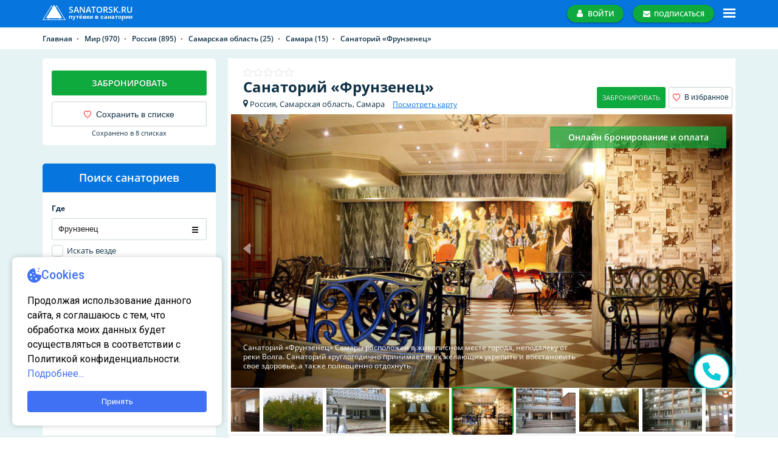

--- FILE ---
content_type: text/html; charset=UTF-8
request_url: https://sanatorsk.ru/sanatorium/russia/samara/frunzenets
body_size: 16110
content:
<!DOCTYPE html>
<html>
<head>
    <meta charset="utf-8">
    <title>Санаторий «Фрунзенец», Самара — официальный сайт. Цены путёвки в 2026 году, фото, отзывы отдыхающих</title>
    <meta name="description" content="Санаторий «Фрунзенец» — Бронирование путёвок ❤️ Официальные цены в 2026 году. Фото, отзывы туристов. 📸 Акции и горящие предложения 🔥, выгодные программы">
    <meta property="og:title" content="Санаторий «Фрунзенец», Самара — официальный сайт. Цены путёвки в 2026 году, фото, отзывы отдыхающих"/>
    <meta property="og:url" content="https://sanatorsk.ru/sanatorium/russia/samara/frunzenets"/>
    <meta property="og:image" content="https://sanatorsk.ru/uploads/sanatoriums/frunzenets/samara-frunzenets-697.jpeg"/>
    <meta name="format-detection" content="telephone=no">
    <link rel="shortcut icon" href="https://sanatorsk.ru/favicon.ico?v=3" mce_href="https://sanatorsk.ru/favicon.ico"/>
<meta property="og:type" content="website" />
    <meta name="keywords" content="">
    <!-- preload style -->
    <link rel="preload" href="/_main.min.css" as="style">
    <!-- preload scripts -->
    <link rel="preload" href="/js/vendor.js" as="script">
    <link rel="preload" href="/js/main.js" as="script">
    <link rel="preload" href="/js/vue.js" as="script">
    <!-- preload fonts
    <link rel="preload" href="/media/fonts/OpenSansBold/OpenSansBold.woff" as="font" type="font/woff" crossorigin>
    <link rel="preload" href="/media/fonts/OpenSansRegular/OpenSansRegular.woff" as="font" type="font/woff" crossorigin>
    <link rel="preload" href="/media/fonts/OpenSansSemiBold/OpenSansSemiBold.woff" as="font" type="font/woff" crossorigin>
    <link rel="preload" href="/media/fonts/FontAwesome/fontawesome-webfont.woff2?v=4.7.0" as="font" type="font/woff2" crossorigin>
    -->
    <!-- end preload -->
    <link rel="stylesheet" href="/_main.min.css">
    <meta http-equiv="X-UA-Compatible" content="IE=edge">
    <meta name="viewport" content="width=device-width, initial-scale=1, maximum-scale=1">
    <link rel="icon" href="/favicon.ico" type="image/x-icon">
    <link rel="apple-touch-icon" sizes="76x76" href="/apple-touch-icon.png">
    <link rel="icon" type="image/png" sizes="32x32" href="/favicon-32x32.png">
    <link rel="icon" type="image/png" sizes="16x16" href="/favicon-16x16.png">
    <link rel="manifest" href="/site.webmanifest">
    <link rel="mask-icon" href="/safari-pinned-tab.svg" color="#0675DE">
    <link rel="canonical" href="https://sanatorsk.ru/sanatorium/russia/samara/frunzenets">    <meta name="msapplication-TileColor" content="#0675DE">
    <meta name="theme-color" content="#0675DE">
        <!-- Yandex.RTB -->
    <script>window.yaContextCb=window.yaContextCb||[]</script>
    <script src="https://yandex.ru/ads/system/context.js" async></script>
    <!-- Yandex.RTB R-A-640052-5 -->
    <script>window.yaContextCb.push(()=>{
      Ya.Context.AdvManager.render({
        type: 'fullscreen',    
        platform: 'touch',
        blockId: 'R-A-640052-5'
      })
    })</script>
    <!-- Yandex.Metrika counter -->
    <script type="text/javascript">
        (function(m,e,t,r,i,k,a){
            m[i]=m[i]||function(){(m[i].a=m[i].a||[]).push(arguments)};
            m[i].l=1*new Date();
            for (var j = 0; j < document.scripts.length; j++) {if (document.scripts[j].src === r) { return; }}
            k=e.createElement(t),a=e.getElementsByTagName(t)[0],k.async=1,k.src=r,a.parentNode.insertBefore(k,a)
        })(window, document,'script','https://mc.yandex.ru/metrika/tag.js', 'ym');

        ym(55385293, 'init', {webvisor:true, clickmap:true, accurateTrackBounce:true, trackLinks:true});
    </script>
    <noscript><div><img src="https://mc.yandex.ru/watch/55385293" style="position:absolute; left:-9999px;" alt="" /></div></noscript>
    <!-- /Yandex.Metrika counter -->
             
<script type="application/ld+json">{
            "@context": "http://schema.org",
            "@type" : "Hotel",
            "name" : "Санаторий «Фрунзенец»",            
            "url" : "https://sanatorsk.ru/sanatorium/russia/samara/frunzenets",
            "hasMap" : "http://maps.google.com/?q=53.238925,50.186755",
            "description" : "Санаторий «Фрунзенец» Самары расположен в живописном месте города, неподалеку от реки Волга. Санаторий круглогодично принимает всех желающих укрепить и восстановить свое здоровье, а также полноценно отдохнуть.",
            "image" : "https://sanatorsk.ru/uploads/sanatoriums/frunzenets/samara-frunzenets-697.jpeg",
            "priceRange" : "Цены от 3060 руб. за ночь"
        }
</script>

    </head>
<body>
    <!--begin TOP-LINE-->
<div class="top-line top-line_bg top-line_search">
    <div class="container">
        <div class="top-line__body">
            <div class="top-line__side top-line__side_l">
                <a class="logo" href="/">
                    <img class="logo__img" src="https://sanatorsk.ru/media/img/logo.png" alt="" role="presentation"/>
                    <div class="logo__text">
                        <span class="logo__name">SANATORSK.RU</span>
                        <span class="logo__descr">путёвки в санатории</span>
                    </div>
                </a>
            </div>
            <div class="top-line__side top-line__side_r">                                    <div class="signin">
                        <a class="open-popup-link " href="#login-popup" data-mfp-src="#login-popup">
                            <button class="signin__btn shiny-btn" type="button">
                                <i class="fa fa-user"></i>
                                <span class="signin__btn-text">Войти</span>
                            </button>
                        </a>
                    </div>
                                                    <a href="#distribution" id="mail_subscribe" >
                    <button class="subscr shiny-btn">
                         <i class="fa fa-envelope"></i>
                        <span class="subscr__text"> подписаться</span>
                    </button>
                    </a>
                
                <div class="filter-icon">
                    <div class="filter-icon__icon">
                        <div class="filter-icon__line filter-icon__line_t"></div>
                        <div class="filter-icon__line filter-icon__line_b"></div>
                    </div>
                    <div class="filter-icon__label">Фильтры</div>
                </div>

                
                <div class="main-menu">
    <button class="main-menu__hamburger slideout-button" type="button">
        <div class="main-menu__bar"></div>
    </button>
    <div class="main-menu__dropdown">
        <nav class="nav">
            <div>
                <div class="nav__item">
                   <!-- <a class="nav__link" href="https://sanatorsk.ru/akcii/kalendar-nizkih-cen"> -->
                    <a class="nav__link todo_jshint" >
                        <i class="nav__icon fa fa-calendar-o"></i>
                        <span> Календарь низких цен</span>
                    </a>
                </div>
                         </div>
        </nav>
        <div class="mini-nav">
            <div class="mini-nav__side mini-nav__side_l">
                <a class="mini-nav__item" href="#">Блог</a>
                <a class="mini-nav__item" href="#">Помощь</a>
                <a class="mini-nav__item" href="#">О компании</a>
                <a class="mini-nav__item" href="#">Вакансии</a>
            </div>
            <div class="mini-nav__side mini-nav__side_r">
                <a class="mini-nav__item" href="#">Блог</a>
                <a class="mini-nav__item" href="#">Помощь</a>
                <a class="mini-nav__item" href="#">О компании</a>
                <a class="mini-nav__item" href="#">Вакансии</a>
            </div>
        </div>
        <div class="main-menu__with-top"><button class="subscr" type="button">
                <i class="fa fa-envelope"></i>
                <span class="subscr__text" @click="distribute()"> подписаться</span>
            </button>
        </div>
        <a class="main-menu__mobile" >
            <i class="fa fa-mobile"></i><span> Мобильная версия</span>
        </a>
    </div>
</div>
            </div>
        </div>
    </div>
</div>

<!--end TOP-LINE-->
<div class="paranja"></div>
<div class="filter-menu" id="filter"></div>
<div class="slideout-menu slideout-menu-right" id="menu"></div>
<div class="slideout-panel slideout-panel_pt" id="panel">

    <div class="breadcrumbs">
    <div class="container">
        <ul class="breadcrumbs__list" itemscope itemtype="https://schema.org/BreadcrumbList">
            <li class="breadcrumbs__item" itemprop="itemListElement" itemscope itemtype="https://schema.org/ListItem">
                <a itemprop="item" class="breadcrumbs__link" href="/">
                    <span itemprop="name">Главная</span>
                </a>
                <meta itemprop="position" content="1" />
            </li>
            <li class="breadcrumbs__item" itemprop="itemListElement" itemscope itemtype="https://schema.org/ListItem">
                <a itemprop="item" class="breadcrumbs__link" href="https://sanatorsk.ru/sanatorium/search">
                    <span itemprop="name">Мир</span>
                </a> (970)
                <meta itemprop="position" content="2" />
            </li>

                                                    <li class="breadcrumbs__item" itemprop="itemListElement" itemscope itemtype="https://schema.org/ListItem">
                        <a itemprop="item" class="breadcrumbs__link" href="/sanatorium/russia">
                            <span itemprop="name">Россия</span>
                        </a> (895)
                        <meta itemprop="position" content="3" />
                    </li>
                                                                                    <li class="breadcrumbs__item" itemprop="itemListElement" itemscope itemtype="https://schema.org/ListItem">
                        <a itemprop="item" class="breadcrumbs__link" href="/sanatorium/russia/region/samarskaya-oblast">
                            <span itemprop="name">Самарская область</span>
                        </a> (25)
                        <meta itemprop="position" content="4" />
                    </li>
                                                                                    <li class="breadcrumbs__item" itemprop="itemListElement" itemscope itemtype="https://schema.org/ListItem">
                        <a itemprop="item" class="breadcrumbs__link" href="/sanatorium/russia/samara">
                            <span itemprop="name">Самара</span>
                        </a> (15)
                        <meta itemprop="position" content="5" />
                    </li>
                                                            <li class="breadcrumbs__item">
                        <span class="breadcrumbs__link">Санаторий «Фрунзенец»</span>
                </li>
                    </ul>
    </div>
</div>
      <div class="container" id="app" v-cloak>
          <!-- hidden params -->
          <input type="hidden" name="city"       id="city"       value="">
          <input type="hidden" name="country"    id="country"    value="">
          <input type="hidden" name="date_from"  id="date_from"  value="">
          <input type="hidden" name="date_to"    id="date_to"    value="">
          <input type="hidden" name="guests"     id="guests"     value="">
          <input type="hidden" name="kids"       id="kids"       value="">
          <input type="hidden" name="sanatorium" id="sanatorium" value="">
          <input type="hidden" name="disease"    id="disease"    value="">
          <input type="hidden" name="is_fav"     id="is_fav"     value="">
          <!--end hidden -->

           <div class="main main_cl2">
                <!--begin SIDEBAR-->
                                <div class="sidebar sidebar_l">
                    <div class="sanatorium-booking mobile-no-visible">
                        <button class="btn" type="button" @click="scrollTo('book')">Забронировать</button>
                        <button class="favorites-btn save" v-bind:class="{'active': is_fav}" type="button" @click="toggleFavorite(1164, $event)">
                            <i class="icon icon_like favorites-btn__icon"></i>
                            <span v-if="!is_fav">Сохранить в списке</span>
                            <span v-if="is_fav">Сохранено в списке</span>
                        </button>
                                                <div class="sanatorium-booking__text">Сохранено в 8 списках</div>
                                            </div>

                    <!--begin SEARCH-->
                    <div class="sidebar-block sidebar-block_search">
    <div class="sidebar-block__title js-sidebar-search-title">Поиск санаториев
        <div class="sidebar-block__down icon icon_downw">
        </div>
    </div>
    <div class="sidebar-block__body js-sanatorium-spoller-wrap">
        <div class="sidebar-block__box search-box-wrap search-box-wrap_location">
            <div class="search-box">
                <div class="search-box__label">Где
                </div>
                <div class="field-icon-box js-dropdown-wrap-city">
                    <input class="field" type="text"
                           placeholder="Введите город или название"
                           name="search_by"
                           v-model="searchBy">

                    <div class="field-icon-box__icon icon icon_bars"></div>
                    <div class="preloader"><svg version="1.1" xmlns="http://www.w3.org/2000/svg" preserveAspectRatio="xMidYMid meet" width="16" height="16"><circle opacity="0.3" fill="none" stroke="#47c14e" stroke-width="2" cx="8" cy="8" r="6"></circle><circle cx="8" cy="2" r="2" fill="#47c14e"><animateTransform type="rotate" accumulate="none" attributeName="transform" dur=".8s" from="0 8 8" to="360 8 8" repeatCount="indefinite"></animateTransform></circle></svg>
                    </div>

                    <div class="dropdown-city dropdown" v-if="dataLength">
                        <div v-if="0 !== searchDataLeft.sanatoriums.length">
                            <div class="dropdown-city__group">Санатории
                            </div>
                            <div v-for="sanatorium in searchDataLeft.sanatoriums"
                                 class="dropdown-city__item dropdown-city__item_wide"
                                 :drop-text="sanatorium.title" drop-type="sanat"
                                 @click="setForSearch(sanatorium, 'san', sanatorium.country, sanatorium.city.url_title)">
                                <span v-html="sanatoriumChars(sanatorium)"></span>
                            </div>
                        </div>
                        <div v-if="0 !== searchDataLeft.cities.length">
                            <div class="dropdown-city__group">Города
                            </div>
                            <div class="dropdown-city__item" v-for="city in searchDataLeft.cities"
                                 :drop-text="city.name" drop-type="city"
                                 @click="setForSearch(city, 'city', city.country)">
                                <span class="dropdown-city__text" v-html="cityChars(city)"></span>
                                <span class="dropdown-city__count">{{ city.count }} {{ num2word(city.count, ['Санаторий', 'Санатория', 'Санаториев']) }}</span>
                            </div>
                        </div>
                        <div v-if="0 !== searchDataLeft.regions.length">
                            <div class="dropdown-city__group">Регион/Область/Край
                            </div>
                            <div class="dropdown-city__item dropdown-city__item_wide" v-for="region in searchDataLeft.regions"
                                 :drop-text="region.name" drop-type="region"
                                 @click="setForSearch(region, 'region', region.country)">
                                <span class="" v-html="cityChars(region)"></span>
                                <span v-if="region.count" class="dropdown-city__count">{{ region.count }} {{ num2word(region.count, ['Санаторий', 'Санатория', 'Санаториев']) }}</span>
                            </div>
                        </div>

                    </div>
                    <div class="dropdown-city dropdown" v-else>
                        <div class="dropdown-city__group">Город / Санаторий</div>
                        <div class="dropdown-city__item dropdown-city__item_wide">
                            <span class="highlight">Введите город/область/cанаторий</span>
                        </div>
                    </div>
                </div>

                <div class="checkbox">
                    <input class="checkbox__input" type="checkbox" id="any_place"  v-model="anywhere">
                    <label class="checkbox__label" for="any_place">
                        <span data-hint="Не можете определиться? Нажмите сюда, чтобы искать «Везде»" class="hint-bottom-middle-s-med hint-fade">Искать везде</span>
                    </label>
                </div>

            </div>
        </div>
        <div class="sidebar-block__box search-box-wrap search-box-wrap_date">
            <div class="search-box">
                <div class="search-box__label">Когда
                </div>
                <div class="search-box-calendar js-datepicker-wrap">
                    <div class="search-box-calendar__side search-box-calendar__side_l">
                        <div class="field-icon-box">
                            <input class="field js-datepicker-from" type="text" placeholder="Дата заезда" v-model="dateFrom">
                            <div class="field-icon-box__icon icon icon_calendar">
                            </div>
                        </div>
                    </div>
                    <div class="search-box-calendar__side search-box-calendar__side_r">
                        <div class="field-icon-box">
                            <input class="field js-datepicker-to" type="text" placeholder="Дата выезда" v-model="dateTo">
                            <div class="field-icon-box__icon icon icon_calendar">
                            </div>
                        </div>
                    </div>
                </div>

                <div class="checkbox">
                    <input class="checkbox__input" type="checkbox" id="dates_unknown" @change="setUnknownDates" v-model="datesUnset.checked">
                    <label class="checkbox__label" for="dates_unknown"><span>Точные даты не известны</span>
                    </label>
                </div>
            </div>
        </div>
        <div class="sidebar-block__box search-box-wrap search-box-wrap_people">
            <div class="search-box">
                <div class="search-box__label">Количество гостей
                </div>
                <div class="field-icon-box change-num-wrap js-dropdown-wrap">
                    <div class="like-select change-num-wrap__field js-dropdown-field js-remove-placeholder"
                         id="count-people">
                        <span v-if="0 === guestsOld && guestsYoung === 0">Выберите количество гостей</span>
                        <span v-else>{{ guestTotal.count }} {{ guestTotal.phraseString }}</span>
                    </div>
                    <div class="field-icon-box__icon down">
                    </div>
                    <div class="dropdown-guest dropdown">
                        <div class="dropdown-guest__line">
                            <div class="dropdown-guest__label">Взрослые
                            </div>
                            <div class="change-num">
                                <button class="change-num__inc" @click="guestsOld +=1" type="button">
                                    <i class="fa fa-plus"></i>
                                </button>
                                <input class="change-num__field" type="text" v-model="guestsOld">
                                <button class="change-num__dec" @click="guestsOld -=1" type="button">
                                    <i class="fa fa-minus"></i>
                                </button>
                            </div>
                        </div>
                        <div class="dropdown-guest__line">
                            <div class="dropdown-guest__label">Дети
                            </div>
                            <div class="change-num">
                                <button class="change-num__inc" @click="guestsYoung += 1" type="button">
                                    <i class="fa fa-plus"></i>
                                </button>
                                <input class="change-num__field" type="text" v-model="guestsYoung">
                                <button class="change-num__dec" @click="guestsYoung -= 1" type="button">
                                    <i class="fa fa-minus"></i>
                                </button>
                            </div>
                        </div>
                    </div>
                </div>
            </div>
        </div>
        <div class="sidebar-block__box search-box-wrap search-box-wrap_teraphy">
            <div class="search-box">
                <div class="search-box__label">Лечение
                </div>
                <div class="field-icon-box js-dropdown-wrap-text">

                    <input class="field js-checkbox-theraphy-field"
                           type="text"
                           name="disease_name"
                           placeholder="Введите диагноз"
                           v-model="disease">

                    <div class="field-icon-box__icon down">
                    </div>
                    <div class="preloader">
                        <svg version="1.1" xmlns="http://www.w3.org/2000/svg" preserveAspectRatio="xMidYMid meet" width="16" height="16">
                            <circle opacity="0.3" fill="none" stroke="#47c14e" stroke-width="2" cx="8" cy="8" r="6"></circle>
                            <circle cx="8" cy="2" r="2" fill="#47c14e">
                                <animateTransform type="rotate" accumulate="none" attributeName="transform" dur=".8s" from="0 8 8" to="360 8 8" repeatCount="indefinite"></animateTransform>
                            </circle>
                        </svg>
                    </div>

                    <div class="dropdown-text dropdown" v-if="diseasesExists">
                        <div v-if="0 !== diseasesList.length">
                            <div class="dropdown-text__item js-dropdown-wrap-text-item" v-for="oDiseases in diseasesList"
                                 v-html="diseaseChars(oDiseases.name)"
                                 @click="setForSearchDisease(oDiseases)">
                            </div>
                        </div>
                    </div>
                    <div v-else>
                    <div class="dropdown-text__group">Болезни
                    </div>
                    <div class="dropdown-text__item emptyDisease">
                        <span class="highlight">Введите заболевание</span>
                    </div>
                    </div>


                </div>
                <div class="checkbox"><input class="checkbox__input js-checbox-teraphy" id="wdisease" type="checkbox" v-model="withoutDiseaseChecked" @click="withoutDisease()">
                    <label class="checkbox__label" for="wdisease"><span>Без лечения</span>
                    </label>
                </div>
            </div>
        </div>
        <div class="sidebar-block__box search-box-wrap search-box-wrap_btn">
            <div class="sidebar-block__btn-wrap">
                <button class="btn sidebar-block__btn" type="submit" @click="submitMainSearch">Найти
                </button>
            </div>
        </div>
    </div>
    <div class="sanatorium-settings_spoller">Показать/скрыть настройки &#9660;&#9650;</div>

</div>                    <!--end SEARCH-->
                </div>

                                <!--end SIDEBAR-->
                <!--begin CONTENT-->


                <div class="content">
                    <!--begin SANATORIUM-CARD-->
                                        <div class="sanatorium-card">
                        <div class="sanatorium-card-header">
                            <div class="sanatorium-card-header__side sanatorium-card-header__side_l">
                                <div class="sanatorium-card-header__rating">
                                   <i class="icon icon_rstargold"></i><i class="icon icon_rstargold"></i><i class="icon icon_rstargold"></i><i class="icon icon_rstargold"></i><i class="icon icon_rstargold"></i>                                </div>
                                                             <div class="sanatorium-card-header__name"><h1>Санаторий «Фрунзенец»</h1></div>

                                                             <div class="sanatorium-card-header__location">
                                    <i class="icon icon_mark"></i>Россия, Самарская область, Самара
                                    <a class="sanatorium-card-header__location-link" href="#" @click="scrollTo('map')">Посмотреть карту</a>
                                </div>
                            </div>
                            <div class="sanatorium-card-header__side sanatorium-card-header__side_r">
                                <button class="btn sanatorium-card-header__btn" type="button" @click="scrollTo('book')">Забронировать</button>
                                <button class="favorites-btn sanatorium-card-header__favorites" :class="{'active': is_fav}" type="button" @click="toggleFavorite(1164, $event)">
                                    <i class="icon icon_like favorites-btn__icon"></i>
                                    <span v-if="!is_fav">В избранное</span>
                                    <span v-if="is_fav">В избранном</span>
                                </button>
                            </div>
                        </div>
                        <div class="sanatorium-card-carousel">
                            <div class="sanatorium-card-carousel__wrap js-sanatorium-carousel-wrap">
                                                                                                <div class="sanatorium-card-advatage">
                                                                                                                                                                                    <div class="sanatorium-card-advatage__item sanatorium-card-advatage__item_g">Онлайн бронирование и оплата
                                    </div>
                                                                    </div>
                                                                <div class="sanatorium-card-text">
                                   <!-- <h3>Санаторий «Фрунзенец» Самары расположен в живописном месте города, неподалеку от реки Волга. Санаторий круглогодично принимает всех желающих укрепить и восстановить свое здоровье, а также полноценно отдохнуть.</h3> -->
                                    <p><p>Санаторий «Фрунзенец» Самары расположен в живописном месте города, неподалеку от реки Волга. Санаторий круглогодично принимает всех желающих укрепить и восстановить свое здоровье, а также полноценно отдохнуть.</p></p>
                                </div>
                                <div class="sanatorium-card-carousel__nav sanatorium-card-carousel__nav_p js-sanatorium-carousel-nav-p">
                                </div>
                                <div class="sanatorium-card-carousel__nav sanatorium-card-carousel__nav_n js-sanatorium-carousel-nav-n">
                                </div>
                                <div class="sanatorium-card-carousel__carousel js-sanatorium-carousel" data-slideout-ignore="data-slideout-ignore">
                                                                                                                        <a class="sanatorium-card-carousel__item js-sanatorium-carousel-item" style="background-image:url('/uploads/sanatoriums/frunzenets/samara-frunzenets-697.jpeg');" href="/uploads/sanatoriums/frunzenets/samara-frunzenets-697.jpeg" target="_blank" alt="Cнимок Санаторий Фрунзенец 697" title="Картинка Санаторий Фрунзенец 698"></a>
                                                                                    <a class="sanatorium-card-carousel__item js-sanatorium-carousel-item" style="background-image:url('/uploads/sanatoriums/frunzenets/samara-frunzenets-3631.jpeg');" href="/uploads/sanatoriums/frunzenets/samara-frunzenets-3631.jpeg" target="_blank" alt="Cнимок Санаторий Фрунзенец 3631" title="Фотография Санаторий Фрунзенец 3632"></a>
                                                                                    <a class="sanatorium-card-carousel__item js-sanatorium-carousel-item" style="background-image:url('/uploads/sanatoriums/frunzenets/samara-frunzenets-9748.jpeg');" href="/uploads/sanatoriums/frunzenets/samara-frunzenets-9748.jpeg" target="_blank" alt="Cнимок Санаторий Фрунзенец 9748" title="Cнимок Санаторий Фрунзенец 9749"></a>
                                                                                    <a class="sanatorium-card-carousel__item js-sanatorium-carousel-item" style="background-image:url('/uploads/sanatoriums/frunzenets/samara-frunzenets-578.jpeg');" href="/uploads/sanatoriums/frunzenets/samara-frunzenets-578.jpeg" target="_blank" alt="Фотография Санаторий Фрунзенец 578" title="Картинка Санаторий Фрунзенец 579"></a>
                                                                                    <a class="sanatorium-card-carousel__item js-sanatorium-carousel-item" style="background-image:url('/uploads/sanatoriums/frunzenets/samara-frunzenets-1700.jpeg');" href="/uploads/sanatoriums/frunzenets/samara-frunzenets-1700.jpeg" target="_blank" alt="Картинка Санаторий Фрунзенец 1700" title="Фото Санаторий Фрунзенец 1701"></a>
                                                                                    <a class="sanatorium-card-carousel__item js-sanatorium-carousel-item" style="background-image:url('/uploads/sanatoriums/frunzenets/samara-frunzenets-8691.jpeg');" href="/uploads/sanatoriums/frunzenets/samara-frunzenets-8691.jpeg" target="_blank" alt="Картинка Санаторий Фрунзенец 8691" title="Фотография Санаторий Фрунзенец 8692"></a>
                                                                                    <a class="sanatorium-card-carousel__item js-sanatorium-carousel-item" style="background-image:url('/uploads/sanatoriums/frunzenets/samara-frunzenets-7359.jpeg');" href="/uploads/sanatoriums/frunzenets/samara-frunzenets-7359.jpeg" target="_blank" alt="Картинка Санаторий Фрунзенец 7359" title="Cнимок Санаторий Фрунзенец 7360"></a>
                                                                                    <a class="sanatorium-card-carousel__item js-sanatorium-carousel-item" style="background-image:url('/uploads/sanatoriums/frunzenets/samara-frunzenets-8032.jpeg');" href="/uploads/sanatoriums/frunzenets/samara-frunzenets-8032.jpeg" target="_blank" alt="Фото Санаторий Фрунзенец 8032" title="Картинка Санаторий Фрунзенец 8033"></a>
                                                                                                            </div>
                            </div>
                            <div class="sanatorium-card-carousel__carousel-min js-sanatorium-carousel-min">

                                                                                                            <div class="sanatorium-card-carousel__item-min">
                                            <img class="sanatorium-card-carousel__image"
                                                 src="/uploads/sanatoriums/frunzenets/samara-frunzenets-697.jpeg" alt="Cнимок Санаторий Фрунзенец 697" title="Картинка Санаторий Фрунзенец 698"
                                                 role="presentation"/>
                                        </div>
                                                                            <div class="sanatorium-card-carousel__item-min">
                                            <img class="sanatorium-card-carousel__image"
                                                 src="/uploads/sanatoriums/frunzenets/samara-frunzenets-3631.jpeg" alt="Cнимок Санаторий Фрунзенец 3631" title="Фотография Санаторий Фрунзенец 3632"
                                                 role="presentation"/>
                                        </div>
                                                                            <div class="sanatorium-card-carousel__item-min">
                                            <img class="sanatorium-card-carousel__image"
                                                 src="/uploads/sanatoriums/frunzenets/samara-frunzenets-9748.jpeg" alt="Cнимок Санаторий Фрунзенец 9748" title="Cнимок Санаторий Фрунзенец 9749"
                                                 role="presentation"/>
                                        </div>
                                                                            <div class="sanatorium-card-carousel__item-min">
                                            <img class="sanatorium-card-carousel__image"
                                                 src="/uploads/sanatoriums/frunzenets/samara-frunzenets-578.jpeg" alt="Фотография Санаторий Фрунзенец 578" title="Картинка Санаторий Фрунзенец 579"
                                                 role="presentation"/>
                                        </div>
                                                                            <div class="sanatorium-card-carousel__item-min">
                                            <img class="sanatorium-card-carousel__image"
                                                 src="/uploads/sanatoriums/frunzenets/samara-frunzenets-1700.jpeg" alt="Картинка Санаторий Фрунзенец 1700" title="Фото Санаторий Фрунзенец 1701"
                                                 role="presentation"/>
                                        </div>
                                                                            <div class="sanatorium-card-carousel__item-min">
                                            <img class="sanatorium-card-carousel__image"
                                                 src="/uploads/sanatoriums/frunzenets/samara-frunzenets-8691.jpeg" alt="Картинка Санаторий Фрунзенец 8691" title="Фотография Санаторий Фрунзенец 8692"
                                                 role="presentation"/>
                                        </div>
                                                                            <div class="sanatorium-card-carousel__item-min">
                                            <img class="sanatorium-card-carousel__image"
                                                 src="/uploads/sanatoriums/frunzenets/samara-frunzenets-7359.jpeg" alt="Картинка Санаторий Фрунзенец 7359" title="Cнимок Санаторий Фрунзенец 7360"
                                                 role="presentation"/>
                                        </div>
                                                                            <div class="sanatorium-card-carousel__item-min">
                                            <img class="sanatorium-card-carousel__image"
                                                 src="/uploads/sanatoriums/frunzenets/samara-frunzenets-8032.jpeg" alt="Фото Санаторий Фрунзенец 8032" title="Картинка Санаторий Фрунзенец 8033"
                                                 role="presentation"/>
                                        </div>
                                    
                                                                        
                            </div>
                        </div>
                    </div>
                    <!--end SANATORIUM-CARD-->
                    <!--begin SANATORIUM-NAV-->
                    <div class="sanatorium-nav">
                        <div class="sanatorium-nav__inner js-sanatorium-nav-scroll">
                            <div class="sanatorium-nav__tab-wrap">
                                <ul class="sanatorium-nav__tab">
                                    <li class="sanatorium-nav__tab-item"><a class="sanatorium-nav__tab-link js-sanatorium-scroll-to-id" href="#sanatorium-section-1">Описание</a>
                                    </li>
                                    <li class="sanatorium-nav__tab-item"><a class="sanatorium-nav__tab-link js-sanatorium-scroll-to-id" href="#sanatorium-section-2">Номера и цены</a>
                                    </li>
                                    <li class="sanatorium-nav__tab-item"><a class="sanatorium-nav__tab-link js-sanatorium-scroll-to-id" href="#sanatorium-section-3">Услуги</a>
                                    </li>
                                    <li class="sanatorium-nav__tab-item"><a class="sanatorium-nav__tab-link js-sanatorium-scroll-to-id" href="#sanatorium-section-4">Лечение</a>
                                    </li>
                                    <li class="sanatorium-nav__tab-item"><a class="sanatorium-nav__tab-link js-sanatorium-scroll-to-id" href="#sanatorium-section-5">Проезд</a>
                                    </li>
                                    <li class="sanatorium-nav__tab-item"><a class="sanatorium-nav__tab-link js-sanatorium-scroll-to-id" href="#sanatorium-section-6">Отзывы</a>
                                    </li>
                                </ul>
                            </div>
                        </div>
                    </div>
                    <!--end SANATORIUM-NAV-->
                    <!--begin SANATORIUM-DESCRIPTION-->
                    <div class="sanatorium-description js-sanatorium-spoller-wrap" id="sanatorium-section-1">
                        <h3>Описание санатория</h3>
                                                <p><p>Санаторий «Фрунзенец» расположен в живописном уголке парковой зоны города Самары, в 900 метрах от Волги. Условия климата Среднего Поволжья характеризуются большим количеством солнечных дней, относительной сухостью климата, являются чрезвычайно благоприятными и обеспечивают проведение круглогодичного курортного сезона.</p></p><p><p>Целебный воздух Жигулей, тенистые аллеи парка и песчаные волжские пляжи делают отдых незабываемым, дают заряд бодрости и укрепляют здоровье.</p></p><p><p>Санаторий использует естественную минеральную воду, добываемую из скважины с глубины 350 метров. Бромисто — сероводородная вода относится к водам высокой минерализации с содержанием сероводорода, идентичная источникам курорта Мацесты.</p></p><p><p>Санаторий может одновременно принять более 150 человек. Отдыхающие располагаются в 2-х местных номерах со всеми удобствами. Особой популярностью пользуются 2-х комнатные номера «люкс», в которых установлены телефон, телевизор, холодильник.</p></p>

                                                <div class="sanatorium-description__spoller js-sanatorium-spoller" data-exchange="Скрыть">Показать весь текст</div>

                        <div class="features-list">

                                                        <div class="features-list__item features features_inline">
                                    <span class="features__icon">
                                    <i class="fa fa-bed" aria-hidden="true"></i>
                                    </span>
                                    <span class="features__title">Количество номеров</span>
                                    <span class="features__value">70</span>
                            </div>
                            
                            

                            
                        </div>



                    </div>
                    <!-- Yandex.RTB R-A-640052-1 -->
                    <div id="yandex_rtb_R-A-640052-1"></div>


                                        <!--end SANATORIUM-DESCRIPTION-->
                </div>
                <!--end CONTENT-->
            </div>


                      <div class="main main_cl2 sanatorium-box" id="sanatorium-section-2">
                <!--begin SIDEBAR-->
                <div class="sidebar sidebar_l mobile-no-visible">
                    <div class="sanatorium-other-room">
                        <div class="sanatorium-other-room__head">
                            <div class="sanatorium-other-room__question">Нравится, но Вы не уверены?</div>
                            <a class="btn btn_border_green" target="_blank" :href="searchLookLike()">Показать похожие варианты</a>
                        </div>
                        <!-- last Visited -->
                        <div class="sanatorium-other-room__body" v-if="lastVisited.length>0">
                            <h3 class="sanatorium-other-room__title">Вам еще интересны эти варианты?</h3>

                            <div class="sanatorium-small-card js-sanatorium-small-card" v-for="(san, index) in lastVisited">
                                <button class="sanatorium-small-card__close js-sanatorium-small-card-remove" type="button" onclick="$(this).closest('.js-sanatorium-small-card').remove()">&times;</button>
                                <a class="sanatorium-small-card__thumb" target="_blank" :href="genLastSanHref(san)"><img :src="san.photo[2].href"/></a>
                                <div class="sanatorium-small-card__body">
                                    <h4 class="sanatorium-small-card__title"><a target="_blank" :href="genLastSanHref(san)">{{ san.base.title }}</a></h4>
                                    <div class="sanatorium-small-card__rating" v-html="genStarsHtml(san.base.star)"></div>
                                    <div class="sanatorium-small-card__type">{{ san.base.type }}</div>
                                    <div class="sanatorium-small-card__type">{{ san.geo.country }}, г.{{ san.geo.city }}</div>
                                    <p class="sanatorium-small-card__text"></p>
                                </div>
                            </div>

                        </div>
                        <!-- end lastVisited -->
                    </div>
                </div>
                <!--end SIDEBAR-->
                <!--begin CONTENT-->
                <div class="content">
                    <h2 class="content__title">Цены на проживание в 2026 году</h2>
                                        <div class="sanatorium-room-card">
                                                <div class="sanatorium-room-card__side sanatorium-room-card__side_l">
                            <div class="sanatorium-room-card__carousel js-sanatorium-room-card-carousel" data-slideout-ignore="data-slideout-ignore">
                                                             <a class="sanatorium-room-card__carousel-item js-sanatorium-room-card-carousel-item" href="/media/images/room_default.jpg" target="_blank">
                                      <img src="/media/images/room_default.jpg" alt="">
                                 </a>
                                 <a class="sanatorium-room-card__carousel-item js-sanatorium-room-card-carousel-item" href="/media/images/room_default.jpg" target="_blank">
                                      <img src="/media/images/room_default.jpg" alt="">
                                 </a>
                                 <a class="sanatorium-room-card__carousel-item js-sanatorium-room-card-carousel-item" href="/media/images/room_default.jpg" target="_blank">
                                      <img src="/media/images/room_default.jpg" alt="">
                                 </a>
                                                        </div>
                        </div>

                        <div class="sanatorium-room-card__side sanatorium-room-card__side_r">
                                                                                        <div class="price-num-box">от <span class="san-room-price" id="rprice1132">3 060</span><em>  за 1 ночь</em></div>
                                                                                    <div class="sanatorium-room-card__head">
                                <h3>Двухместный номер с 2 отдельными кроватями</h3>
                                <p>Номер с 2 одноместными кроватями&middot; 28 м<sup>2</sup></p>
                            </div>


                            <div class="sanatorium-room-card__text sanatorium-room-card__border">
                                    <!-- <h4>Описание номера</h4> -->
                                    <p>Стандартный двухместный номер</p><br>
                            </div>


                            <div class="sanatorium-room-card__tabel hotel_page">
                                <div class="sanatorium-room-card__row">
                                    <div class="sanatorium-room-card__cell sanatorium-room-card__cell_h">Питание
                                    </div>
                                    <div class="sanatorium-room-card__cell sanatorium-room-card__cell_h">Отмена бронирования
                                    </div>
                                    <div class="sanatorium-room-card__cell sanatorium-room-card__cell_h">Оплата
                                    </div>
                                </div>
                                <div class="sanatorium-room-card__row">
                                    <div class="sanatorium-room-card__cell" data-label="Питание">

                                            <ul class="checkbox__food">
                                                                                                                                                         <li class="">
                                                                                                            <div class="radio">
                                                                                                                <label class="foodbox__label" for="r1132m0"  title="Размещение без питания (RO)">
                                                                                                                   <span>Без питания</span>
                                                                                                                   </label>
                                                        </div>
                                                    </li>
                                                                                            </ul>

                                    </div>
                                    <div class="sanatorium-room-card__cell" data-label="Отмена бронирования">
                                         Нет
                                                                            </div>
                                    <div class="sanatorium-room-card__cell" data-label="Оплата">Онлайн бронирование и оплата
                                    </div>
                                </div>
                            </div>
                            <div class="sanatorium-room-card__text sanatorium-room-card__border hidden">
                                <h4>Удобства</h4>
                                <p></p>
                            </div>

                            <div class="sanatorium-room-card__btn-wrap">
                                                                    <button class="btn btn_border_green sanatorium-room-card__btn shiny-btn" type="button" @click="reqDataEnter()">Узнать цены</button>
                                                            </div>
                        </div>
                    </div>
                    
                </div>
            </div>
                                <div class="main main_cl2 sanatorium-box">
                <!--begin SIDEBAR-->
                <div class="sidebar sidebar_l mobile-no-visible">
                    <div class="sanatorium-other-search">
                        <h3 class="sanatorium-other-search__title">Ищете что-то другое?
                        </h3>
                        <p class="sanatorium-other-search__text"><a target="_blank" href="/sanatorium/russia/samara">Посмотреть 10 лучших санаториев в городе Самара</a>, на основании отзывов туристов.
                        </p>
                    </div>
                </div>
                <!--end SIDEBAR-->

                <!--begin CONTENT-->
                <div class="content">
                    <div class="sanatorium-box-content js-mobile-spoller-wrap">
                        <h2 class="sanatorium-condition__title js-mobile-spoller">Правила санатория</h2>
                        <div class="sanatorium-box-content__body js-mobile-spoller-body">
                            <div class="sanatorium-condition">
                                                                                                <div class="sanatorium-condition__row">
                                    <div class="sanatorium-condition__cell sanatorium-condition__cell_h">Время заезда</div>
                                    <div class="sanatorium-condition__cell">
                                        с 12:00
                                    </div>
                                </div>
                                
                                                                                                        <div class="sanatorium-condition__row">
                                            <div class="sanatorium-condition__cell sanatorium-condition__cell_h">Время выезда</div>
                                            <div class="sanatorium-condition__cell">
                                                  до 12:00
                                            </div>
                                        </div>
                                
                                <div class="sanatorium-condition__row">
                                        <div class="sanatorium-condition__cell sanatorium-condition__cell_h">Интернет</div>
                                        <div class="sanatorium-condition__cell">Предоставляется</div>
                                </div>

                                <div class="sanatorium-condition__row">
                                        <div class="sanatorium-condition__cell sanatorium-condition__cell_h">Размещение детей</div>
                                        <div class="sanatorium-condition__cell">Разрешается проживание с детьми любого возраста<br>Без родителей дети не размещаются</div>
                                </div>

                                <div class="sanatorium-condition__row">
                                        <div class="sanatorium-condition__cell sanatorium-condition__cell_h">Детское лечение</div>
                                        <div class="sanatorium-condition__cell">Предоставляется в любом возрасте</div>
                                </div>


                                <div class="sanatorium-condition__row">
                                        <div class="sanatorium-condition__cell sanatorium-condition__cell_h">Парковка</div>
                                        <div class="sanatorium-condition__cell">Плата за парковку не взимается</div>
                                </div>

                                <div class="sanatorium-condition__row">
                                        <div class="sanatorium-condition__cell sanatorium-condition__cell_h">Домашние животные</div>
                                        <div class="sanatorium-condition__cell">Размещение домашних животных запрещено</div>
                                </div>

                                <div class="sanatorium-condition__row">
                                        <div class="sanatorium-condition__cell sanatorium-condition__cell_h">Дополнительные кровати</div>
                                        <div class="sanatorium-condition__cell">платно
                                        </div>
                                </div>


                                <div class="sanatorium-condition__row">
                                    <div class="sanatorium-condition__cell sanatorium-condition__cell_h">Счета</div>
                                    <div class="sanatorium-condition__cell">В этом Санатории можно получить официальный счет (для оплаты налогов и предоставления отчетности)</div>
                                </div>
                                <div class="sanatorium-condition__row">
                                    <div class="sanatorium-condition__cell sanatorium-condition__cell_h">Вариаты оплаты
                                    </div>
                                    <div class="sanatorium-condition__cell">Онлайн бронирование и оплата
                                    </div>
                                </div>
                            </div>
                        </div>
                    </div>
                    <!-- Yandex.RTB R-A-640052-2 -->
                    <div id="yandex_rtb_R-A-640052-2"></div>

                </div>
                <!--end CONTENT-->
            </div>
                                <div class="main main_cl2 sanatorium-box" id="sanatorium-section-4">
                <!--begin SIDEBAR-->
                <div class="sidebar sidebar_l mobile-no-visible">
                    <div class="sanatorium-service-percent">
                        <i class="icon icon_round-check"></i>
                        <p class="sanatorium-service-percent__text">Выгодное предложение</p>
                    </div>
                </div>

                <!--end SIDEBAR-->
                <!--begin CONTENT-->
                <div class="content">
                    <div class="sanatorium-box-content">
                        <h2>Услуги и лечение в санатории «Фрунзенец»</h2>
                        <div class="sanatorium-box-content__body">
                                <div class="sanatorium-service">
                                                                        <h3 class="sanatorium-service__summary js-summary open">Услуги лечебные
                                    </h3>
                                    <div class="sanatorium-service__details js-details">
                                        <p class="sanatorium-service__text"><p>Лечебный профиль: заболевания лор-органов, кожные, гинекологические заболевания, заболевания сердечно-сосудистой, центральной и периферической нервной системы, опорно-двигательного аппарата ,профзаболевания.</p></p>                                                                                <div class="sanatorium-service__sides">
                                            <!-- left med column -->
                                            <div class="sanatorium-service__side">
                                                                                                    <h4 class="sanatorium-service__title">Нафталанолечение</h4>
                                                    <ul class="list-check">
                                                                                                                    <li class="list-check__item"><i class="icon icon_check"></i><span>Ванны</span></li>
                                                                                                            </ul>
                                                                                                    <h4 class="sanatorium-service__title">Специализация клиники</h4>
                                                    <ul class="list-check">
                                                                                                                    <li class="list-check__item"><i class="icon icon_check"></i><span>гинекология</span></li>
                                                                                                            </ul>
                                                                                            </div>
                                            <!-- right med column -->
                                            <div class="sanatorium-service__side">
                                                                                                    <h4 class="sanatorium-service__title">Врачи-специалисты</h4>
                                                    <ul class="list-check">
                                                                                                                    <li class="list-check__item"><i class="icon icon_check"></i><span>гинеколог</span></li>
                                                                                                                    <li class="list-check__item"><i class="icon icon_check"></i><span>диетолог</span></li>
                                                                                                                    <li class="list-check__item"><i class="icon icon_check"></i><span>терапевт</span></li>
                                                                                                            </ul>
                                                                                            </div>
                                        </div>
                                                                            </div>
                                    

                                    <h3 class="sanatorium-service__summary js-summary open" id="sanatorium-section-3">Услуги общие
                                    </h3>
                                    <div class="sanatorium-service__details js-details">
                                        <p class="sanatorium-service__text"><p>К услугам отдыхающих: интернет, аптека, конференц-зал, детская игровая комната, парикмахерская, автостоянка, банкетный зал, прачечная, экскурсии. Дополнительные услуги: консультации врачей - специалистов, массаж, физиотерапия, спелеотерапия, мониторная очистка кишечника, комплексное обследование и лечение заболеваний мужской половой сферы, гирудотерапия (лечение пиявками различных заболеваний).</p></p>
                                        <div class="sanatorium-service__sides">
                                            <!-- left common column -->
                                            <div class="sanatorium-service__side">
                                                                                                    <h4 class="sanatorium-service__title">Популярные удобства</h4>
                                                    <ul class="list-check">
                                                                                                                    <li class="list-check__item"><i class="icon icon_check"></i><span>Wi-Fi</span></li>
                                                                                                                    <li class="list-check__item"><i class="icon icon_check"></i><span>Wi-Fi на территории</span></li>
                                                                                                                    <li class="list-check__item"><i class="icon icon_check"></i><span>Парковка</span></li>
                                                                                                            </ul>
                                                                                                    <h4 class="sanatorium-service__title">Способ оплаты</h4>
                                                    <ul class="list-check">
                                                                                                                    <li class="list-check__item"><i class="icon icon_check"></i><span>оплата картой</span></li>
                                                                                                            </ul>
                                                                                                    <h4 class="sanatorium-service__title">Спорт и здоровье</h4>
                                                    <ul class="list-check">
                                                                                                                    <li class="list-check__item"><i class="icon icon_check"></i><span>Танцы</span></li>
                                                                                                            </ul>
                                                                                                    <h4 class="sanatorium-service__title">Зоны общественного пользования</h4>
                                                    <ul class="list-check">
                                                                                                                    <li class="list-check__item"><i class="icon icon_check"></i><span>Парк</span></li>
                                                                                                            </ul>
                                                                                                    <h4 class="sanatorium-service__title">Аренда и прокат</h4>
                                                    <ul class="list-check">
                                                                                                                    <li class="list-check__item"><i class="icon icon_check"></i><span>Катер</span></li>
                                                                                                            </ul>
                                                                                                    <h4 class="sanatorium-service__title">Тип санатория</h4>
                                                    <ul class="list-check">
                                                                                                                    <li class="list-check__item"><i class="icon icon_check"></i><span>профилакторий</span></li>
                                                                                                                    <li class="list-check__item"><i class="icon icon_check"></i><span>санаторий</span></li>
                                                                                                            </ul>
                                                                                                    <h4 class="sanatorium-service__title">Профиль</h4>
                                                    <ul class="list-check">
                                                                                                                    <li class="list-check__item"><i class="icon icon_check"></i><span>болезни нервной системы</span></li>
                                                                                                                    <li class="list-check__item"><i class="icon icon_check"></i><span>болезни опорно-двигательного аппарата</span></li>
                                                                                                                    <li class="list-check__item"><i class="icon icon_check"></i><span>болезни органов дыхания</span></li>
                                                                                                                    <li class="list-check__item"><i class="icon icon_check"></i><span>болезни сердечно-сосудистой системы</span></li>
                                                                                                                    <li class="list-check__item"><i class="icon icon_check"></i><span>гинекология</span></li>
                                                                                                                    <li class="list-check__item"><i class="icon icon_check"></i><span>общетерапевтический</span></li>
                                                                                                            </ul>
                                                                                            </div>
                                            <!-- right common column -->
                                            <div class="sanatorium-service__side">
                                                                                                    <h4 class="sanatorium-service__title">Частота уборки</h4>
                                                    <ul class="list-check">
                                                                                                                    <li class="list-check__item"><i class="icon icon_check"></i><span>ежедневно</span></li>
                                                                                                            </ul>
                                                                                                    <h4 class="sanatorium-service__title">Прокат</h4>
                                                    <ul class="list-check">
                                                                                                                    <li class="list-check__item"><i class="icon icon_check"></i><span>машин</span></li>
                                                                                                            </ul>
                                                                                                    <h4 class="sanatorium-service__title">Тип лагеря</h4>
                                                    <ul class="list-check">
                                                                                                                    <li class="list-check__item"><i class="icon icon_check"></i><span>санаторий</span></li>
                                                                                                            </ul>
                                                                                                    <h4 class="sanatorium-service__title">Туры</h4>
                                                    <ul class="list-check">
                                                                                                                    <li class="list-check__item"><i class="icon icon_check"></i><span>для пенсионеров</span></li>
                                                                                                            </ul>
                                                                                                    <h4 class="sanatorium-service__title">Другие услуги</h4>
                                                    <ul class="list-check">
                                                                                                                    <li class="list-check__item"><i class="icon icon_check"></i><span>spa</span></li>
                                                                                                                    <li class="list-check__item"><i class="icon icon_check"></i><span>оплата картой</span></li>
                                                                                                            </ul>
                                                                                                    <h4 class="sanatorium-service__title">Детские услуги</h4>
                                                    <ul class="list-check">
                                                                                                                    <li class="list-check__item"><i class="icon icon_check"></i><span>детское меню</span></li>
                                                                                                            </ul>
                                                                                            </div>
                                        </div>
                                    </div>
                                </div>
                            </div>

                    </div>
                </div>
                <!--end CONTENT-->
            </div>
          
          <!--begin MAPS----->
            <div class="main main_cl2 sanatorium-box js-sanatorium-nav-scroll-stop" id="sanatorium-section-5">
                <!--begin SIDEBAR-->
                <div class="sidebar sidebar_l mobile-no-visible"><a class="sanatorium-link-map" href="#" @click="scrollTo('map')"><span class="btn sanatorium-link-map__btn">Перейти к карте</span></a>
                </div>
                <!--end SIDEBAR-->
                <!--begin CONTENT-->
                <div class="content">
                    <div class="sanatorium-box-content">
                        <h2>Способы проезда</h2>
                        <div class="sanatorium-box-content__body">
                            <div class="sanatorium-map js-mobile-spoller-wrap">

                                <p class="sanatorium-map__text">Адрес и контакты:</p>
                                <div itemscope itemtype="http://schema.org/Organization" >
                                    <span itemprop="name">Санаторий «Фрунзенец»</span>
                                    <div itemprop="address" itemscope itemtype="http://schema.org/PostalAddress">
                                        <span itemprop="addressCountry">Россия</span>,
                                        <span itemprop="addressRegion">Самарская область</span>,                                        <span itemprop="addressLocality">Самара</span>,
                                        <span itemprop="streetAddress">Россия, Самара, улица Советской Армии, 241 </span>
                                                                            </div>
                                                                                                        </div>

                                                              <p class="sanatorium-map__text"><br>Как добраться:</p>
                                <ul class="list-check">
                                                                                                                    <li class="list-check__item">
                                            <i class="icon icon_check"></i>
                                            <span>Автобусная остановка «Улица XXII Партсъезда» распологается в 340 м от объекта</span>
                                                                                    </li>
                                                                                                                                                            <li class="list-check__item">
                                            <i class="icon icon_check"></i>
                                            <span>Расстояние от ЖД вокзала «Станция Самара» — 9 км.</span>
                                                                                    </li>
                                                                                                                                                            <li class="list-check__item">
                                            <i class="icon icon_check"></i>
                                            <span>Расстояние от Автовокзала — 4 км.</span>
                                                                                    </li>
                                                                                                                                                            <li class="list-check__item">
                                            <i class="icon icon_check"></i>
                                            <span>Расстояние до ближайшего Аэропорта «Международный аэропорт Самара (Курумоч) имени С.П. Королева» — 4 км.</span>
                                                                                    </li>
                                                                                                            </ul>
                                <div class="sanatorium-map__btn-wrap">
                                    <button class="sanatorium-map__show-map btn js-mobile-spoller" type="button">Показать карту
                                    </button>
                                </div>
                                <div class="sanatorium-map__map-wrap js-mobile-spoller-body">
                                    <div class="sanatorium-map__map" id="sanatorium-map">
                                    </div>
                                    <script src="https://api-maps.yandex.ru/2.1/?lang=ru_RU" type="text/javascript"></script>
                                    <script>
                                        ymaps.ready(init);
                                        var myMap;

                                        function init() {
                                            myMap = new ymaps.Map("sanatorium-map", {
                                                center: ['53.238925', '50.186755'],
                                                zoom: 14,
                                                controls: ['smallMapDefaultSet'],
                                            });
                                            myPlacemark = new ymaps.Placemark(['53.238925', '50.186755'], {
                                                iconContent: 'Санаторий «Фрунзенец»',
                                                hintContent: 'Санаторий «Фрунзенец»'
                                            }, {
                                                preset: "islands#blueStretchyIcon"
                                                //preset : 'islands#blueIcon'
                                            });

                                            myMap.geoObjects.add(myPlacemark);
                                        }
                                    </script>
                                </div>
                            </div>
                        </div>
                    </div>
                </div>
                <!--end CONTENT-->
            </div>
          <!-- end MAPS ----->

          <!--begin FAQ----->
                      <div class="main main_cl2 sanatorium-box" id="sanatorium-section-6">
              <!--begin SIDEBAR-->
              <div class="sidebar sidebar_l mobile-no-visible">
                  <div class="sanatorium-service-percent">
                      <i class="icon icon_round-check"></i>
                      <p class="sanatorium-service-percent__text">Ответы на часто задаваемые вопросы (FAQ)</p>
                  </div>
              </div>

              <!--end SIDEBAR-->
              <!--begin CONTENT-->
              <div class="content">
                  <div class="sanatorium-box-content" itemscope="" itemtype="https://schema.org/FAQPage">
                      <div class="qa_title">Вопросы и ответы</div>
                      <div class="sanatorium-box-content__body">
                          <div class="sanatorium-service"  itemscope="" itemprop="mainEntity" itemtype="https://schema.org/Question">
                                  <div class="sanatorium-service__summary js-summary open" itemprop="name">💰Сколько стоит проживание на одного человека?</div>
                                  <div class="sanatorium-service__details js-details" itemscope="" itemprop="acceptedAnswer" itemtype="https://schema.org/Answer">
                                      <div class="sanatorium-service__sides" itemprop="text">
                                          Стоимость проживания зависит от сезона и класса бронируемого номера и начинается от 3060 рублей в сутки.
                                      </div>
                                  </div>
                           </div>
                          <div class="sanatorium-service" itemscope="" itemprop="mainEntity" itemtype="https://schema.org/Question">
                              <h3 class="sanatorium-service__summary js-summary open" itemprop="name">⏱Во сколько можно приехать для заселения?</h3>
                              <div class="sanatorium-service__details js-details" itemscope="" itemprop="acceptedAnswer" itemtype="https://schema.org/Answer">
                                  <div class="sanatorium-service__sides" itemprop="text">
                                     Вы можете приехать в любое удобное время и отдохнуть на нашей территории, но время заселения в номер - 12:00. Выселение в день отъезда нужно выполнить до 12:00.
                                  </div>
                              </div>
                          </div>
                          <div class="sanatorium-service" itemscope="" itemprop="mainEntity" itemtype="https://schema.org/Question">
                              <h3 class="sanatorium-service__summary js-summary open" itemprop="name">💳Можно ли оплатить проживание по прибытию? Какие способы оплаты вы принмаете?</h3>
                              <div class="sanatorium-service__details js-details" itemscope="" itemprop="acceptedAnswer" itemtype="https://schema.org/Answer">
                                  <div class="sanatorium-service__sides" itemprop="text">
                                                                            Вы можете забронировать и оплатить проживание только онлайн с помощью банковской карты или банковским переводом.
                                  </div>
                              </div>
                          </div>
                          <div class="sanatorium-service" itemscope="" itemprop="mainEntity" itemtype="https://schema.org/Question">
                              <h3 class="sanatorium-service__summary js-summary open" itemprop="name">🚙Есть ли парковка для гостей?</h3>
                              <div class="sanatorium-service__details js-details" itemscope="" itemprop="acceptedAnswer" itemtype="https://schema.org/Answer">
                                  <div class="sanatorium-service__sides" itemprop="text">
                                      Плата за парковку не взимается.
                                  </div>
                              </div>
                          </div>
                          <div class="sanatorium-service" itemscope="" itemprop="mainEntity" itemtype="https://schema.org/Question">
                              <h3 class="sanatorium-service__summary js-summary open" itemprop="name">🐶Можно ли приехать с домашним животным?</h3>
                              <div class="sanatorium-service__details js-details" itemscope="" itemprop="acceptedAnswer" itemtype="https://schema.org/Answer">
                                  <div class="sanatorium-service__sides" itemprop="text">
                                      Нет, к сожалению мы не принимаем гостей с домашними питомцами.
                                  </div>
                              </div>
                          </div>
                      </div>

                  </div>
              </div>
              <!--end CONTENT-->
          </div>
                    <!--end FAQ ----->

          <!--begin review------->
          <!--end review------->


            <!--begin GO-SEARCH-->
            <div class="go-search">
                <div class="go-search__title">Не нашли нужный вариант?
                </div><a class="btn btn_border_green go-search__btn" :href="searchLookLike()">Продолжить поиск</a>
            </div>
            <!--end GO-SEARCH-->

                      <!--begin LIKE-SANATORIUM -->
            <div class="like-sanatorium">
                <div class="like-sanatorium__title">Санатории рядом
                </div>
                <div class="like-sanatorium__list">
                                            <div class="like-sanatorium__item">
                        <div class="like-sanatorium__head">
                            <div class="like-sanatorium__stars">
                                <i class="icon icon_rstargold"></i><i class="icon icon_rstargold"></i><i class="icon icon_rstargold"></i><i class="icon icon_rstargold"></i><i class="icon icon_rstargold"></i>
                            </div>
                            <h3 class="like-sanatorium__title-item"><a href="/sanatorium/russia/samara/mozhayskiy" target="_blank">Санаторий «Можайский»</a>
                            </h3>
                            <div class="search-card__location"><i class="icon icon_mark"></i> Самара,Самарская область</div>
                        </div>
                        <div class="like-sanatorium__photos js-gallery-popup">
                            <a class="like-sanatorium__photo" href="/uploads/sanatoriums/mozhayskiy/samara-sanatorium-mozhayskiy-97379.jpeg" target="_blank">
                                <img src="/uploads/sanatoriums/mozhayskiy/samara-sanatorium-mozhayskiy-97379.jpeg">
                            </a>
                            <a class="like-sanatorium__photo" href="/uploads/sanatoriums/mozhayskiy/samara-sanatorium-mozhayskiy-44313.jpeg" target="_blank">
                                <img src="/uploads/sanatoriums/mozhayskiy/samara-sanatorium-mozhayskiy-44313.jpeg">
                            </a>
                            <a class="like-sanatorium__photo" href="/uploads/sanatoriums/mozhayskiy/samara-sanatorium-mozhayskiy-30249.jpeg" target="_blank">
                                <img src="/uploads/sanatoriums/mozhayskiy/samara-sanatorium-mozhayskiy-30249.jpeg">
                            </a>
                        </div>
                        <div class="like-sanatorium__footer">
                            <div class="like-sanatorium__rating"><span title="Расстояние до санатория">5.7 км</span></div>
                            <a class="price-num-box" href="/sanatorium/russia/samara/mozhayskiy" target="_blank">от <span>3546</span></a>
                        </div>
                    </div>
                                            <div class="like-sanatorium__item">
                        <div class="like-sanatorium__head">
                            <div class="like-sanatorium__stars">
                                <i class="icon icon_rstargold"></i><i class="icon icon_rstargold"></i><i class="icon icon_rstargold"></i><i class="icon icon_rstargold"></i><i class="icon icon_rstargold"></i>
                            </div>
                            <h3 class="like-sanatorium__title-item"><a href="/sanatorium/russia/samara/matrioshka-plaza" target="_blank">Санаторий «Matrёshka Plaza Матрёшка Плаза»</a>
                            </h3>
                            <div class="search-card__location"><i class="icon icon_mark"></i> Самара,Самарская область</div>
                        </div>
                        <div class="like-sanatorium__photos js-gallery-popup">
                            <a class="like-sanatorium__photo" href="/uploads/sanatoriums/matrioshka-plaza/samara-matrioshka-plaza-8096.jpeg" target="_blank">
                                <img src="/uploads/sanatoriums/matrioshka-plaza/samara-matrioshka-plaza-8096.jpeg">
                            </a>
                            <a class="like-sanatorium__photo" href="/uploads/sanatoriums/matrioshka-plaza/samara-matrioshka-plaza-1986.jpeg" target="_blank">
                                <img src="/uploads/sanatoriums/matrioshka-plaza/samara-matrioshka-plaza-1986.jpeg">
                            </a>
                            <a class="like-sanatorium__photo" href="/uploads/sanatoriums/matrioshka-plaza/samara-matrioshka-plaza-3581.jpeg" target="_blank">
                                <img src="/uploads/sanatoriums/matrioshka-plaza/samara-matrioshka-plaza-3581.jpeg">
                            </a>
                        </div>
                        <div class="like-sanatorium__footer">
                            <div class="like-sanatorium__rating"><span title="Расстояние до санатория">5.7 км</span></div>
                            <a class="price-num-box" href="/sanatorium/russia/samara/matrioshka-plaza" target="_blank">от <span>2000</span></a>
                        </div>
                    </div>
                                            <div class="like-sanatorium__item">
                        <div class="like-sanatorium__head">
                            <div class="like-sanatorium__stars">
                                <i class="icon icon_rstargold"></i><i class="icon icon_rstargold"></i><i class="icon icon_rstargold"></i><i class="icon icon_rstargold"></i><i class="icon icon_rstargold"></i>
                            </div>
                            <h3 class="like-sanatorium__title-item"><a href="/sanatorium/russia/samara/krasnaya-glinka" target="_blank">Санаторий «Красная Глинка»</a>
                            </h3>
                            <div class="search-card__location"><i class="icon icon_mark"></i> Самара,Самарская область</div>
                        </div>
                        <div class="like-sanatorium__photos js-gallery-popup">
                            <a class="like-sanatorium__photo" href="/uploads/sanatoriums/krasnaya-glinka/samara-krasnaya-glinka-996.jpeg" target="_blank">
                                <img src="/uploads/sanatoriums/krasnaya-glinka/samara-krasnaya-glinka-996.jpeg">
                            </a>
                            <a class="like-sanatorium__photo" href="/uploads/sanatoriums/krasnaya-glinka/samara-krasnaya-glinka-7870.jpeg" target="_blank">
                                <img src="/uploads/sanatoriums/krasnaya-glinka/samara-krasnaya-glinka-7870.jpeg">
                            </a>
                            <a class="like-sanatorium__photo" href="/uploads/sanatoriums/krasnaya-glinka/samara-krasnaya-glinka-5104.jpeg" target="_blank">
                                <img src="/uploads/sanatoriums/krasnaya-glinka/samara-krasnaya-glinka-5104.jpeg">
                            </a>
                        </div>
                        <div class="like-sanatorium__footer">
                            <div class="like-sanatorium__rating"><span title="Расстояние до санатория">14.2 км</span></div>
                            <a class="price-num-box" href="/sanatorium/russia/samara/krasnaya-glinka" target="_blank">от <span>2300</span></a>
                        </div>
                    </div>
                    
                                    </div>
            </div>
          <!--end LIKE-SANATORIUM-->
                    <div class="notif_div"></div>

      </div>

        <!-- end container -->


    <!--begin FOOTER-->
<footer class="footer footer_bg">
    <div class="container">
        <div class="footer__side footer__side_l">
            <a class="logo hz13" title="Sanatorsk.ru поиск путевок в Санатории, Спа-отели, Здравницы" >
                <img class="logo__img" src="/media/img/logo-footer.png" alt="" role="presentation" />
            </a>
            <div class="footer__social">
                                <a class="footer__social-link hz13" target="_blank" href="https://instagram.com/sanatorskru" title="Sanatorsk.ru в Инстаграмм"><i class="fa fa-instagram"></i></a>
                <a class="footer__social-link hz13" target="_blank" href="https://vk.com/sanatorsk_ru" title="Группа Sanatorsk.ru во Вконтакте"><i class="fa fa-vk"></i></a>
                <a class="footer__social-link hz13" target="_blank" href="https://ok.ru/sanatorskru" title="Группа Sanatorsk.ru в Одноклассниках"><i class="fa fa-odnoklassniki"></i></a>
            </div>
        </div>
        <div class="footer__side footer__side_c">


            <nav class="footer-menu">
                <a class="footer-menu__item hz12" target="_blank" href="/sitemap/sitemap_1.html">Карта сайта 1</a>
                <a class="footer-menu__item hz12" target="_blank" href="/sitemap/sitemap_2.html">Карта сайта 2</a>
                        </nav>


            <div class="copyright">
                <div class="copyright__text">&copy; 2020 - 2026, www.sanatorsk.ru
                </div><a class="copyright__link" target="_blank" href="/documents/privacy_agreement.pdf">Политика конфедециальности</a>
            </div>
            <div class="payment">                
            </div>
        </div>
        <div class="footer__side footer__side_r">
            <div class="addres">
                <div class="addres__city">Контакты</div>
                <div class="addres__phones"><a class="addres__mail" href="mailto:info@sanatorsk.ru">info@sanatorsk.ru</a>
                </div>
            </div>
        </div>
    </div>
</footer>
<script charset="utf-8" type="text/javascript" src="https://cp.callback-free.com/api/js/form-builder.js" data-key="JSZMt5--"></script></div> <!--end slideoutpanel (from top) -->
<!--end FOOTER-->



    <div id="popups" class="hidden">
    <div class="popup popup_warn" id="warn-popup">
        <div class="popup__header">Внимание!
        </div>
        <div class="popup__body" v-html="warnBody"></div>
    </div>
    <div class="popup popup_success" id="success-popup">
        <div class="popup__header">Ошибка
        </div>
        <div class="popup__body" v-html="successBody"></div>
    </div>
    <div class="popup popup_error" id="error-popup">
        <div class="popup__header">Ошибка!
        </div>
        <div class="popup__body" v-html="errorBody"></div>
    </div>
    <div class="popup popup_alert popup_green" id="alert-popup">
        <div class="popup__body" v-html="alertBody"></div>
    </div>
    <div class="popup popup_reg" id="reg-popup">
        <div class="popup__header"><i class="icon icon_round-check"></i> Спасибо за
            <br>регистрацию!
        </div>
        <div class="popup__body" v-html="regBody"></div>
    </div>
    <div class="popup popup_bg" id="bg-popup" :style="bgBody.image">
        <div class="popup__body" v-html="bgBody.text"></div>
    </div>

    <div class="popup popup_bg" id="bg-popup2" style="background-image: url('/media/img/popup-bg5.jpg');">
        <div class="popup__body">
            <div style="border:1px solid #754634;padding:8px;background-color: rgba(255, 255, 255, 0.7);text-align:center;">
                <h4>Спасибо, теперь вы с нами!</h4>
                <p>Вы будете получать самые свежие новости из мира оздоровительного туризма, а также горящие приложения и бонусы!</p>
                <p>Подтвердите, пожалуйста, подписку в письме, которое мы отправили на указанный email</p>
                <button class="btn popup__btn" onclick="$.magnificPopup.close();">Продолжить
                </button>
            </div>
        </div>
    </div>

    <div class="popup popup_bg" id="mail-popup" style="background-image: url('/media/img/mail-popup1.png');">
        <div class="popup__body">
            <div class="popup_inner_body">
                <h4>Спасибо, остался один шаг!</h4>

                <p>Пожалуйста введите ваш email,
                    <br> и начните получать информацию о скидках, новостях и специальных предложениях доступных только для подписчиков ;)</p>
                <div class="popup-form">
                    <div>
                        <div class="popup-form__group">
                            <label class="popup-form__label" for="email_after_social">Электронная почта
                            </label>
                            <input class="popup-form__field" id="email_after_social" type="text" placeholder="E-mail" style="border:1px solid #7C7CF8">
                            <i class="icon icon_popup-mail"></i>
                        </div>
                        <div>
                            <button class="btn popup__btn" id="enter_email_social_auth">Продолжить
                            </button>
                        </div>
                    </div>
                </div>

            </div>
        </div>
    </div>

    <!-- start: login block -->
    <div id="login_popup_block" style="display: none;">
        <div class="popup popup_login js-tab-wrap" id="login-popup">
            <div class="popup__header">
                <div class="popup__tabs"><a class="active js-tab-nav" href="#tab-login">Войти</a><a class="js-tab-nav" href="#tab-registration">Зарегистрироваться</a>
                </div>
            </div>
            <div class="js-tab-item active" id="tab-login">
                <div class="popup__body">
                    <div class="popup-form">
                        <form>
                            <div class="popup-form__group">
                                <label class="popup-form__label" for="a_email">Электронная почта</label>
                                <input class="popup-form__field" id="a_email" type="text" placeholder="E-mail..." /><i class="icon icon_popup-mail"></i>
                            </div>
                            <div class="popup-form__group">
                                <label class="popup-form__label" for="a_password">Пароль
                                </label>
                                <input class="popup-form__field" id="a_password" type="password" placeholder="••••••" /><i class="icon icon_popup-lock"></i>
                            </div>
                            <div class="popup-form__line">
                                <button class="btn" id="auth_button" type="submit">Войти
                                </button>
                                <div class="popup-form__reset-pass"><a href="#">Забыли пароль?</a>
                                </div>
                            </div>
                        </form>
                    </div>
                </div>
                                <div class="popup__footer">
                    <p>Зарегистрируйся и получи новые возможности:</p>
                    <ul class="list-check">
                        <li class="list-check__item"><i class="icon icon_check"></i><span>Cамые свежие новости</span>
                        </li>
                        <li class="list-check__item"><i class="icon icon_check"></i><span>Управляйте бронированиями</span>
                        </li>
                        <li class="list-check__item"><i class="icon icon_check"></i><span>Горящие приложения и бонусы</span>
                        </li>
                    </ul>
                </div>
            </div>
            <div class="js-tab-item" id="tab-registration">
                <div class="popup__body">
                    <div class="popup-form">
                        <form>
                            <div class="popup-form__group">
                                <label class="popup-form__label" for="register_email">Имя
                                </label>
                                <span class="p_error r_email_error"></span>
                                <input class="popup-form__field" id="user_name" type="text" placeholder="Имя"/>
                                <i class="icon icon_popup-mail"></i>
                            </div>
                            <div class="popup-form__group">
                                <label class="popup-form__label" for="register_email">Электронная почта
                                </label>
                                <span class="p_error r_email_error"></span>
                                <input class="popup-form__field" id="register_email" type="text" placeholder="E-mail" /><i class="icon icon_popup-mail"></i>
                            </div>
                            <div class="popup-form__group">
                                <label class="popup-form__label" for="register_password">Пароль
                                    <span class="p_error r_password_error"></span>
                                </label>
                                <input class="popup-form__field" id="register_password" type="password" placeholder="••••••" /><i class="icon icon_popup-lock"></i>
                            </div>
                            <div class="popup-form__group">
                                <label class="popup-form__label" for="re_password">Повторите пароль
                                </label>
                                <input class="popup-form__field" id="re_password" type="password" placeholder="••••••" /><i class="icon icon_popup-lock"></i>
                            </div>
                            <div class="popup-form__line">
                                <button class="btn btn_wide" id="register_button" type="button">Зарегистрироваться
                                </button>
                            </div>
                        </form>
                    </div>
                </div>
                                <div class="popup__footer">
                    <p>Зарегистрируйся и получи новые возможности:</p>
                    <ul class="list-check">
                        <li class="list-check__item"><i class="icon icon_check"></i><span>Cамые свежие новости</span>
                        </li>
                        <li class="list-check__item"><i class="icon icon_check"></i><span>Управление бронированиями</span>
                        </li>
                        <li class="list-check__item"><i class="icon icon_check"></i><span>Горящие предложения и бонусы</span>
                        </li>
                    </ul>
                </div>
                <div class="popup__footer">
                    <p class="text-invisible">Нажимая «Зарегистрироваться», вы даёте своё согласие <a target="_blank" href="/documents/privacy_agreement.pdf">на обработку персональных данных</a></p>
                </div>
            </div>
        </div>
    </div>
    <!-- end: login block -->


    <!-- Start: Thank you for reg -->
    <div class="hidden">
        <div class="popup popup_reg" id="reg-popup_f">
            <div class="popup__header"><i class="icon icon_round-check"></i>Спасибо за <br>регистрацию!
            </div>
            <div class="popup__body">
                <p>Вы будете получать самые свежие новости из мира оздоровительного туризма, а также горящие приложения и бонусы!</p>
                <p>Подтвердите, пожалуйста, подписку в письме, которое мы отправили на указанный email</p>
                <button class="btn btn_wide popup__btn" onclick="$.magnificPopup.close();">Продолжить
                </button>
            </div>
        </div>
    </div>
    <!-- end: Thank you for reg -->



</div>
</div> <!-- end div.page -->


    <!--[if lt IE 9]>
        <script src="/js/libs/html5shiv/es5-shim.min.js"></script>
        <script src="/js/libs/html5shiv/html5shiv.min.js"></script>
        <script src="/js/libs/html5shiv/html5shiv-printshiv.min.js"></script>
        <script src="/js/libs/respond/respond.min.js"></script>
        <![endif]-->


        <!-- code --->
        <script src="/js/vendor.js"></script>
        <script src="/js/libs/jquery-ui.min.js"></script>
        <script src="/js/libs/datepicker-ru.js"></script>
        <script src="/js/main.js"></script>
        <script src="/js/hotel/main.js"></script>
        <!-- vue libs -->
        <script src="/js/vue.js"></script>
        <script src="/js/vue-resource.js"></script>
        <script src="/js/lodash.min.js"></script>
        <!--vue code -->
        <script src="/js/hotel/sanview_vue.js"></script>
        <script src="/vue/popup.js"></script>
        <!-- end vue -->

      <script type="text/javascript">
          (function(w, d, n, s, t) {
              w[n] = w[n] || [];
              w[n].push(function() {
                  Ya.Context.AdvManager.render({
                      blockId: "R-A-640052-2",
                      renderTo: "yandex_rtb_R-A-640052-2",
                      async: true
                  });
              });
              t = d.getElementsByTagName("script")[0];
              s = d.createElement("script");
              s.type = "text/javascript";
              s.src = "//an.yandex.ru/system/context.js";
              s.async = true;
              t.parentNode.insertBefore(s, t);
          })(this, this.document, "yandexContextAsyncCallbacks");
      </script>
      <script type="text/javascript">
          (function(w, d, n, s, t) {
              w[n] = w[n] || [];
              w[n].push(function() {
                  Ya.Context.AdvManager.render({
                      blockId: "R-A-640052-1",
                      renderTo: "yandex_rtb_R-A-640052-1",
                      async: true
                  });
              });
              t = d.getElementsByTagName("script")[0];
              s = d.createElement("script");
              s.type = "text/javascript";
              s.src = "//an.yandex.ru/system/context.js";
              s.async = true;
              t.parentNode.insertBefore(s, t);
          })(this, this.document, "yandexContextAsyncCallbacks");
      </script>



        


</body>
</html>

--- FILE ---
content_type: text/css
request_url: https://sanatorsk.ru/_main.min.css
body_size: 52585
content:
@charset "UTF-8";

/* notificaton block start */
.notif_div {
    position: fixed;
    z-index: 99999;
    bottom: 60px;
    left: 50px;
}

.video-data{
    margin: 30px 0 20px;
}

.notif_main {
    position: relative;
    width: 301px;
    min-height: 58px;
    max-height: 100px;
    margin-top: 15px;
    pointer-events: all;
    opacity: 0;
    border-radius: 3px;
    background: rgba(0,0,0,.8);
    background-repeat: no-repeat;
    background-position: 15px 12px;
    background-size: 34px 34px;
    transition: opacity .3s,max-height .3s,margin-top .3s,transform .3s;
    transform: translateX(-400px)
}

.todo_jshint {
    cursor: pointer;
}

.sort-price {

},
.sort-city{

}
.sort-distance{

}

.question_mark{
    background-color:#E5F3F4;
    border-radius: 50%;
    width:10px;
    padding:4px;
    vertical-align: center;
    font-size: 4px !important;
    height: 10px;
    display: inline-flex;
    align-items: center;
    justify-content: center;
    border:1px solid blue;
}

.question_mark:hover{
    background-color:#CBE7EB;
}

.infolink::before
{
    content: '?';
    font-size: 60%;
    font-family: sans-serif;
    vertical-align: middle;
    font-weight: bold;
    text-align: center;
    display: inline-block;
    width: 1.8ex;
    height: 1.8ex;
    border-radius: 1ex;
    color: blue;
    background: white;
    border: thin solid blue;
}

.infolink:hover::before
{
    color: white;
    background: blue;
    border-color: white;
}


.notif_main:last-child {
    margin-bottom: 0
}

.notif_main:hover .notif_close {
    display: block
}


/* glaz */
.notif_type_eye {
    background-image: url([data-uri])
}

/* rouble symbol */
.notif_type_coolprice {
    background-image: url([data-uri])
}

/* car image */
.notif_type_hotdeal {
    background-image: url([data-uri])
}

/* phone sign */
.notif_type_calls {
    background-image: url([data-uri])
}

.notif_content {
    font-size: 13px;
    line-height: 15px;
    padding: 12px 30px 12px 64px;
    color: #fff
}

.notif_close {
    position: absolute;
    top: 10px;
    right: 10px;
    display: none;
    width: 11px;
    height: 11px;
    cursor: pointer;
    opacity: .3;
    background: url([data-uri]) no-repeat 5px;
    background-position: 50% 50%;
    background-size: 11px 11px
}

.notif_close:hover {
    opacity: .8
}

.Notification-module__Notification__price {
    display: inline;
    white-space: nowrap
}

.Notification-module__Notification_type_views {
    max-height: 120px
}

.Notification-module__Notification_exp.Notification-module__Notification_type_views {
    max-height: 160px;
    background-position-y: calc(50% - 20px)
}

.Notification-module__Notification_mobile {
    margin-bottom: 5px;
    border-radius: 4px;
    background-image: none
}

.Notification-module__Notification_mobile .notif_content {
    font-size: 12px;
    padding: 8px 12px
}

.Notification-module__Notification_mobile .notif_close {
    display: none
}

.notif_show {
    opacity: 1;
    transform: translateX(0)
}

.notif_hide {
    overflow: hidden;
    max-height: 0;
    margin-top: 0;
    opacity: 0
}

.notif_hide_full {
    display: none
}

@media screen and (min-device-width: 320px) and (max-device-width:568px) and (orientation:portrait) {
    .notif_main .notif_content {
        font-size:11px
    }
}
/* notification animation */
.animated{-webkit-animation-duration:1s;animation-duration:1s;-webkit-animation-fill-mode:both;animation-fill-mode:both}.bounceInLeft{-webkit-animation-name:bounceInLeft;animation-name:bounceInLeft}@-webkit-keyframes bounceInLeft{from,60%,75%,90%,to{-webkit-animation-timing-function:cubic-bezier(.215,.61,.355,1);animation-timing-function:cubic-bezier(.215,.61,.355,1)}0%{opacity:0;-webkit-transform:translate3d(-3000px,0,0);transform:translate3d(-3000px,0,0)}60%{opacity:1;-webkit-transform:translate3d(25px,0,0);transform:translate3d(25px,0,0)}75%{-webkit-transform:translate3d(-10px,0,0);transform:translate3d(-10px,0,0)}90%{-webkit-transform:translate3d(5px,0,0);transform:translate3d(5px,0,0)}to{-webkit-transform:none;transform:none}}@keyframes bounceInLeft{from,60%,75%,90%,to{-webkit-animation-timing-function:cubic-bezier(.215,.61,.355,1);animation-timing-function:cubic-bezier(.215,.61,.355,1)}0%{opacity:0;-webkit-transform:translate3d(-3000px,0,0);transform:translate3d(-3000px,0,0)}60%{opacity:1;-webkit-transform:translate3d(25px,0,0);transform:translate3d(25px,0,0)}75%{-webkit-transform:translate3d(-10px,0,0);transform:translate3d(-10px,0,0)}90%{-webkit-transform:translate3d(5px,0,0);transform:translate3d(5px,0,0)}to{-webkit-transform:none;transform:none}}.bounceInLeft{-webkit-animation-name:bounceInLeft;animation-name:bounceInLeft}@-webkit-keyframes bounceOutLeft{20%{opacity:1;-webkit-transform:translate3d(20px,0,0);transform:translate3d(20px,0,0)}to{opacity:0;-webkit-transform:translate3d(-2000px,0,0);transform:translate3d(-2000px,0,0)}}@keyframes bounceOutLeft{20%{opacity:1;-webkit-transform:translate3d(20px,0,0);transform:translate3d(20px,0,0)}to{opacity:0;-webkit-transform:translate3d(-2000px,0,0);transform:translate3d(-2000px,0,0)}}.bounceOutLeft{-webkit-animation-name:bounceOutLeft;animation-name:bounceOutLeft}
/* notificaton block end */



/* shine start */
.speciale_button {
    transition: all 0.2s;
     -moz-transition: all 0.2s;
    -webkit-transition: all 0.2s;
    -o-transition: all 0.2s;
    -khtml-transition: all 0.2s;
    -ms-transition: all 0.2s;
     position: relative;
     border: none;
     overflow: hidden;
     box-shadow: 6px 6px 8px rgba(0,0,0,0.3);
    background: #caad87;
    border-color: rgba(255,255,255,0.1);
    color: #111;
    position: relative;
    background: #111;
    color: #caad87;
}

 .btn.leaking:hover:before {
    opacity: 0 !important;
}
 .leaking:before {
     content: " ";
     width: 15px;
     height: 300px;
     background: #fff;
     animation-delay: 5.05s;
	 opacity: 0.5;
     position: absolute;
     left: -40px;
     top: -150px;
     animation-timing-function: ease-in-out;
     transition: all 0.1s;
     -moz-transition: all 0.1s;
     -webkit-transition: all 0.1s;
     -o-transition: all 0.1s;
     -khtml-transition: all 0.1s;
     -ms-transition: all 0.1s;
     animation-name: slideme;
     animation-duration: 4s;
     animation-iteration-count: infinite;
     transform: rotate(45deg);
     -moz-transform: rotate(45deg);
    -webkit-transform: rotate(45deg);
     -o-transform: rotate(45deg);
     -khtml-transform: rotate(45deg);
     -ms-transform: rotate(45deg);
}
 
 @keyframes slideme {
     0% {
        left:-30px;
    }
     30% {
        left:90vh;
    }
     100% {
        left:90vh;
    }
}


/* shine end */

/* tadaaa */
@-webkit-keyframes tada {
    from {
        -webkit-transform: scale3d(1, 1, 1);
        transform: scale3d(1, 1, 1);
    }

    10%,
    20% {
        -webkit-transform: scale3d(0.9, 0.9, 0.9) rotate3d(0, 0, 1, -3deg);
        transform: scale3d(0.9, 0.9, 0.9) rotate3d(0, 0, 1, -3deg);
    }

    30%,
    50%,
    70%,
    90% {
        -webkit-transform: scale3d(1.1, 1.1, 1.1) rotate3d(0, 0, 1, 3deg);
        transform: scale3d(1.1, 1.1, 1.1) rotate3d(0, 0, 1, 3deg);
    }

    40%,
    60%,
    80% {
        -webkit-transform: scale3d(1.1, 1.1, 1.1) rotate3d(0, 0, 1, -3deg);
        transform: scale3d(1.1, 1.1, 1.1) rotate3d(0, 0, 1, -3deg);
    }

    to {
        -webkit-transform: scale3d(1, 1, 1);
        transform: scale3d(1, 1, 1);
    }
}

@keyframes tada {
    from {
        -webkit-transform: scale3d(1, 1, 1);
        transform: scale3d(1, 1, 1);
    }

    10%,
    20% {
        -webkit-transform: scale3d(0.9, 0.9, 0.9) rotate3d(0, 0, 1, -3deg);
        transform: scale3d(0.9, 0.9, 0.9) rotate3d(0, 0, 1, -3deg);
    }

    30%,
    50%,
    70%,
    90% {
        -webkit-transform: scale3d(1.1, 1.1, 1.1) rotate3d(0, 0, 1, 3deg);
        transform: scale3d(1.1, 1.1, 1.1) rotate3d(0, 0, 1, 3deg);
    }

    40%,
    60%,
    80% {
        -webkit-transform: scale3d(1.1, 1.1, 1.1) rotate3d(0, 0, 1, -3deg);
        transform: scale3d(1.1, 1.1, 1.1) rotate3d(0, 0, 1, -3deg);
    }

    to {
        -webkit-transform: scale3d(1, 1, 1);
        transform: scale3d(1, 1, 1);
    }
}

.tada {
    -webkit-animation-name: tada;
    animation-name: tada;
}



/* wiggle */

.wiggle {
  -webkit-animation: btnWiggle 5s infinite;
  -moz-animation: btnWiggle 5s infinite;
  -o-animation: btnWiggle 5s infinite;
  animation: btnWiggle 5s infinite;
  }

.wiggle_once {
    -webkit-animation: btnWiggle 5s 3;
    -moz-animation: btnWiggle 5s 3;
    -o-animation: btnWiggle 5s 3;
    animation: btnWiggle 5s 3;
}

  /* animation */
@-webkit-keyframes btnWiggle {
    0% {-webkit-transform: rotate(0deg);}
    2% {-webkit-transform: rotate(-2deg);}
    3.5% {-webkit-transform: rotate(2deg);}
    5% {-webkit-transform: rotate(0deg);}
    100% {-webkit-transform: rotate(0deg);}
}
@-o-keyframes btnWiggle {
    0% {-webkit-transform: rotate(0deg);}
    2% {-webkit-transform: rotate(-2deg);}
    3.5% {-webkit-transform: rotate(2deg);}
    5% {-webkit-transform: rotate(0deg);}
    100% {-webkit-transform: rotate(0deg);}
}
@keyframes btnWiggle {
    0% {-webkit-transform: rotate(0deg);}
    2% {-webkit-transform: rotate(-2deg);}
    3.5% {-webkit-transform: rotate(2deg);}
    5% {-webkit-transform: rotate(0deg);}
    100% {-webkit-transform: rotate(0deg);}
}
  
.shiny-btn {
        color: white;
        text-decoration: none;
        text-transform: uppercase;
        padding: 40px 90px;
        background-color: #7681b9;
        transition: transform 500ms cubic-bezier(0.68, -0.55, 0.265, 1.55), background-position 800ms cubic-bezier(0.68, -0.55, 0.265, 1.55), box-shadow 500ms linear;
        background-image: url('data:image/svg+xml;utf8,<?xml version="1.0" encoding="utf-8"?><svg version="1.1" id="Livello_1" xmlns="http://www.w3.org/2000/svg" xmlns:xlink="http://www.w3.org/1999/xlink" x="0px" y="0px"   width="1296px" height="768px" viewBox="0 0 1296 768" enable-background="new 0 0 1296 768" xml:space="preserve"><g><polygon fill="#8694D1" points="766.6,1.2 -0.2,768 200.7,768 967.5,1.2   "/></g><g><polygon fill="#8694D1" points="1094.8,1.2 328,768 528.9,768 1295.7,1.2   "/></g></svg>');
        background-size: contain;
        background-position: -200px center;
        background-repeat: no-repeat;
        box-shadow: 0 1px 3px rgba(0, 0, 0, 0.12), 0 1px 2px rgba(0, 0, 0, 0.24);
    }
    .shiny-btn:hover {
        transform: scale(1.1);
        background-position: -60px;
        box-shadow: 0 3px 6px rgba(0, 0, 0, 0.16), 0 3px 6px rgba(0, 0, 0, 0.23);
    }
    .shiny-btn:active {
        transform: scale(1);
        background-position: 500px;
        box-shadow: 0 1px 3px rgba(0, 0, 0, 0.12), 0 1px 2px rgba(0, 0, 0, 0.24);
    }


a, abbr, acronym, address, applet, article, aside, audio, b, big, blockquote, body, canvas, caption, center, cite, code, dd, del, details, dfn, div, dl, dt, em, embed, fieldset, figcaption, figure, footer, form, h1, h2, h3, h4, h5, h6, header, hgroup, html, i, iframe, img, ins, kbd, label, legend, li, mark, menu, nav, object, ol, output, p, pre, q, ruby, s, samp, section, small, span, strike, strong, sub, summary, sup, table, tbody, td, tfoot, th, thead, time, tr, tt, u, ul, var, video {
    margin: 0;
    padding: 0;
    border: 0;
    font-size: 100%;
    font: inherit;
    vertical-align: baseline
}

article, aside, details, figcaption, figure, footer, header, hgroup, menu, nav, section {
    display: block
}

body {
    line-height: 1
}

ol, ul {
    list-style: none
}

blockquote, q {
    quotes: none
}

blockquote:after, blockquote:before, q:after, q:before {
    content: '';
    content: none
}

table {
    border-collapse: collapse;
    border-spacing: 0
}

.sp-retina {
    background-image: url(media/img/retina.png)
}

.sp-retina__arrow {
    background-position: 0 -35px;
    width: 15px;
    height: 22px
}

.sp-retina__blank {
    background-position: 0 0;
    width: 33px;
    height: 35px
}

.sp-retina__club {
    background-position: -33px 0;
    width: 35px;
    height: 22px
}

.icon:before, .search-card__carousel-nav:before {
    content: '';
    display: inline-block;
    vertical-align: middle;
    background-image: url(media/img/svg/sprite.svg);
    background-repeat: no-repeat;
    background-size: 48px 771px
}

.no-svg .icon:before, .no-svg .search-card__carousel-nav:before {
    background-image: url(media/img/svg/sprite.png)
}

.icon_alert-close {
    width: 12px;
    height: 12px
}

.icon_alert-close:before {
    background-position: 0 0;
    width: 12px;
    height: 12px
}

.icon_arrow-w-n, .search-card__carousel-nav_n {
    width: 12.11px;
    height: 22.38px
}

.icon_arrow-w-n:before, .search-card__carousel-nav_n:before {
    background-position: 0 -12px;
    width: 12.11px;
    height: 22.38px
}

.icon_arrow-w-p, .search-card__carousel-nav_p {
    width: 12.11px;
    height: 22.38px
}

.icon_arrow-w-p:before, .search-card__carousel-nav_p:before {
    background-position: 0 -35px;
    width: 12.11px;
    height: 22.38px
}

.icon_bank {
    width: 15px;
    height: 14px
}

.icon_bank:before {
    background-position: 0 -58px;
    width: 15px;
    height: 14px
}

.icon_bars {
    width: 12px;
    height: 12px
}

.icon_bars:before {
    background-position: 0 -72px;
    width: 12px;
    height: 12px
}

.icon_bars-g, .js-dropdown-wrap-city .field:focus + .icon, .js-dropdown-wrap-city .field:focus + .search-card__carousel-nav {
    width: 12px;
    height: 12px
}

.icon_bars-g:before, .js-dropdown-wrap-city .field:focus + .icon:before, .js-dropdown-wrap-city .field:focus + .search-card__carousel-nav:before {
    background-position: 0 -84px;
    width: 12px;
    height: 12px
}

.icon_beach {
    width: 19px;
    height: 16px
}

.icon_beach:before {
    background-position: 0 -96px;
    width: 19px;
    height: 16px
}

.advantage .icon_beach.active, .icon_beacha {
    width: 19px;
    height: 16px
}

.advantage .icon_beach.active:before, .icon_beacha:before {
    background-position: 0 -112px;
    width: 19px;
    height: 16px
}

.icon_calendar {
    width: 11px;
    height: 12px
}

.icon_calendar:before {
    background-position: 0 -128px;
    width: 11px;
    height: 12px
}

.icon_calendar-g, .js-datepicker-from:focus + .icon, .js-datepicker-from:focus + .search-card__carousel-nav, .js-datepicker-to:focus + .icon, .js-datepicker-to:focus + .search-card__carousel-nav {
    width: 11px;
    height: 12px
}

.icon_calendar-g:before, .js-datepicker-from:focus + .icon:before, .js-datepicker-from:focus + .search-card__carousel-nav:before, .js-datepicker-to:focus + .icon:before, .js-datepicker-to:focus + .search-card__carousel-nav:before {
    background-position: 0 -140px;
    width: 11px;
    height: 12px
}

.icon_check {
    width: 9px;
    height: 6px
}

.icon_check:before {
    background-position: 0 -152px;
    width: 9px;
    height: 6px
}

.icon_check-g {
    width: 9px;
    height: 6px
}

.icon_check-g:before {
    background-position: 0 -158px;
    width: 9px;
    height: 6px
}

.icon_close, .js-dropdown-wrap-city.dropdown-open .field:focus + .icon, .js-dropdown-wrap-city.dropdown-open .field:focus + .search-card__carousel-nav, .js-dropdown-wrap-city.dropdown-open .icon, .js-dropdown-wrap-city.dropdown-open .search-card__carousel-nav {
    width: 12px;
    height: 12px
}

.icon_close:before, .js-dropdown-wrap-city.dropdown-open .field:focus + .icon:before, .js-dropdown-wrap-city.dropdown-open .field:focus + .search-card__carousel-nav:before, .js-dropdown-wrap-city.dropdown-open .icon:before, .js-dropdown-wrap-city.dropdown-open .search-card__carousel-nav:before {
    background-position: 0 -164px;
    width: 12px;
    height: 12px
}

.icon_close-g, .js-dropdown-wrap-city.dropdown-open .field:focus + .icon:hover, .js-dropdown-wrap-city.dropdown-open .field:focus + .search-card__carousel-nav:hover, .js-dropdown-wrap-city.dropdown-open .icon:hover, .js-dropdown-wrap-city.dropdown-open .search-card__carousel-nav:hover {
    width: 12px;
    height: 12px
}

.icon_close-g:before, .js-dropdown-wrap-city.dropdown-open .field:focus + .icon:hover:before, .js-dropdown-wrap-city.dropdown-open .field:focus + .search-card__carousel-nav:hover:before, .js-dropdown-wrap-city.dropdown-open .icon:hover:before, .js-dropdown-wrap-city.dropdown-open .search-card__carousel-nav:hover:before {
    background-position: 0 -176px;
    width: 12px;
    height: 12px
}

.icon_down {
    width: 13px;
    height: 8px
}

.icon_down:before {
    background-position: 0 -188px;
    width: 13px;
    height: 8px
}

.icon_downw {
    width: 13px;
    height: 8px
}

.icon_downw:before {
    background-position: 0 -196px;
    width: 13px;
    height: 8px
}

.icon_envelope {
    width: 35px;
    height: 30px
}

.icon_envelope:before {
    background-position: 0 -204px;
    width: 35px;
    height: 30px
}

.icon_filter {
    width: 20px;
    height: 17.77px
}

.icon_filter:before {
    background-position: 0 -234px;
    width: 20px;
    height: 17.77px
}

.icon_fitness {
    width: 19px;
    height: 12px
}

.icon_fitness:before {
    background-position: 0 -252px;
    width: 19px;
    height: 12px
}

.advantage .icon_fitness.active, .icon_fitnessa {
    width: 19px;
    height: 12px
}

.advantage .icon_fitness.active:before, .icon_fitnessa:before {
    background-position: 0 -264px;
    width: 19px;
    height: 12px
}

.icon_like {
    width: 12px;
    height: 12px
}

.icon_like:before {
    background-position: 0 -276px;
    width: 12px;
    height: 12px
}

.favorites-btn.active .favorites-btn__icon, .icon_likebg {
    width: 12px;
    height: 12px
}

.favorites-btn.active .favorites-btn__icon:before, .icon_likebg:before {
    background-position: 0 -288px;
    width: 12px;
    height: 12px
}

.icon_maestro {
    width: 36px;
    height: 22px
}

.icon_maestro:before {
    background-position: 0 -300px;
    width: 36px;
    height: 22px
}

.icon_mark {
    width: 8px;
    height: 12px
}

.icon_mark:before {
    background-position: 0 -322px;
    width: 8px;
    height: 12px
}

.icon_markbig {
    width: 12px;
    height: 19px
}

.icon_markbig:before {
    background-position: 0 -334px;
    width: 12px;
    height: 19px
}

.icon_mastercard {
    width: 36px;
    height: 22px
}

.icon_mastercard:before {
    background-position: 0 -353px;
    width: 36px;
    height: 22px
}

.icon_nocard {
    width: 15px;
    height: 12px
}

.icon_nocard:before {
    background-position: 0 -375px;
    width: 15px;
    height: 12px
}

.icon_parking {
    width: 10px;
    height: 14px
}

.icon_parking:before {
    background-position: 0 -387px;
    width: 10px;
    height: 14px
}

.advantage .icon_parking.active, .icon_parkinga {
    width: 10px;
    height: 14px
}

.advantage .icon_parking.active:before, .icon_parkinga:before {
    background-position: 0 -401px;
    width: 10px;
    height: 14px
}

.icon_plane {
    width: 14px;
    height: 14px
}

.icon_plane:before {
    background-position: 0 -415px;
    width: 14px;
    height: 14px
}

.icon_pool {
    width: 14.49px;
    height: 10.73px
}

.icon_pool:before {
    background-position: 0 -429px;
    width: 14.49px;
    height: 10.73px
}

.advantage .icon_pool.active, .icon_poola {
    width: 14.49px;
    height: 10.73px
}

.advantage .icon_pool.active:before, .icon_poola:before {
    background-position: 0 -440px;
    width: 14.49px;
    height: 10.73px
}

.icon_print {
    width: 31px;
    height: 30px
}

.icon_print:before {
    background-position: 0 -451px;
    width: 31px;
    height: 30px
}

.icon_reset {
    width: 13px;
    height: 13px
}

.icon_reset:before {
    background-position: 0 -481px;
    width: 13px;
    height: 13px
}

.icon_restouran {
    width: 18px;
    height: 12px
}

.icon_restouran:before {
    background-position: 0 -494px;
    width: 18px;
    height: 12px
}

.advantage .icon_restouran.active, .icon_restourana {
    width: 18px;
    height: 12px
}

.advantage .icon_restouran.active:before, .icon_restourana:before {
    background-position: 0 -506px;
    width: 18px;
    height: 12px
}

.icon_round-check {
    width: 38px;
    height: 38px
}

.icon_round-check:before {
    background-position: 0 -518px;
    width: 38px;
    height: 38px
}

.icon_rstargold {
    width: 15px;
    height: 14px
}

.icon_rstargold:before {
    background-position: 0 -556px;
    width: 15px;
    height: 14px
}

.icon_rstargolda {
    width: 15px;
    height: 14px
}

.icon_rstargolda:before {
    background-position: 0 -570px;
    width: 15px;
    height: 14px
}

.icon_rstargolds {
    width: 15px;
    height: 14px
}

.icon_rstargolds:before {
    background-position: 0 -584px;
    width: 15px;
    height: 14px
}

.icon_rstargoldsa {
    width: 10.76px;
    height: 10px
}

.icon_rstargoldsa:before {
    background-position: 0 -598px;
    width: 10.76px;
    height: 10px
}

.icon_share {
    width: 31px;
    height: 30px
}

.icon_share:before {
    background-position: 0 -608px;
    width: 31px;
    height: 30px
}

.icon_spa {
    width: 14px;
    height: 16px
}

.icon_spa:before {
    background-position: 0 -638px;
    width: 14px;
    height: 16px
}

.advantage .icon_spa.active, .icon_spaa {
    width: 14px;
    height: 16px
}

.advantage .icon_spa.active:before, .icon_spaa:before {
    background-position: 0 -654px;
    width: 14px;
    height: 16px
}

.icon_train {
    width: 13px;
    height: 14px
}

.icon_train:before {
    background-position: 0 -670px;
    width: 13px;
    height: 14px
}

.icon_transfer {
    width: 16px;
    height: 17px
}

.icon_transfer:before {
    background-position: 0 -684px;
    width: 16px;
    height: 17px
}

.advantage .icon_transfer.active, .icon_transfera {
    width: 16px;
    height: 17px
}

.advantage .icon_transfer.active:before, .icon_transfera:before {
    background-position: 0 -701px;
    width: 16px;
    height: 17px
}

.icon_visa {
    width: 48px;
    height: 15px
}

.icon_visa:before {
    background-position: 0 -718px;
    width: 48px;
    height: 15px
}

.icon_warn {
    width: 14px;
    height: 14px
}

.icon_warn:before {
    background-position: 0 -733px;
    width: 14px;
    height: 14px
}

.icon_wifi {
    width: 17px;
    height: 12px
}

.icon_wifi:before {
    background-position: 0 -747px;
    width: 17px;
    height: 12px
}

.advantage .icon_wifi.active, .icon_wifia {
    width: 17px;
    height: 12px
}

.advantage .icon_wifi.active:before, .icon_wifia:before {
    background-position: 0 -759px;
    width: 17px;
    height: 12px
}

/*!
 *  Font Awesome 4.7.0 by @davegandy - http://fontawesome.io - @fontawesome
 *  License - http://fontawesome.io/license (Font: SIL OFL 1.1, CSS: MIT License)
 */
@font-face {
    font-family: FontAwesome;
    src: url(media/fonts/FontAwesome/fontawesome-webfont.eot?v=4.7.0);
    src: url(media/fonts/FontAwesome/fontawesome-webfont.eot?#iefix&v=4.7.0) format("embedded-opentype"), url(media/fonts/FontAwesome/fontawesome-webfont.woff2?v=4.7.0) format("woff2"), url(media/fonts/FontAwesome/fontawesome-webfont.woff?v=4.7.0) format("woff"), url(media/fonts/FontAwesome/fontawesome-webfont.ttf?v=4.7.0) format("truetype"), url(media/fonts/FontAwesome/fontawesome-webfont.svg?v=4.7.0#fontawesomeregular) format("svg");
    font-weight: 400;
    font-style: normal
}

.fa {
    display: inline-block;
    font: normal normal normal 14px/1 FontAwesome;
    font-size: inherit;
    text-rendering: auto;
    -webkit-font-smoothing: antialiased;
    -moz-osx-font-smoothing: grayscale
}

.fa-lg {
    font-size: 1.33333333em;
    line-height: .75em;
    vertical-align: -15%
}

.fa-2x {
    font-size: 2em
}

.fa-3x {
    font-size: 3em
}

.fa-4x {
    font-size: 4em
}

.fa-5x {
    font-size: 5em
}

.fa-fw {
    width: 1.28571429em;
    text-align: center
}

.fa-ul {
    padding-left: 0;
    margin-left: 2.14285714em;
    list-style-type: none
}

.fa-ul > li {
    position: relative
}

.fa-li {
    position: absolute;
    left: -2.14285714em;
    width: 2.14285714em;
    top: .14285714em;
    text-align: center
}

.fa-li.fa-lg {
    left: -1.85714286em
}

.fa-border {
    padding: .2em .25em .15em;
    border: solid .08em #eee;
    -webkit-border-radius: .1em;
    border-radius: .1em
}

.fa-pull-left {
    float: left
}

.fa-pull-right {
    float: right
}

.fa.fa-pull-left {
    margin-right: .3em
}

.fa.fa-pull-right {
    margin-left: .3em
}

.pull-right {
    float: right
}

.pull-left {
    float: left
}

.fa.pull-left {
    margin-right: .3em
}

.fa.pull-right {
    margin-left: .3em
}

.fa-spin {
    -webkit-animation: fa-spin 2s infinite linear;
    animation: fa-spin 2s infinite linear
}

.fa-pulse {
    -webkit-animation: fa-spin 1s infinite steps(8);
    animation: fa-spin 1s infinite steps(8)
}

@-webkit-keyframes fa-spin {
    0% {
        -webkit-transform: rotate(0);
        transform: rotate(0)
    }

    100% {
        -webkit-transform: rotate(359deg);
        transform: rotate(359deg)
    }

}

@keyframes fa-spin {
    0% {
        -webkit-transform: rotate(0);
        transform: rotate(0)
    }

    100% {
        -webkit-transform: rotate(359deg);
        transform: rotate(359deg)
    }

}

.fa-rotate-90 {
    -webkit-transform: rotate(90deg);
    -ms-transform: rotate(90deg);
    transform: rotate(90deg)
}

.fa-rotate-180 {
    -webkit-transform: rotate(180deg);
    -ms-transform: rotate(180deg);
    transform: rotate(180deg)
}

.fa-rotate-270 {
    -webkit-transform: rotate(270deg);
    -ms-transform: rotate(270deg);
    transform: rotate(270deg)
}

.fa-flip-horizontal {
    -webkit-transform: scale(-1, 1);
    -ms-transform: scale(-1, 1);
    transform: scale(-1, 1)
}

.fa-flip-vertical {
    -webkit-transform: scale(1, -1);
    -ms-transform: scale(1, -1);
    transform: scale(1, -1)
}

:root .fa-flip-horizontal, :root .fa-flip-vertical, :root .fa-rotate-180, :root .fa-rotate-270, :root .fa-rotate-90 {
    -webkit-filter: none;
    filter: none
}

.fa-stack {
    position: relative;
    display: inline-block;
    width: 2em;
    height: 2em;
    line-height: 2em;
    vertical-align: middle
}

.fa-stack-1x, .fa-stack-2x {
    position: absolute;
    left: 0;
    width: 100%;
    text-align: center
}

.fa-stack-1x {
    line-height: inherit
}

.fa-stack-2x {
    font-size: 2em
}

.fa-inverse {
    color: #fff
}

.fa-glass:before {
    content: "\f000"
}

.fa-music:before {
    content: "\f001"
}

.fa-search:before {
    content: "\f002"
}

.fa-envelope-o:before {
    content: "\f003"
}

.fa-heart:before {
    content: "\f004"
}

.fa-star:before {
    content: "\f005"
}

.fa-star-o:before {
    content: "\f006"
}

.fa-user:before {
    content: "\f007"
}

.fa-film:before {
    content: "\f008"
}

.fa-th-large:before {
    content: "\f009"
}

.fa-th:before {
    content: "\f00a"
}

.fa-th-list:before {
    content: "\f00b"
}

.fa-check:before {
    content: "\f00c"
}

.fa-close:before, .fa-remove:before, .fa-times:before {
    content: "\f00d"
}

.fa-search-plus:before {
    content: "\f00e"
}

.fa-search-minus:before {
    content: "\f010"
}

.fa-power-off:before {
    content: "\f011"
}

.fa-signal:before {
    content: "\f012"
}

.fa-cog:before, .fa-gear:before {
    content: "\f013"
}

.fa-trash-o:before {
    content: "\f014"
}

.fa-home:before {
    content: "\f015"
}

.fa-file-o:before {
    content: "\f016"
}

.fa-clock-o:before {
    content: "\f017"
}

.fa-road:before {
    content: "\f018"
}

.fa-download:before {
    content: "\f019"
}

.fa-arrow-circle-o-down:before {
    content: "\f01a"
}

.fa-arrow-circle-o-up:before {
    content: "\f01b"
}

.fa-inbox:before {
    content: "\f01c"
}

.fa-play-circle-o:before {
    content: "\f01d"
}

.fa-repeat:before, .fa-rotate-right:before {
    content: "\f01e"
}

.fa-refresh:before {
    content: "\f021"
}

.fa-list-alt:before {
    content: "\f022"
}

.fa-lock:before {
    content: "\f023"
}

.fa-flag:before {
    content: "\f024"
}

.fa-headphones:before {
    content: "\f025"
}

.fa-volume-off:before {
    content: "\f026"
}

.fa-volume-down:before {
    content: "\f027"
}

.fa-volume-up:before {
    content: "\f028"
}

.fa-qrcode:before {
    content: "\f029"
}

.fa-barcode:before {
    content: "\f02a"
}

.fa-tag:before {
    content: "\f02b"
}

.fa-tags:before {
    content: "\f02c"
}

.fa-book:before {
    content: "\f02d"
}

.fa-bookmark:before {
    content: "\f02e"
}

.fa-print:before {
    content: "\f02f"
}

.fa-camera:before {
    content: "\f030"
}

.fa-font:before {
    content: "\f031"
}

.fa-bold:before {
    content: "\f032"
}

.fa-italic:before {
    content: "\f033"
}

.fa-text-height:before {
    content: "\f034"
}

.fa-text-width:before {
    content: "\f035"
}

.fa-align-left:before {
    content: "\f036"
}

.fa-align-center:before {
    content: "\f037"
}

.fa-align-right:before {
    content: "\f038"
}

.fa-align-justify:before {
    content: "\f039"
}

.fa-list:before {
    content: "\f03a"
}

.fa-dedent:before, .fa-outdent:before {
    content: "\f03b"
}

.fa-indent:before {
    content: "\f03c"
}

.fa-video-camera:before {
    content: "\f03d"
}

.fa-image:before, .fa-photo:before, .fa-picture-o:before {
    content: "\f03e"
}

.fa-pencil:before {
    content: "\f040"
}

.fa-map-marker:before {
    content: "\f041"
}

.fa-adjust:before {
    content: "\f042"
}

.fa-tint:before {
    content: "\f043"
}

.fa-edit:before, .fa-pencil-square-o:before {
    content: "\f044"
}

.fa-share-square-o:before {
    content: "\f045"
}

.fa-check-square-o:before {
    content: "\f046"
}

.fa-arrows:before {
    content: "\f047"
}

.fa-step-backward:before {
    content: "\f048"
}

.fa-fast-backward:before {
    content: "\f049"
}

.fa-backward:before {
    content: "\f04a"
}

.fa-play:before {
    content: "\f04b"
}

.fa-pause:before {
    content: "\f04c"
}

.fa-stop:before {
    content: "\f04d"
}

.fa-forward:before {
    content: "\f04e"
}

.fa-fast-forward:before {
    content: "\f050"
}

.fa-step-forward:before {
    content: "\f051"
}

.fa-eject:before {
    content: "\f052"
}

.fa-chevron-left:before {
    content: "\f053"
}

.fa-chevron-right:before {
    content: "\f054"
}

.fa-plus-circle:before {
    content: "\f055"
}

.fa-minus-circle:before {
    content: "\f056"
}

.fa-times-circle:before {
    content: "\f057"
}

.fa-check-circle:before {
    content: "\f058"
}

.fa-question-circle:before {
    content: "\f059"
}

.fa-info-circle:before {
    content: "\f05a"
}

.fa-crosshairs:before {
    content: "\f05b"
}

.fa-times-circle-o:before {
    content: "\f05c"
}

.fa-check-circle-o:before {
    content: "\f05d"
}

.fa-ban:before {
    content: "\f05e"
}

.fa-arrow-left:before {
    content: "\f060"
}

.fa-arrow-right:before {
    content: "\f061"
}

.fa-arrow-up:before {
    content: "\f062"
}

.fa-arrow-down:before {
    content: "\f063"
}

.fa-mail-forward:before, .fa-share:before {
    content: "\f064"
}

.fa-expand:before {
    content: "\f065"
}

.fa-compress:before {
    content: "\f066"
}

.fa-plus:before {
    content: "\f067"
}

.fa-minus:before {
    content: "\f068"
}

.fa-asterisk:before {
    content: "\f069"
}

.fa-exclamation-circle:before {
    content: "\f06a"
}

.fa-gift:before {
    content: "\f06b"
}

.fa-leaf:before {
    content: "\f06c"
}

.fa-fire:before {
    content: "\f06d"
}

.fa-eye:before {
    content: "\f06e"
}

.fa-eye-slash:before {
    content: "\f070"
}

.fa-exclamation-triangle:before, .fa-warning:before {
    content: "\f071"
}

.fa-plane:before {
    content: "\f072"
}

.fa-calendar:before {
    content: "\f073"
}

.fa-random:before {
    content: "\f074"
}

.fa-comment:before {
    content: "\f075"
}

.fa-magnet:before {
    content: "\f076"
}

.fa-chevron-up:before {
    content: "\f077"
}

.fa-chevron-down:before {
    content: "\f078"
}

.fa-retweet:before {
    content: "\f079"
}

.fa-shopping-cart:before {
    content: "\f07a"
}

.fa-folder:before {
    content: "\f07b"
}

.fa-folder-open:before {
    content: "\f07c"
}

.fa-arrows-v:before {
    content: "\f07d"
}

.fa-arrows-h:before {
    content: "\f07e"
}

.fa-bar-chart-o:before, .fa-bar-chart:before {
    content: "\f080"
}

.fa-twitter-square:before {
    content: "\f081"
}

.fa-facebook-square:before {
    content: "\f082"
}

.fa-camera-retro:before {
    content: "\f083"
}

.fa-key:before {
    content: "\f084"
}

.fa-cogs:before, .fa-gears:before {
    content: "\f085"
}

.fa-comments:before {
    content: "\f086"
}

.fa-thumbs-o-up:before {
    content: "\f087"
}

.fa-thumbs-o-down:before {
    content: "\f088"
}

.fa-star-half:before {
    content: "\f089"
}

.fa-heart-o:before {
    content: "\f08a"
}

.fa-sign-out:before {
    content: "\f08b"
}

.fa-linkedin-square:before {
    content: "\f08c"
}

.fa-thumb-tack:before {
    content: "\f08d"
}

.fa-external-link:before {
    content: "\f08e"
}

.fa-sign-in:before {
    content: "\f090"
}

.fa-trophy:before {
    content: "\f091"
}

.fa-github-square:before {
    content: "\f092"
}

.fa-upload:before {
    content: "\f093"
}

.fa-lemon-o:before {
    content: "\f094"
}

.fa-phone:before {
    content: "\f095"
}

.fa-square-o:before {
    content: "\f096"
}

.fa-bookmark-o:before {
    content: "\f097"
}

.fa-phone-square:before {
    content: "\f098"
}

.fa-twitter:before {
    content: "\f099"
}

.fa-facebook-f:before, .fa-facebook:before {
    content: "\f09a"
}

.fa-github:before {
    content: "\f09b"
}

.fa-unlock:before {
    content: "\f09c"
}

.fa-credit-card:before {
    content: "\f09d"
}

.fa-feed:before, .fa-rss:before {
    content: "\f09e"
}

.fa-hdd-o:before {
    content: "\f0a0"
}

.fa-bullhorn:before {
    content: "\f0a1"
}

.fa-bell:before {
    content: "\f0f3"
}

.fa-certificate:before {
    content: "\f0a3"
}

.fa-hand-o-right:before {
    content: "\f0a4"
}

.fa-hand-o-left:before {
    content: "\f0a5"
}

.fa-hand-o-up:before {
    content: "\f0a6"
}

.fa-hand-o-down:before {
    content: "\f0a7"
}

.fa-arrow-circle-left:before {
    content: "\f0a8"
}

.fa-arrow-circle-right:before {
    content: "\f0a9"
}

.fa-arrow-circle-up:before {
    content: "\f0aa"
}

.fa-arrow-circle-down:before {
    content: "\f0ab"
}

.fa-globe:before {
    content: "\f0ac"
}

.fa-wrench:before {
    content: "\f0ad"
}

.fa-tasks:before {
    content: "\f0ae"
}

.fa-filter:before {
    content: "\f0b0"
}

.fa-briefcase:before {
    content: "\f0b1"
}

.fa-arrows-alt:before {
    content: "\f0b2"
}

.fa-group:before, .fa-users:before {
    content: "\f0c0"
}

.fa-chain:before, .fa-link:before {
    content: "\f0c1"
}

.fa-cloud:before {
    content: "\f0c2"
}

.fa-flask:before {
    content: "\f0c3"
}

.fa-cut:before, .fa-scissors:before {
    content: "\f0c4"
}

.fa-copy:before, .fa-files-o:before {
    content: "\f0c5"
}

.fa-paperclip:before {
    content: "\f0c6"
}

.fa-floppy-o:before, .fa-save:before {
    content: "\f0c7"
}

.fa-square:before {
    content: "\f0c8"
}

.fa-bars:before, .fa-navicon:before, .fa-reorder:before {
    content: "\f0c9"
}

.fa-list-ul:before {
    content: "\f0ca"
}

.fa-list-ol:before {
    content: "\f0cb"
}

.fa-strikethrough:before {
    content: "\f0cc"
}

.fa-underline:before {
    content: "\f0cd"
}

.fa-table:before {
    content: "\f0ce"
}

.fa-magic:before {
    content: "\f0d0"
}

.fa-truck:before {
    content: "\f0d1"
}

.fa-pinterest:before {
    content: "\f0d2"
}

.fa-pinterest-square:before {
    content: "\f0d3"
}

.fa-google-plus-square:before {
    content: "\f0d4"
}

.fa-google-plus:before {
    content: "\f0d5"
}

.fa-money:before {
    content: "\f0d6"
}

.fa-caret-down:before {
    content: "\f0d7"
}

.fa-caret-up:before {
    content: "\f0d8"
}

.fa-caret-left:before {
    content: "\f0d9"
}

.fa-caret-right:before {
    content: "\f0da"
}

.fa-columns:before {
    content: "\f0db"
}

.fa-sort:before, .fa-unsorted:before {
    content: "\f0dc"
}

.fa-sort-desc:before, .fa-sort-down:before {
    content: "\f0dd"
}

.fa-sort-asc:before, .fa-sort-up:before {
    content: "\f0de"
}

.fa-envelope:before {
    content: "\f0e0"
}

.fa-linkedin:before {
    content: "\f0e1"
}

.fa-rotate-left:before, .fa-undo:before {
    content: "\f0e2"
}

.fa-gavel:before, .fa-legal:before {
    content: "\f0e3"
}

.fa-dashboard:before, .fa-tachometer:before {
    content: "\f0e4"
}

.fa-comment-o:before {
    content: "\f0e5"
}

.fa-comments-o:before {
    content: "\f0e6"
}

.fa-bolt:before, .fa-flash:before {
    content: "\f0e7"
}

.fa-sitemap:before {
    content: "\f0e8"
}

.fa-umbrella:before {
    content: "\f0e9"
}

.fa-clipboard:before, .fa-paste:before {
    content: "\f0ea"
}

.fa-lightbulb-o:before {
    content: "\f0eb"
}

.fa-exchange:before {
    content: "\f0ec"
}

.fa-cloud-download:before {
    content: "\f0ed"
}

.fa-cloud-upload:before {
    content: "\f0ee"
}

.fa-user-md:before {
    content: "\f0f0"
}

.fa-stethoscope:before {
    content: "\f0f1"
}

.fa-suitcase:before {
    content: "\f0f2"
}

.fa-bell-o:before {
    content: "\f0a2"
}

.fa-coffee:before {
    content: "\f0f4"
}

.fa-cutlery:before {
    content: "\f0f5"
}

.fa-file-text-o:before {
    content: "\f0f6"
}

.fa-building-o:before {
    content: "\f0f7"
}

.fa-hospital-o:before {
    content: "\f0f8"
}

.fa-ambulance:before {
    content: "\f0f9"
}

.fa-medkit:before {
    content: "\f0fa"
}

.fa-fighter-jet:before {
    content: "\f0fb"
}

.fa-beer:before {
    content: "\f0fc"
}

.fa-h-square:before {
    content: "\f0fd"
}

.fa-plus-square:before {
    content: "\f0fe"
}

.fa-angle-double-left:before {
    content: "\f100"
}

.fa-angle-double-right:before {
    content: "\f101"
}

.fa-angle-double-up:before {
    content: "\f102"
}

.fa-angle-double-down:before {
    content: "\f103"
}

.fa-angle-left:before {
    content: "\f104"
}

.fa-angle-right:before {
    content: "\f105"
}

.fa-angle-up:before {
    content: "\f106"
}

.fa-angle-down:before {
    content: "\f107"
}

.fa-desktop:before {
    content: "\f108"
}

.fa-laptop:before {
    content: "\f109"
}

.fa-tablet:before {
    content: "\f10a"
}

.fa-mobile-phone:before, .fa-mobile:before {
    content: "\f10b"
}

.fa-circle-o:before {
    content: "\f10c"
}

.fa-quote-left:before {
    content: "\f10d"
}

.fa-quote-right:before {
    content: "\f10e"
}

.fa-spinner:before {
    content: "\f110"
}

.fa-circle:before {
    content: "\f111"
}

.fa-mail-reply:before, .fa-reply:before {
    content: "\f112"
}

.fa-github-alt:before {
    content: "\f113"
}

.fa-folder-o:before {
    content: "\f114"
}

.fa-folder-open-o:before {
    content: "\f115"
}

.fa-smile-o:before {
    content: "\f118"
}

.fa-frown-o:before {
    content: "\f119"
}

.fa-meh-o:before {
    content: "\f11a"
}

.fa-gamepad:before {
    content: "\f11b"
}

.fa-keyboard-o:before {
    content: "\f11c"
}

.fa-flag-o:before {
    content: "\f11d"
}

.fa-flag-checkered:before {
    content: "\f11e"
}

.fa-terminal:before {
    content: "\f120"
}

.fa-code:before {
    content: "\f121"
}

.fa-mail-reply-all:before, .fa-reply-all:before {
    content: "\f122"
}

.fa-star-half-empty:before, .fa-star-half-full:before, .fa-star-half-o:before {
    content: "\f123"
}

.fa-location-arrow:before {
    content: "\f124"
}

.fa-crop:before {
    content: "\f125"
}

.fa-code-fork:before {
    content: "\f126"
}

.fa-chain-broken:before, .fa-unlink:before {
    content: "\f127"
}

.fa-question:before {
    content: "\f128"
}

.fa-info:before {
    content: "\f129"
}

.fa-exclamation:before {
    content: "\f12a"
}

.fa-superscript:before {
    content: "\f12b"
}

.fa-subscript:before {
    content: "\f12c"
}

.fa-eraser:before {
    content: "\f12d"
}

.fa-puzzle-piece:before {
    content: "\f12e"
}

.fa-microphone:before {
    content: "\f130"
}

.fa-microphone-slash:before {
    content: "\f131"
}

.fa-shield:before {
    content: "\f132"
}

.fa-calendar-o:before {
    content: "\f133"
}

.fa-fire-extinguisher:before {
    content: "\f134"
}

.fa-rocket:before {
    content: "\f135"
}

.fa-maxcdn:before {
    content: "\f136"
}

.fa-chevron-circle-left:before {
    content: "\f137"
}

.fa-chevron-circle-right:before {
    content: "\f138"
}

.fa-chevron-circle-up:before {
    content: "\f139"
}

.fa-chevron-circle-down:before {
    content: "\f13a"
}

.fa-html5:before {
    content: "\f13b"
}

.fa-css3:before {
    content: "\f13c"
}

.fa-anchor:before {
    content: "\f13d"
}

.fa-unlock-alt:before {
    content: "\f13e"
}

.fa-bullseye:before {
    content: "\f140"
}

.fa-ellipsis-h:before {
    content: "\f141"
}

.fa-ellipsis-v:before {
    content: "\f142"
}

.fa-rss-square:before {
    content: "\f143"
}

.fa-play-circle:before {
    content: "\f144"
}

.fa-ticket:before {
    content: "\f145"
}

.fa-minus-square:before {
    content: "\f146"
}

.fa-minus-square-o:before {
    content: "\f147"
}

.fa-level-up:before {
    content: "\f148"
}

.fa-level-down:before {
    content: "\f149"
}

.fa-check-square:before {
    content: "\f14a"
}

.fa-pencil-square:before {
    content: "\f14b"
}

.fa-external-link-square:before {
    content: "\f14c"
}

.fa-share-square:before {
    content: "\f14d"
}

.fa-compass:before {
    content: "\f14e"
}

.fa-caret-square-o-down:before, .fa-toggle-down:before {
    content: "\f150"
}

.fa-caret-square-o-up:before, .fa-toggle-up:before {
    content: "\f151"
}

.fa-caret-square-o-right:before, .fa-toggle-right:before {
    content: "\f152"
}

.fa-eur:before, .fa-euro:before {
    content: "\f153"
}

.fa-gbp:before {
    content: "\f154"
}

.fa-dollar:before, .fa-usd:before {
    content: "\f155"
}

.fa-inr:before, .fa-rupee:before {
    content: "\f156"
}

.fa-cny:before, .fa-jpy:before, .fa-rmb:before, .fa-yen:before {
    content: "\f157"
}

.fa-rouble:before, .fa-rub:before, .fa-ruble:before {
    content: "\f158"
}

.fa-krw:before, .fa-won:before {
    content: "\f159"
}

.fa-bitcoin:before, .fa-btc:before {
    content: "\f15a"
}

.fa-file:before {
    content: "\f15b"
}

.fa-file-text:before {
    content: "\f15c"
}

.fa-sort-alpha-asc:before {
    content: "\f15d"
}

.fa-sort-alpha-desc:before {
    content: "\f15e"
}

.fa-sort-amount-asc:before {
    content: "\f160"
}

.fa-sort-amount-desc:before {
    content: "\f161"
}

.fa-sort-numeric-asc:before {
    content: "\f162"
}

.fa-sort-numeric-desc:before {
    content: "\f163"
}

.fa-thumbs-up:before {
    content: "\f164"
}

.fa-thumbs-down:before {
    content: "\f165"
}

.fa-youtube-square:before {
    content: "\f166"
}

.fa-youtube:before {
    content: "\f167"
}

.fa-xing:before {
    content: "\f168"
}

.fa-xing-square:before {
    content: "\f169"
}

.fa-youtube-play:before {
    content: "\f16a"
}

.fa-dropbox:before {
    content: "\f16b"
}

.fa-stack-overflow:before {
    content: "\f16c"
}

.fa-instagram:before {
    content: "\f16d"
}

.fa-flickr:before {
    content: "\f16e"
}

.fa-adn:before {
    content: "\f170"
}

.fa-bitbucket:before {
    content: "\f171"
}

.fa-bitbucket-square:before {
    content: "\f172"
}

.fa-tumblr:before {
    content: "\f173"
}

.fa-tumblr-square:before {
    content: "\f174"
}

.fa-long-arrow-down:before {
    content: "\f175"
}

.fa-long-arrow-up:before {
    content: "\f176"
}

.fa-long-arrow-left:before {
    content: "\f177"
}

.fa-long-arrow-right:before {
    content: "\f178"
}

.fa-apple:before {
    content: "\f179"
}

.fa-windows:before {
    content: "\f17a"
}

.fa-android:before {
    content: "\f17b"
}

.fa-linux:before {
    content: "\f17c"
}

.fa-dribbble:before {
    content: "\f17d"
}

.fa-skype:before {
    content: "\f17e"
}

.fa-foursquare:before {
    content: "\f180"
}

.fa-trello:before {
    content: "\f181"
}

.fa-female:before {
    content: "\f182"
}

.fa-male:before {
    content: "\f183"
}

.fa-gittip:before, .fa-gratipay:before {
    content: "\f184"
}

.fa-sun-o:before {
    content: "\f185"
}

.fa-moon-o:before {
    content: "\f186"
}

.fa-archive:before {
    content: "\f187"
}

.fa-bug:before {
    content: "\f188"
}

.fa-vk:before {
    content: "\f189"
}

.fa-weibo:before {
    content: "\f18a"
}

.fa-renren:before {
    content: "\f18b"
}

.fa-pagelines:before {
    content: "\f18c"
}

.fa-stack-exchange:before {
    content: "\f18d"
}

.fa-arrow-circle-o-right:before {
    content: "\f18e"
}

.fa-arrow-circle-o-left:before {
    content: "\f190"
}

.fa-caret-square-o-left:before, .fa-toggle-left:before {
    content: "\f191"
}

.fa-dot-circle-o:before {
    content: "\f192"
}

.fa-wheelchair:before {
    content: "\f193"
}

.fa-vimeo-square:before {
    content: "\f194"
}

.fa-try:before, .fa-turkish-lira:before {
    content: "\f195"
}

.fa-plus-square-o:before {
    content: "\f196"
}

.fa-space-shuttle:before {
    content: "\f197"
}

.fa-slack:before {
    content: "\f198"
}

.fa-envelope-square:before {
    content: "\f199"
}

.fa-wordpress:before {
    content: "\f19a"
}

.fa-openid:before {
    content: "\f19b"
}

.fa-bank:before, .fa-institution:before, .fa-university:before {
    content: "\f19c"
}

.fa-graduation-cap:before, .fa-mortar-board:before {
    content: "\f19d"
}

.fa-yahoo:before {
    content: "\f19e"
}

.fa-google:before {
    content: "\f1a0"
}

.fa-reddit:before {
    content: "\f1a1"
}

.fa-reddit-square:before {
    content: "\f1a2"
}

.fa-stumbleupon-circle:before {
    content: "\f1a3"
}

.fa-stumbleupon:before {
    content: "\f1a4"
}

.fa-delicious:before {
    content: "\f1a5"
}

.fa-digg:before {
    content: "\f1a6"
}

.fa-pied-piper-pp:before {
    content: "\f1a7"
}

.fa-pied-piper-alt:before {
    content: "\f1a8"
}

.fa-drupal:before {
    content: "\f1a9"
}

.fa-joomla:before {
    content: "\f1aa"
}

.fa-language:before {
    content: "\f1ab"
}

.fa-fax:before {
    content: "\f1ac"
}

.fa-building:before {
    content: "\f1ad"
}

.fa-child:before {
    content: "\f1ae"
}

.fa-paw:before {
    content: "\f1b0"
}

.fa-spoon:before {
    content: "\f1b1"
}

.fa-cube:before {
    content: "\f1b2"
}

.fa-cubes:before {
    content: "\f1b3"
}

.fa-behance:before {
    content: "\f1b4"
}

.fa-behance-square:before {
    content: "\f1b5"
}

.fa-steam:before {
    content: "\f1b6"
}

.fa-steam-square:before {
    content: "\f1b7"
}

.fa-recycle:before {
    content: "\f1b8"
}

.fa-automobile:before, .fa-car:before {
    content: "\f1b9"
}

.fa-cab:before, .fa-taxi:before {
    content: "\f1ba"
}

.fa-tree:before {
    content: "\f1bb"
}

.fa-spotify:before {
    content: "\f1bc"
}

.fa-deviantart:before {
    content: "\f1bd"
}

.fa-soundcloud:before {
    content: "\f1be"
}

.fa-database:before {
    content: "\f1c0"
}

.fa-file-pdf-o:before {
    content: "\f1c1"
}

.fa-file-word-o:before {
    content: "\f1c2"
}

.fa-file-excel-o:before {
    content: "\f1c3"
}

.fa-file-powerpoint-o:before {
    content: "\f1c4"
}

.fa-file-image-o:before, .fa-file-photo-o:before, .fa-file-picture-o:before {
    content: "\f1c5"
}

.fa-file-archive-o:before, .fa-file-zip-o:before {
    content: "\f1c6"
}

.fa-file-audio-o:before, .fa-file-sound-o:before {
    content: "\f1c7"
}

.fa-file-movie-o:before, .fa-file-video-o:before {
    content: "\f1c8"
}

.fa-file-code-o:before {
    content: "\f1c9"
}

.fa-vine:before {
    content: "\f1ca"
}

.fa-codepen:before {
    content: "\f1cb"
}

.fa-jsfiddle:before {
    content: "\f1cc"
}

.fa-life-bouy:before, .fa-life-buoy:before, .fa-life-ring:before, .fa-life-saver:before, .fa-support:before {
    content: "\f1cd"
}

.fa-circle-o-notch:before {
    content: "\f1ce"
}

.fa-ra:before, .fa-rebel:before, .fa-resistance:before {
    content: "\f1d0"
}

.fa-empire:before, .fa-ge:before {
    content: "\f1d1"
}

.fa-git-square:before {
    content: "\f1d2"
}

.fa-git:before {
    content: "\f1d3"
}

.fa-hacker-news:before, .fa-y-combinator-square:before, .fa-yc-square:before {
    content: "\f1d4"
}

.fa-tencent-weibo:before {
    content: "\f1d5"
}

.fa-qq:before {
    content: "\f1d6"
}

.fa-wechat:before, .fa-weixin:before {
    content: "\f1d7"
}

.fa-paper-plane:before, .fa-send:before {
    content: "\f1d8"
}

.fa-paper-plane-o:before, .fa-send-o:before {
    content: "\f1d9"
}

.fa-history:before {
    content: "\f1da"
}

.fa-circle-thin:before {
    content: "\f1db"
}

.fa-header:before {
    content: "\f1dc"
}

.fa-paragraph:before {
    content: "\f1dd"
}

.fa-sliders:before {
    content: "\f1de"
}

.fa-share-alt:before {
    content: "\f1e0"
}

.fa-share-alt-square:before {
    content: "\f1e1"
}

.fa-bomb:before {
    content: "\f1e2"
}

.fa-futbol-o:before, .fa-soccer-ball-o:before {
    content: "\f1e3"
}

.fa-tty:before {
    content: "\f1e4"
}

.fa-binoculars:before {
    content: "\f1e5"
}

.fa-plug:before {
    content: "\f1e6"
}

.fa-slideshare:before {
    content: "\f1e7"
}

.fa-twitch:before {
    content: "\f1e8"
}

.fa-yelp:before {
    content: "\f1e9"
}

.fa-newspaper-o:before {
    content: "\f1ea"
}

.fa-wifi:before {
    content: "\f1eb"
}

.fa-calculator:before {
    content: "\f1ec"
}

.fa-paypal:before {
    content: "\f1ed"
}

.fa-google-wallet:before {
    content: "\f1ee"
}

.fa-cc-visa:before {
    content: "\f1f0"
}

.fa-cc-mastercard:before {
    content: "\f1f1"
}

.fa-cc-discover:before {
    content: "\f1f2"
}

.fa-cc-amex:before {
    content: "\f1f3"
}

.fa-cc-paypal:before {
    content: "\f1f4"
}

.fa-cc-stripe:before {
    content: "\f1f5"
}

.fa-bell-slash:before {
    content: "\f1f6"
}

.fa-bell-slash-o:before {
    content: "\f1f7"
}

.fa-trash:before {
    content: "\f1f8"
}

.fa-copyright:before {
    content: "\f1f9"
}

.fa-at:before {
    content: "\f1fa"
}

.fa-eyedropper:before {
    content: "\f1fb"
}

.fa-paint-brush:before {
    content: "\f1fc"
}

.fa-birthday-cake:before {
    content: "\f1fd"
}

.fa-area-chart:before {
    content: "\f1fe"
}

.fa-pie-chart:before {
    content: "\f200"
}

.fa-line-chart:before {
    content: "\f201"
}

.fa-lastfm:before {
    content: "\f202"
}

.fa-lastfm-square:before {
    content: "\f203"
}

.fa-toggle-off:before {
    content: "\f204"
}

.fa-toggle-on:before {
    content: "\f205"
}

.fa-bicycle:before {
    content: "\f206"
}

.fa-bus:before {
    content: "\f207"
}

.fa-ioxhost:before {
    content: "\f208"
}

.fa-angellist:before {
    content: "\f209"
}

.fa-cc:before {
    content: "\f20a"
}

.fa-ils:before, .fa-shekel:before, .fa-sheqel:before {
    content: "\f20b"
}

.fa-meanpath:before {
    content: "\f20c"
}

.fa-buysellads:before {
    content: "\f20d"
}

.fa-connectdevelop:before {
    content: "\f20e"
}

.fa-dashcube:before {
    content: "\f210"
}

.fa-forumbee:before {
    content: "\f211"
}

.fa-leanpub:before {
    content: "\f212"
}

.fa-sellsy:before {
    content: "\f213"
}

.fa-shirtsinbulk:before {
    content: "\f214"
}

.fa-simplybuilt:before {
    content: "\f215"
}

.fa-skyatlas:before {
    content: "\f216"
}

.fa-cart-plus:before {
    content: "\f217"
}

.fa-cart-arrow-down:before {
    content: "\f218"
}

.fa-diamond:before {
    content: "\f219"
}

.fa-ship:before {
    content: "\f21a"
}

.fa-user-secret:before {
    content: "\f21b"
}

.fa-motorcycle:before {
    content: "\f21c"
}

.fa-street-view:before {
    content: "\f21d"
}

.fa-heartbeat:before {
    content: "\f21e"
}

.fa-venus:before {
    content: "\f221"
}

.fa-mars:before {
    content: "\f222"
}

.fa-mercury:before {
    content: "\f223"
}

.fa-intersex:before, .fa-transgender:before {
    content: "\f224"
}

.fa-transgender-alt:before {
    content: "\f225"
}

.fa-venus-double:before {
    content: "\f226"
}

.fa-mars-double:before {
    content: "\f227"
}

.fa-venus-mars:before {
    content: "\f228"
}

.fa-mars-stroke:before {
    content: "\f229"
}

.fa-mars-stroke-v:before {
    content: "\f22a"
}

.fa-mars-stroke-h:before {
    content: "\f22b"
}

.fa-neuter:before {
    content: "\f22c"
}

.fa-genderless:before {
    content: "\f22d"
}

.fa-facebook-official:before {
    content: "\f230"
}

.fa-pinterest-p:before {
    content: "\f231"
}

.fa-whatsapp:before {
    content: "\f232"
}

.fa-server:before {
    content: "\f233"
}

.fa-user-plus:before {
    content: "\f234"
}

.fa-user-times:before {
    content: "\f235"
}

.fa-bed:before, .fa-hotel:before {
    content: "\f236"
}

.fa-viacoin:before {
    content: "\f237"
}

.fa-train:before {
    content: "\f238"
}

.fa-subway:before {
    content: "\f239"
}

.fa-medium:before {
    content: "\f23a"
}

.fa-y-combinator:before, .fa-yc:before {
    content: "\f23b"
}

.fa-optin-monster:before {
    content: "\f23c"
}

.fa-opencart:before {
    content: "\f23d"
}

.fa-expeditedssl:before {
    content: "\f23e"
}

.fa-battery-4:before, .fa-battery-full:before, .fa-battery:before {
    content: "\f240"
}

.fa-battery-3:before, .fa-battery-three-quarters:before {
    content: "\f241"
}

.fa-battery-2:before, .fa-battery-half:before {
    content: "\f242"
}

.fa-battery-1:before, .fa-battery-quarter:before {
    content: "\f243"
}

.fa-battery-0:before, .fa-battery-empty:before {
    content: "\f244"
}

.fa-mouse-pointer:before {
    content: "\f245"
}

.fa-i-cursor:before {
    content: "\f246"
}

.fa-object-group:before {
    content: "\f247"
}

.fa-object-ungroup:before {
    content: "\f248"
}

.fa-sticky-note:before {
    content: "\f249"
}

.fa-sticky-note-o:before {
    content: "\f24a"
}

.fa-cc-jcb:before {
    content: "\f24b"
}

.fa-cc-diners-club:before {
    content: "\f24c"
}

.fa-clone:before {
    content: "\f24d"
}

.fa-balance-scale:before {
    content: "\f24e"
}

.fa-hourglass-o:before {
    content: "\f250"
}

.fa-hourglass-1:before, .fa-hourglass-start:before {
    content: "\f251"
}

.fa-hourglass-2:before, .fa-hourglass-half:before {
    content: "\f252"
}

.fa-hourglass-3:before, .fa-hourglass-end:before {
    content: "\f253"
}

.fa-hourglass:before {
    content: "\f254"
}

.fa-hand-grab-o:before, .fa-hand-rock-o:before {
    content: "\f255"
}

.fa-hand-paper-o:before, .fa-hand-stop-o:before {
    content: "\f256"
}

.fa-hand-scissors-o:before {
    content: "\f257"
}

.fa-hand-lizard-o:before {
    content: "\f258"
}

.fa-hand-spock-o:before {
    content: "\f259"
}

.fa-hand-pointer-o:before {
    content: "\f25a"
}

.fa-hand-peace-o:before {
    content: "\f25b"
}

.fa-trademark:before {
    content: "\f25c"
}

.fa-registered:before {
    content: "\f25d"
}

.fa-creative-commons:before {
    content: "\f25e"
}

.fa-gg:before {
    content: "\f260"
}

.fa-gg-circle:before {
    content: "\f261"
}

.fa-tripadvisor:before {
    content: "\f262"
}

.fa-odnoklassniki:before {
    content: "\f263"
}

.fa-odnoklassniki-square:before {
    content: "\f264"
}

.fa-get-pocket:before {
    content: "\f265"
}

.fa-wikipedia-w:before {
    content: "\f266"
}

.fa-safari:before {
    content: "\f267"
}

.fa-chrome:before {
    content: "\f268"
}

.fa-firefox:before {
    content: "\f269"
}

.fa-opera:before {
    content: "\f26a"
}

.fa-internet-explorer:before {
    content: "\f26b"
}

.fa-television:before, .fa-tv:before {
    content: "\f26c"
}

.fa-contao:before {
    content: "\f26d"
}

.fa-500px:before {
    content: "\f26e"
}

.fa-amazon:before {
    content: "\f270"
}

.fa-calendar-plus-o:before {
    content: "\f271"
}

.fa-calendar-minus-o:before {
    content: "\f272"
}

.fa-calendar-times-o:before {
    content: "\f273"
}

.fa-calendar-check-o:before {
    content: "\f274"
}

.fa-industry:before {
    content: "\f275"
}

.fa-map-pin:before {
    content: "\f276"
}

.fa-map-signs:before {
    content: "\f277"
}

.fa-map-o:before {
    content: "\f278"
}

.fa-map:before {
    content: "\f279"
}

.fa-commenting:before {
    content: "\f27a"
}

.fa-commenting-o:before {
    content: "\f27b"
}

.fa-houzz:before {
    content: "\f27c"
}

.fa-vimeo:before {
    content: "\f27d"
}

.fa-black-tie:before {
    content: "\f27e"
}

.fa-fonticons:before {
    content: "\f280"
}

.fa-reddit-alien:before {
    content: "\f281"
}

.fa-edge:before {
    content: "\f282"
}

.fa-credit-card-alt:before {
    content: "\f283"
}

.fa-codiepie:before {
    content: "\f284"
}

.fa-modx:before {
    content: "\f285"
}

.fa-fort-awesome:before {
    content: "\f286"
}

.fa-usb:before {
    content: "\f287"
}

.fa-product-hunt:before {
    content: "\f288"
}

.fa-mixcloud:before {
    content: "\f289"
}

.fa-scribd:before {
    content: "\f28a"
}

.fa-pause-circle:before {
    content: "\f28b"
}

.fa-pause-circle-o:before {
    content: "\f28c"
}

.fa-stop-circle:before {
    content: "\f28d"
}

.fa-stop-circle-o:before {
    content: "\f28e"
}

.fa-shopping-bag:before {
    content: "\f290"
}

.fa-shopping-basket:before {
    content: "\f291"
}

.fa-hashtag:before {
    content: "\f292"
}

.fa-bluetooth:before {
    content: "\f293"
}

.fa-bluetooth-b:before {
    content: "\f294"
}

.fa-percent:before {
    content: "\f295"
}

.fa-gitlab:before {
    content: "\f296"
}

.fa-wpbeginner:before {
    content: "\f297"
}

.fa-wpforms:before {
    content: "\f298"
}

.fa-envira:before {
    content: "\f299"
}

.fa-universal-access:before {
    content: "\f29a"
}

.fa-wheelchair-alt:before {
    content: "\f29b"
}

.fa-question-circle-o:before {
    content: "\f29c"
}

.fa-blind:before {
    content: "\f29d"
}

.fa-audio-description:before {
    content: "\f29e"
}

.fa-volume-control-phone:before {
    content: "\f2a0"
}

.fa-braille:before {
    content: "\f2a1"
}

.fa-assistive-listening-systems:before {
    content: "\f2a2"
}

.fa-american-sign-language-interpreting:before, .fa-asl-interpreting:before {
    content: "\f2a3"
}

.fa-deaf:before, .fa-deafness:before, .fa-hard-of-hearing:before {
    content: "\f2a4"
}

.fa-glide:before {
    content: "\f2a5"
}

.fa-glide-g:before {
    content: "\f2a6"
}

.fa-sign-language:before, .fa-signing:before {
    content: "\f2a7"
}

.fa-low-vision:before {
    content: "\f2a8"
}

.fa-viadeo:before {
    content: "\f2a9"
}

.fa-viadeo-square:before {
    content: "\f2aa"
}

.fa-snapchat:before {
    content: "\f2ab"
}

.fa-snapchat-ghost:before {
    content: "\f2ac"
}

.fa-snapchat-square:before {
    content: "\f2ad"
}

.fa-pied-piper:before {
    content: "\f2ae"
}

.fa-first-order:before {
    content: "\f2b0"
}

.fa-yoast:before {
    content: "\f2b1"
}

.fa-themeisle:before {
    content: "\f2b2"
}

.fa-google-plus-circle:before, .fa-google-plus-official:before {
    content: "\f2b3"
}

.fa-fa:before, .fa-font-awesome:before {
    content: "\f2b4"
}

.fa-handshake-o:before {
    content: "\f2b5"
}

.fa-envelope-open:before {
    content: "\f2b6"
}

.fa-envelope-open-o:before {
    content: "\f2b7"
}

.fa-linode:before {
    content: "\f2b8"
}

.fa-address-book:before {
    content: "\f2b9"
}

.fa-address-book-o:before {
    content: "\f2ba"
}

.fa-address-card:before, .fa-vcard:before {
    content: "\f2bb"
}

.fa-address-card-o:before, .fa-vcard-o:before {
    content: "\f2bc"
}

.fa-user-circle:before {
    content: "\f2bd"
}

.fa-user-circle-o:before {
    content: "\f2be"
}

.fa-user-o:before {
    content: "\f2c0"
}

.fa-id-badge:before {
    content: "\f2c1"
}

.fa-drivers-license:before, .fa-id-card:before {
    content: "\f2c2"
}

.fa-drivers-license-o:before, .fa-id-card-o:before {
    content: "\f2c3"
}

.fa-quora:before {
    content: "\f2c4"
}

.fa-free-code-camp:before {
    content: "\f2c5"
}

.fa-telegram:before {
    content: "\f2c6"
}

.fa-thermometer-4:before, .fa-thermometer-full:before, .fa-thermometer:before {
    content: "\f2c7"
}

.fa-thermometer-3:before, .fa-thermometer-three-quarters:before {
    content: "\f2c8"
}

.fa-thermometer-2:before, .fa-thermometer-half:before {
    content: "\f2c9"
}

.fa-thermometer-1:before, .fa-thermometer-quarter:before {
    content: "\f2ca"
}

.fa-thermometer-0:before, .fa-thermometer-empty:before {
    content: "\f2cb"
}

.fa-shower:before {
    content: "\f2cc"
}

.fa-bath:before, .fa-bathtub:before, .fa-s15:before {
    content: "\f2cd"
}

.fa-podcast:before {
    content: "\f2ce"
}

.fa-window-maximize:before {
    content: "\f2d0"
}

.fa-window-minimize:before {
    content: "\f2d1"
}

.fa-window-restore:before {
    content: "\f2d2"
}

.fa-times-rectangle:before, .fa-window-close:before {
    content: "\f2d3"
}

.fa-times-rectangle-o:before, .fa-window-close-o:before {
    content: "\f2d4"
}

.fa-bandcamp:before {
    content: "\f2d5"
}

.fa-grav:before {
    content: "\f2d6"
}

.fa-etsy:before {
    content: "\f2d7"
}

.fa-imdb:before {
    content: "\f2d8"
}

.fa-ravelry:before {
    content: "\f2d9"
}

.fa-eercast:before {
    content: "\f2da"
}

.fa-microchip:before {
    content: "\f2db"
}

.fa-snowflake-o:before {
    content: "\f2dc"
}

.fa-superpowers:before {
    content: "\f2dd"
}

.fa-wpexplorer:before {
    content: "\f2de"
}

.fa-meetup:before {
    content: "\f2e0"
}

.sr-only {
    position: absolute;
    width: 1px;
    height: 1px;
    padding: 0;
    margin: -1px;
    overflow: hidden;
    clip: rect(0, 0, 0, 0);
    border: 0
}

.sr-only-focusable:active, .sr-only-focusable:focus {
    position: static;
    width: auto;
    height: auto;
    margin: 0;
    overflow: visible;
    clip: auto
}

@font-face {
    font-family: OpenSansBold;
    font-style: normal;
    font-weight: 400;
    font-display: swap;
    src: url(media/fonts/OpenSansBold/OpenSansBold.eot?#iefix) format("embedded-opentype"), url(media/fonts/OpenSansBold/OpenSansBold.woff) format("woff"), url(media/fonts/OpenSansBold/OpenSansBold.ttf) format("truetype")
}

@font-face {
    font-family: OpenSansLight;
    font-style: normal;
    font-weight: 400;
    font-display: swap;
    src: url(media/fonts/OpenSansLight/OpenSansLight.eot?#iefix) format("embedded-opentype"), url(media/fonts/OpenSansLight/OpenSansLight.woff) format("woff"), url(media/fonts/OpenSansLight/OpenSansLight.ttf) format("truetype")
}

@font-face {
    font-family: OpenSansRegular;
    font-style: normal;
    font-weight: 400;
    font-display: swap;
    src: url(media/fonts/OpenSansRegular/OpenSansRegular.eot?#iefix) format("embedded-opentype"), url(media/fonts/OpenSansRegular/OpenSansRegular.woff) format("woff"), url(media/fonts/OpenSansRegular/OpenSansRegular.ttf) format("truetype")
}

@font-face {
    font-family: OpenSansSemiBold;
    font-style: normal;
    font-weight: 400;
    font-display: swap;
    src: url(media/fonts/OpenSansSemiBold/OpenSansSemiBold.eot?#iefix) format("embedded-opentype"), url(media/fonts/OpenSansSemiBold/OpenSansSemiBold.woff) format("woff"), url(media/fonts/OpenSansSemiBold/OpenSansSemiBold.ttf) format("truetype")
}

@font-face {
    font-family: Drina;
    font-style: normal;
    font-weight: 400;
    font-display: swap;
    src: url(media/fonts/Drina/Drina.eot?#iefix) format("embedded-opentype"), url(media/fonts/Drina/Drina.woff) format("woff"), url(media/fonts/Drina/Drina.ttf) format("truetype")
}

@font-face {
    font-family: OpenSansExtraBold;
    font-style: normal;
    font-weight: 400;
    font-display: swap;
    src: url(media/fonts/OpenSansExtraBold/OpenSansExtraBold.eot?#iefix) format("embedded-opentype"), url(media/fonts/OpenSansExtraBold/OpenSansExtraBold.woff) format("woff"), url(media/fonts/OpenSansExtraBold/OpenSansExtraBold.ttf) format("truetype")
}

@font-face {
    font-family: Rouble;
    font-style: normal;
    font-weight: 400;
    font-display: swap;
    src: url(media/fonts/Rouble/Rouble.eot?#iefix) format("embedded-opentype"), url(media/fonts/Rouble/Rouble.woff) format("woff"), url(media/fonts/Rouble/Rouble.ttf) format("truetype")
}

.irs {
    position: relative;
    display: block;
    -webkit-touch-callout: none;
    -webkit-user-select: none;
    -moz-user-select: none;
    -ms-user-select: none;
    user-select: none
}

.irs-line {
    position: relative;
    display: block;
    overflow: hidden;
    outline: 0 !important
}

.irs-line-left, .irs-line-mid, .irs-line-right {
    position: absolute;
    display: block;
    top: 0
}

.irs-line-left {
    left: 0;
    width: 11%
}

.irs-line-mid {
    left: 9%;
    width: 82%
}

.irs-line-right {
    right: 0;
    width: 11%
}

.irs-bar {
    position: absolute;
    display: block;
    left: 0;
    width: 0
}

.irs-bar-edge {
    position: absolute;
    display: block;
    top: 0;
    left: 0
}

.irs-shadow {
    position: absolute;
    display: none;
    left: 0;
    width: 0
}

.irs-slider {
    position: absolute;
    display: block;
    cursor: default;
    z-index: 1
}

.irs-slider.type_last {
    z-index: 2
}

.irs-min {
    position: absolute;
    display: block;
    left: 0;
    cursor: default
}

.irs-max {
    position: absolute;
    display: block;
    right: 0;
    cursor: default
}

.irs-from, .irs-single, .irs-to {
    position: absolute;
    display: block;
    top: 0;
    left: 0;
    cursor: default;
    white-space: nowrap
}

.irs-grid {
    position: absolute;
    display: none;
    bottom: 0;
    left: 0;
    width: 100%;
    height: 20px
}

.irs-with-grid .irs-grid {
    display: block
}

.irs-grid-pol {
    position: absolute;
    top: 0;
    left: 0;
    width: 1px;
    height: 8px;
    background: #000
}

.irs-grid-pol.small {
    height: 4px
}

.irs-grid-text {
    position: absolute;
    bottom: 0;
    left: 0;
    white-space: nowrap;
    text-align: center;
    font-size: 9px;
    line-height: 9px;
    padding: 0 3px;
    color: #000
}

.irs-disable-mask {
    position: absolute;
    display: block;
    top: 0;
    left: -1%;
    width: 102%;
    height: 100%;
    cursor: default;
    background: 0 0;
    z-index: 2
}

.irs-disabled {
    opacity: .4
}

.irs-hidden-input {
    position: absolute !important;
    display: block !important;
    top: 0 !important;
    left: 0 !important;
    width: 0 !important;
    height: 0 !important;
    font-size: 0 !important;
    line-height: 0 !important;
    padding: 0 !important;
    margin: 0 !important;
    outline: 0 !important;
    z-index: -9999 !important;
    background: 0 0 !important;
    border-style: solid !important;
    border-color: transparent !important
}

.irs {
    height: 55px
}

.irs-with-grid {
    height: 75px
}

.irs-line {
    height: 10px;
    top: 33px;
    background: #eee;
    background: -webkit-gradient(linear, left top, left bottom, color-stop(-50%, #ddd), color-stop(150%, #fff));
    background: -webkit-linear-gradient(top, #ddd -50%, #fff 150%);
    background: linear-gradient(to bottom, #ddd -50%, #fff 150%);
    border: 1px solid #ccc;
    -webkit-border-radius: 16px;
    border-radius: 16px;
    -moz-border-radius: 16px
}

.irs-line-left {
    height: 8px
}

.irs-line-mid {
    height: 8px
}

.irs-line-right {
    height: 8px
}

.irs-bar {
    height: 10px;
    top: 33px;
    border-top: 1px solid #428bca;
    border-bottom: 1px solid #428bca;
    background: #428bca;
    background: -webkit-gradient(linear, left bottom, left top, from(#428bca), to(#7fc3e8));
    background: -webkit-linear-gradient(bottom, #428bca 0, #7fc3e8 100%);
    background: linear-gradient(to top, #428bca 0, #7fc3e8 100%)
}

.irs-bar-edge {
    height: 10px;
    top: 33px;
    width: 14px;
    border: 1px solid #428bca;
    border-right: 0;
    background: #428bca;
    background: -webkit-gradient(linear, left bottom, left top, from(#428bca), to(#7fc3e8));
    background: -webkit-linear-gradient(bottom, #428bca 0, #7fc3e8 100%);
    background: linear-gradient(to top, #428bca 0, #7fc3e8 100%);
    -webkit-border-radius: 16px 0 0 16px;
    border-radius: 16px 0 0 16px;
    -moz-border-radius: 16px 0 0 16px
}

.irs-shadow {
    height: 2px;
    top: 38px;
    background: #000;
    opacity: .3;
    -webkit-border-radius: 5px;
    border-radius: 5px;
    -moz-border-radius: 5px
}

.irs-slider {
    top: 25px;
    width: 27px;
    height: 27px;
    border: 1px solid #aaa;
    background: #ddd;
    background: -webkit-gradient(linear, left top, left bottom, from(white), color-stop(20%, #dcdcdc), to(white));
    background: -webkit-linear-gradient(top, #fff 0, #dcdcdc 20%, #fff 100%);
    background: linear-gradient(to bottom, #fff 0, #dcdcdc 20%, #fff 100%);
    -webkit-border-radius: 27px;
    border-radius: 27px;
    -moz-border-radius: 27px;
    -webkit-box-shadow: 1px 1px 3px rgba(0, 0, 0, .3);
    box-shadow: 1px 1px 3px rgba(0, 0, 0, .3);
    cursor: pointer
}

.irs-slider.state_hover, .irs-slider:hover {
    background: #fff
}

.irs-max, .irs-min {
    color: #333;
    font-size: 12px;
    line-height: 1.333;
    text-shadow: none;
    top: 0;
    padding: 1px 5px;
    background: rgba(0, 0, 0, .1);
    -webkit-border-radius: 3px;
    border-radius: 3px;
    -moz-border-radius: 3px
}

.lt-ie9 .irs-max, .lt-ie9 .irs-min {
    background: #ccc
}

.irs-from, .irs-single, .irs-to {
    color: #fff;
    font-size: 14px;
    line-height: 1.333;
    text-shadow: none;
    padding: 1px 5px;
    background: #428bca;
    -webkit-border-radius: 3px;
    border-radius: 3px;
    -moz-border-radius: 3px
}

.lt-ie9 .irs-from, .lt-ie9 .irs-single, .lt-ie9 .irs-to {
    background: #999
}

.irs-grid {
    height: 27px
}

.irs-grid-pol {
    opacity: .5;
    background: #428bca
}

.irs-grid-pol.small {
    background: #999
}

.irs-grid-text {
    bottom: 5px;
    color: #99a4ac
}


/* overlay at start */
.mfp-fade.mfp-bg {
    opacity: 0;
    -webkit-transition: all 0.30s ease-out;
    -moz-transition: all 0.30s ease-out;
    transition: all 0.30s ease-out;
}
/* overlay animate in */
.mfp-fade.mfp-bg.mfp-ready {
    opacity: 0.8;
}
/* overlay animate out */
.mfp-fade.mfp-bg.mfp-removing {
    opacity: 0;
}

/* content at start */
.mfp-fade.mfp-wrap .mfp-content {
    opacity: 0;

    -webkit-transition: all 0.30s ease-out;
    -moz-transition: all 0.30s ease-out;
    transition: all 0.30s ease-out;
}
/* content animate it */
.mfp-fade.mfp-wrap.mfp-ready .mfp-content {
    opacity: 1;
}
/* content animate out */
.mfp-fade.mfp-wrap.mfp-removing .mfp-content {
    opacity: 0;
}

/*! jQuery UI - v1.12.1 - 2017-03-04
* http://jqueryui.com
* Includes: core.css, datepicker.css, theme.css
* To view and modify this theme, visit http://jqueryui.com/themeroller/?scope=&folderName=base&cornerRadiusShadow=8px&offsetLeftShadow=0px&offsetTopShadow=0px&thicknessShadow=5px&opacityShadow=30&bgImgOpacityShadow=0&bgTextureShadow=flat&bgColorShadow=666666&opacityOverlay=30&bgImgOpacityOverlay=0&bgTextureOverlay=flat&bgColorOverlay=aaaaaa&iconColorError=cc0000&fcError=5f3f3f&borderColorError=f1a899&bgTextureError=flat&bgColorError=fddfdf&iconColorHighlight=777620&fcHighlight=777620&borderColorHighlight=dad55e&bgTextureHighlight=flat&bgColorHighlight=fffa90&iconColorActive=ffffff&fcActive=ffffff&borderColorActive=003eff&bgTextureActive=flat&bgColorActive=007fff&iconColorHover=555555&fcHover=2b2b2b&borderColorHover=cccccc&bgTextureHover=flat&bgColorHover=ededed&iconColorDefault=777777&fcDefault=454545&borderColorDefault=c5c5c5&bgTextureDefault=flat&bgColorDefault=f6f6f6&iconColorContent=444444&fcContent=333333&borderColorContent=dddddd&bgTextureContent=flat&bgColorContent=ffffff&iconColorHeader=444444&fcHeader=333333&borderColorHeader=dddddd&bgTextureHeader=flat&bgColorHeader=e9e9e9&cornerRadius=3px&fwDefault=normal&fsDefault=1em&ffDefault=Arial%2CHelvetica%2Csans-serif
* Copyright jQuery Foundation and other contributors; Licensed MIT */
.ui-helper-hidden {
    display: none
}

.ui-helper-hidden-accessible {
    border: 0;
    clip: rect(0 0 0 0);
    height: 1px;
    margin: -1px;
    overflow: hidden;
    padding: 0;
    position: absolute;
    width: 1px
}

.ui-helper-reset {
    margin: 0;
    padding: 0;
    border: 0;
    outline: 0;
    line-height: 1.3;
    text-decoration: none;
    font-size: 100%;
    list-style: none
}

.ui-helper-clearfix:after, .ui-helper-clearfix:before {
    content: "";
    display: table;
    border-collapse: collapse
}

.ui-helper-clearfix:after {
    clear: both
}

.ui-helper-zfix {
    width: 100%;
    height: 100%;
    top: 0;
    left: 0;
    position: absolute;
    opacity: 0;
    filter: Alpha(Opacity=0)
}

.ui-front {
    z-index: 100
}

.ui-state-disabled {
    cursor: default !important;
    pointer-events: none
}

.ui-icon {
    display: inline-block;
    vertical-align: middle;
    margin-top: -.25em;
    position: relative;
    text-indent: -99999px;
    overflow: hidden;
    background-repeat: no-repeat
}

.ui-widget-icon-block {
    left: 50%;
    margin-left: -8px;
    display: block
}

.ui-widget-overlay {
    position: fixed;
    top: 0;
    left: 0;
    width: 100%;
    height: 100%
}

.ui-datepicker {
    width: 17em;
    padding: .2em .2em 0;
    display: none
}

.ui-datepicker .ui-datepicker-header {
    position: relative;
    padding: .2em 0
}

.ui-datepicker .ui-datepicker-next, .ui-datepicker .ui-datepicker-prev {
    position: absolute;
    top: 2px;
    width: 1.8em;
    height: 1.8em
}

.ui-datepicker .ui-datepicker-next-hover, .ui-datepicker .ui-datepicker-prev-hover {
    top: 1px
}

.ui-datepicker .ui-datepicker-prev {
    left: 2px
}

.ui-datepicker .ui-datepicker-next {
    right: 2px
}

.ui-datepicker .ui-datepicker-prev-hover {
    left: 1px
}

.ui-datepicker .ui-datepicker-next-hover {
    right: 1px
}

.ui-datepicker .ui-datepicker-next span, .ui-datepicker .ui-datepicker-prev span {
    display: block;
    position: absolute;
    left: 50%;
    margin-left: -8px;
    top: 50%;
    margin-top: -8px
}

.ui-datepicker .ui-datepicker-title {
    margin: 0 2.3em;
    line-height: 1.8em;
    text-align: center
}

.ui-datepicker .ui-datepicker-title select {
    font-size: 1em;
    margin: 1px 0
}

.ui-datepicker select.ui-datepicker-month, .ui-datepicker select.ui-datepicker-year {
    width: 45%
}

.ui-datepicker table {
    width: 100%;
    font-size: .9em;
    border-collapse: collapse;
    margin: 0 0 .4em
}

.ui-datepicker th {
    padding: .7em .3em;
    text-align: center;
    font-weight: 700;
    border: 0
}

.ui-datepicker td {
    border: 0;
    padding: 1px
}

.ui-datepicker td a, .ui-datepicker td span {
    display: block;
    padding: .2em;
    text-align: right;
    text-decoration: none
}

.ui-datepicker .ui-datepicker-buttonpane {
    background-image: none;
    margin: .7em 0 0 0;
    padding: 0 .2em;
    border-left: 0;
    border-right: 0;
    border-bottom: 0
}

.ui-datepicker .ui-datepicker-buttonpane button {
    float: right;
    margin: .5em .2em .4em;
    cursor: pointer;
    padding: .2em .6em .3em .6em;
    width: auto;
    overflow: visible
}

.ui-datepicker .ui-datepicker-buttonpane button.ui-datepicker-current {
    float: left
}

.ui-datepicker.ui-datepicker-multi {
    width: auto
}

.ui-datepicker-multi .ui-datepicker-group {
    float: left
}

.ui-datepicker-multi .ui-datepicker-group table {
    width: 95%;
    margin: 0 auto .4em
}

.ui-datepicker-multi-2 .ui-datepicker-group {
    width: 50%
}

.ui-datepicker-multi-3 .ui-datepicker-group {
    width: 33.3%
}

.ui-datepicker-multi-4 .ui-datepicker-group {
    width: 25%
}

.ui-datepicker-multi .ui-datepicker-group-last .ui-datepicker-header, .ui-datepicker-multi .ui-datepicker-group-middle .ui-datepicker-header {
    border-left-width: 0
}

.ui-datepicker-multi .ui-datepicker-buttonpane {
    clear: left
}

.ui-datepicker-row-break {
    clear: both;
    width: 100%;
    font-size: 0
}

.ui-datepicker-rtl {
    direction: rtl
}

.ui-datepicker-rtl .ui-datepicker-prev {
    right: 2px;
    left: auto
}

.ui-datepicker-rtl .ui-datepicker-next {
    left: 2px;
    right: auto
}

.ui-datepicker-rtl .ui-datepicker-prev:hover {
    right: 1px;
    left: auto
}

.ui-datepicker-rtl .ui-datepicker-next:hover {
    left: 1px;
    right: auto
}

.ui-datepicker-rtl .ui-datepicker-buttonpane {
    clear: right
}

.ui-datepicker-rtl .ui-datepicker-buttonpane button {
    float: left
}

.ui-datepicker-rtl .ui-datepicker-buttonpane button.ui-datepicker-current, .ui-datepicker-rtl .ui-datepicker-group {
    float: right
}

.ui-datepicker-rtl .ui-datepicker-group-last .ui-datepicker-header, .ui-datepicker-rtl .ui-datepicker-group-middle .ui-datepicker-header {
    border-right-width: 0;
    border-left-width: 1px
}

.ui-datepicker .ui-icon {
    display: block;
    text-indent: -99999px;
    overflow: hidden;
    background-repeat: no-repeat;
    left: .5em;
    top: .3em
}

.ui-widget {
    font-family: Arial, Helvetica, sans-serif;
    font-size: 1em
}

.ui-widget .ui-widget {
    font-size: 1em
}

.ui-widget button, .ui-widget input, .ui-widget select, .ui-widget textarea {
    font-family: Arial, Helvetica, sans-serif;
    font-size: 1em
}

.ui-widget.ui-widget-content {
    border: 1px solid #c5c5c5
}

.ui-widget-content {
    border: 1px solid #ddd;
    background: #fff;
    color: #333
}

.ui-widget-content a {
    color: #333
}

.ui-widget-header {
    border: 1px solid #ddd;
    background: #e9e9e9;
    color: #333;
    font-weight: 700
}

.ui-widget-header a {
    color: #333
}

.ui-button, .ui-state-default, .ui-widget-content .ui-state-default, .ui-widget-header .ui-state-default, html .ui-button.ui-state-disabled:active, html .ui-button.ui-state-disabled:hover {
    border: 1px solid #c5c5c5;
    background: #f6f6f6;
    font-weight: 400;
    color: #454545
}

.ui-button, .ui-state-default a, .ui-state-default a:link, .ui-state-default a:visited, a.ui-button, a:link.ui-button, a:visited.ui-button {
    color: #454545;
    text-decoration: none
}

.ui-button:focus, .ui-button:hover, .ui-state-focus, .ui-state-hover, .ui-widget-content .ui-state-focus, .ui-widget-content .ui-state-hover, .ui-widget-header .ui-state-focus, .ui-widget-header .ui-state-hover {
    border: 1px solid #ccc;
    background: #ededed;
    font-weight: 400;
    color: #2b2b2b
}

.ui-state-focus a, .ui-state-focus a:hover, .ui-state-focus a:link, .ui-state-focus a:visited, .ui-state-hover a, .ui-state-hover a:hover, .ui-state-hover a:link, .ui-state-hover a:visited, a.ui-button:focus, a.ui-button:hover {
    color: #2b2b2b;
    text-decoration: none
}

.ui-visual-focus {
    -webkit-box-shadow: 0 0 3px 1px #5e9ed6;
    box-shadow: 0 0 3px 1px #5e9ed6
}

.ui-button.ui-state-active:hover, .ui-button:active, .ui-state-active, .ui-widget-content .ui-state-active, .ui-widget-header .ui-state-active, a.ui-button:active {
    border: 1px solid #003eff;
    background: #007fff;
    font-weight: 400;
    color: #fff
}

.ui-icon-background, .ui-state-active .ui-icon-background {
    border: #003eff;
    background-color: #fff
}

.ui-state-active a, .ui-state-active a:link, .ui-state-active a:visited {
    color: #fff;
    text-decoration: none
}

.ui-state-highlight, .ui-widget-content .ui-state-highlight, .ui-widget-header .ui-state-highlight {
    border: 1px solid #dad55e;
    background: #fffa90;
    color: #777620
}

.ui-state-checked {
    border: 1px solid #dad55e;
    background: #fffa90
}

.ui-state-highlight a, .ui-widget-content .ui-state-highlight a, .ui-widget-header .ui-state-highlight a {
    color: #777620
}

.ui-state-error, .ui-widget-content .ui-state-error, .ui-widget-header .ui-state-error {
    border: 1px solid #f1a899;
    background: #fddfdf;
    color: #5f3f3f
}

.ui-state-error a, .ui-widget-content .ui-state-error a, .ui-widget-header .ui-state-error a {
    color: #5f3f3f
}

.ui-state-error-text, .ui-widget-content .ui-state-error-text, .ui-widget-header .ui-state-error-text {
    color: #5f3f3f
}

.ui-priority-primary, .ui-widget-content .ui-priority-primary, .ui-widget-header .ui-priority-primary {
    font-weight: 700
}

.ui-priority-secondary, .ui-widget-content .ui-priority-secondary, .ui-widget-header .ui-priority-secondary {
    opacity: .7;
    filter: Alpha(Opacity=70);
    font-weight: 400
}

.ui-state-disabled, .ui-widget-content .ui-state-disabled, .ui-widget-header .ui-state-disabled {
    opacity: .35;
    filter: Alpha(Opacity=35);
    background-image: none
}

.ui-state-disabled .ui-icon {
    filter: Alpha(Opacity=35)
}

.ui-icon {
    width: 16px;
    height: 16px
}

.ui-icon, .ui-widget-content .ui-icon {
    background-image: url(images/ui-icons_444444_256x240.png)
}

.ui-widget-header .ui-icon {
    background-image: url(images/ui-icons_444444_256x240.png)
}

.ui-button:focus .ui-icon, .ui-button:hover .ui-icon, .ui-state-focus .ui-icon, .ui-state-hover .ui-icon {
    background-image: url(images/ui-icons_555555_256x240.png)
}

.ui-button:active .ui-icon, .ui-state-active .ui-icon {
    background-image: url(images/ui-icons_ffffff_256x240.png)
}

.ui-button .ui-state-highlight.ui-icon, .ui-state-highlight .ui-icon {
    background-image: url(images/ui-icons_777620_256x240.png)
}

.ui-state-error .ui-icon, .ui-state-error-text .ui-icon {
    background-image: url(images/ui-icons_cc0000_256x240.png)
}

.ui-button .ui-icon {
    background-image: url(images/ui-icons_777777_256x240.png)
}

.ui-icon-blank {
    background-position: 16px 16px
}

.ui-icon-caret-1-n {
    background-position: 0 0
}

.ui-icon-caret-1-ne {
    background-position: -16px 0
}

.ui-icon-caret-1-e {
    background-position: -32px 0
}

.ui-icon-caret-1-se {
    background-position: -48px 0
}

.ui-icon-caret-1-s {
    background-position: -65px 0
}

.ui-icon-caret-1-sw {
    background-position: -80px 0
}

.ui-icon-caret-1-w {
    background-position: -96px 0
}

.ui-icon-caret-1-nw {
    background-position: -112px 0
}

.ui-icon-caret-2-n-s {
    background-position: -128px 0
}

.ui-icon-caret-2-e-w {
    background-position: -144px 0
}

.ui-icon-triangle-1-n {
    background-position: 0 -16px
}

.ui-icon-triangle-1-ne {
    background-position: -16px -16px
}

.ui-icon-triangle-1-e {
    background-position: -32px -16px
}

.ui-icon-triangle-1-se {
    background-position: -48px -16px
}

.ui-icon-triangle-1-s {
    background-position: -65px -16px
}

.ui-icon-triangle-1-sw {
    background-position: -80px -16px
}

.ui-icon-triangle-1-w {
    background-position: -96px -16px
}

.ui-icon-triangle-1-nw {
    background-position: -112px -16px
}

.ui-icon-triangle-2-n-s {
    background-position: -128px -16px
}

.ui-icon-triangle-2-e-w {
    background-position: -144px -16px
}

.ui-icon-arrow-1-n {
    background-position: 0 -32px
}

.ui-icon-arrow-1-ne {
    background-position: -16px -32px
}

.ui-icon-arrow-1-e {
    background-position: -32px -32px
}

.ui-icon-arrow-1-se {
    background-position: -48px -32px
}

.ui-icon-arrow-1-s {
    background-position: -65px -32px
}

.ui-icon-arrow-1-sw {
    background-position: -80px -32px
}

.ui-icon-arrow-1-w {
    background-position: -96px -32px
}

.ui-icon-arrow-1-nw {
    background-position: -112px -32px
}

.ui-icon-arrow-2-n-s {
    background-position: -128px -32px
}

.ui-icon-arrow-2-ne-sw {
    background-position: -144px -32px
}

.ui-icon-arrow-2-e-w {
    background-position: -160px -32px
}

.ui-icon-arrow-2-se-nw {
    background-position: -176px -32px
}

.ui-icon-arrowstop-1-n {
    background-position: -192px -32px
}

.ui-icon-arrowstop-1-e {
    background-position: -208px -32px
}

.ui-icon-arrowstop-1-s {
    background-position: -224px -32px
}

.ui-icon-arrowstop-1-w {
    background-position: -240px -32px
}

.ui-icon-arrowthick-1-n {
    background-position: 1px -48px
}

.ui-icon-arrowthick-1-ne {
    background-position: -16px -48px
}

.ui-icon-arrowthick-1-e {
    background-position: -32px -48px
}

.ui-icon-arrowthick-1-se {
    background-position: -48px -48px
}

.ui-icon-arrowthick-1-s {
    background-position: -64px -48px
}

.ui-icon-arrowthick-1-sw {
    background-position: -80px -48px
}

.ui-icon-arrowthick-1-w {
    background-position: -96px -48px
}

.ui-icon-arrowthick-1-nw {
    background-position: -112px -48px
}

.ui-icon-arrowthick-2-n-s {
    background-position: -128px -48px
}

.ui-icon-arrowthick-2-ne-sw {
    background-position: -144px -48px
}

.ui-icon-arrowthick-2-e-w {
    background-position: -160px -48px
}

.ui-icon-arrowthick-2-se-nw {
    background-position: -176px -48px
}

.ui-icon-arrowthickstop-1-n {
    background-position: -192px -48px
}

.ui-icon-arrowthickstop-1-e {
    background-position: -208px -48px
}

.ui-icon-arrowthickstop-1-s {
    background-position: -224px -48px
}

.ui-icon-arrowthickstop-1-w {
    background-position: -240px -48px
}

.ui-icon-arrowreturnthick-1-w {
    background-position: 0 -64px
}

.ui-icon-arrowreturnthick-1-n {
    background-position: -16px -64px
}

.ui-icon-arrowreturnthick-1-e {
    background-position: -32px -64px
}

.ui-icon-arrowreturnthick-1-s {
    background-position: -48px -64px
}

.ui-icon-arrowreturn-1-w {
    background-position: -64px -64px
}

.ui-icon-arrowreturn-1-n {
    background-position: -80px -64px
}

.ui-icon-arrowreturn-1-e {
    background-position: -96px -64px
}

.ui-icon-arrowreturn-1-s {
    background-position: -112px -64px
}

.ui-icon-arrowrefresh-1-w {
    background-position: -128px -64px
}

.ui-icon-arrowrefresh-1-n {
    background-position: -144px -64px
}

.ui-icon-arrowrefresh-1-e {
    background-position: -160px -64px
}

.ui-icon-arrowrefresh-1-s {
    background-position: -176px -64px
}

.ui-icon-arrow-4 {
    background-position: 0 -80px
}

.ui-icon-arrow-4-diag {
    background-position: -16px -80px
}

.ui-icon-extlink {
    background-position: -32px -80px
}

.ui-icon-newwin {
    background-position: -48px -80px
}

.ui-icon-refresh {
    background-position: -64px -80px
}

.ui-icon-shuffle {
    background-position: -80px -80px
}

.ui-icon-transfer-e-w {
    background-position: -96px -80px
}

.ui-icon-transferthick-e-w {
    background-position: -112px -80px
}

.ui-icon-folder-collapsed {
    background-position: 0 -96px
}

.ui-icon-folder-open {
    background-position: -16px -96px
}

.ui-icon-document {
    background-position: -32px -96px
}

.ui-icon-document-b {
    background-position: -48px -96px
}

.ui-icon-note {
    background-position: -64px -96px
}

.ui-icon-mail-closed {
    background-position: -80px -96px
}

.ui-icon-mail-open {
    background-position: -96px -96px
}

.ui-icon-suitcase {
    background-position: -112px -96px
}

.ui-icon-comment {
    background-position: -128px -96px
}

.ui-icon-person {
    background-position: -144px -96px
}

.ui-icon-print {
    background-position: -160px -96px
}

.ui-icon-trash {
    background-position: -176px -96px
}

.ui-icon-locked {
    background-position: -192px -96px
}

.ui-icon-unlocked {
    background-position: -208px -96px
}

.ui-icon-bookmark {
    background-position: -224px -96px
}

.ui-icon-tag {
    background-position: -240px -96px
}

.ui-icon-home {
    background-position: 0 -112px
}

.ui-icon-flag {
    background-position: -16px -112px
}

.ui-icon-calendar {
    background-position: -32px -112px
}

.ui-icon-cart {
    background-position: -48px -112px
}

.ui-icon-pencil {
    background-position: -64px -112px
}

.ui-icon-clock {
    background-position: -80px -112px
}

.ui-icon-disk {
    background-position: -96px -112px
}

.ui-icon-calculator {
    background-position: -112px -112px
}

.ui-icon-zoomin {
    background-position: -128px -112px
}

.ui-icon-zoomout {
    background-position: -144px -112px
}

.ui-icon-search {
    background-position: -160px -112px
}

.ui-icon-wrench {
    background-position: -176px -112px
}

.ui-icon-gear {
    background-position: -192px -112px
}

.ui-icon-heart {
    background-position: -208px -112px
}

.ui-icon-star {
    background-position: -224px -112px
}

.ui-icon-link {
    background-position: -240px -112px
}

.ui-icon-cancel {
    background-position: 0 -128px
}

.ui-icon-plus {
    background-position: -16px -128px
}

.ui-icon-plusthick {
    background-position: -32px -128px
}

.ui-icon-minus {
    background-position: -48px -128px
}

.ui-icon-minusthick {
    background-position: -64px -128px
}

.ui-icon-close {
    background-position: -80px -128px
}

.ui-icon-closethick {
    background-position: -96px -128px
}

.ui-icon-key {
    background-position: -112px -128px
}

.ui-icon-lightbulb {
    background-position: -128px -128px
}

.ui-icon-scissors {
    background-position: -144px -128px
}

.ui-icon-clipboard {
    background-position: -160px -128px
}

.ui-icon-copy {
    background-position: -176px -128px
}

.ui-icon-contact {
    background-position: -192px -128px
}

.ui-icon-image {
    background-position: -208px -128px
}

.ui-icon-video {
    background-position: -224px -128px
}

.ui-icon-script {
    background-position: -240px -128px
}

.ui-icon-alert {
    background-position: 0 -144px
}

.ui-icon-info {
    background-position: -16px -144px
}

.ui-icon-notice {
    background-position: -32px -144px
}

.ui-icon-help {
    background-position: -48px -144px
}

.ui-icon-check {
    background-position: -64px -144px
}

.ui-icon-bullet {
    background-position: -80px -144px
}

.ui-icon-radio-on {
    background-position: -96px -144px
}

.ui-icon-radio-off {
    background-position: -112px -144px
}

.ui-icon-pin-w {
    background-position: -128px -144px
}

.ui-icon-pin-s {
    background-position: -144px -144px
}

.ui-icon-play {
    background-position: 0 -160px
}

.ui-icon-pause {
    background-position: -16px -160px
}

.ui-icon-seek-next {
    background-position: -32px -160px
}

.ui-icon-seek-prev {
    background-position: -48px -160px
}

.ui-icon-seek-end {
    background-position: -64px -160px
}

.ui-icon-seek-start {
    background-position: -80px -160px
}

.ui-icon-seek-first {
    background-position: -80px -160px
}

.ui-icon-stop {
    background-position: -96px -160px
}

.ui-icon-eject {
    background-position: -112px -160px
}

.ui-icon-volume-off {
    background-position: -128px -160px
}

.ui-icon-volume-on {
    background-position: -144px -160px
}

.ui-icon-power {
    background-position: 0 -176px
}

.ui-icon-signal-diag {
    background-position: -16px -176px
}

.ui-icon-signal {
    background-position: -32px -176px
}

.ui-icon-battery-0 {
    background-position: -48px -176px
}

.ui-icon-battery-1 {
    background-position: -64px -176px
}

.ui-icon-battery-2 {
    background-position: -80px -176px
}

.ui-icon-battery-3 {
    background-position: -96px -176px
}

.ui-icon-circle-plus {
    background-position: 0 -192px
}

.ui-icon-circle-minus {
    background-position: -16px -192px
}

.ui-icon-circle-close {
    background-position: -32px -192px
}

.ui-icon-circle-triangle-e {
    background-position: -48px -192px
}

.ui-icon-circle-triangle-s {
    background-position: -64px -192px
}

.ui-icon-circle-triangle-w {
    background-position: -80px -192px
}

.ui-icon-circle-triangle-n {
    background-position: -96px -192px
}

.ui-icon-circle-arrow-e {
    background-position: -112px -192px
}

.ui-icon-circle-arrow-s {
    background-position: -128px -192px
}

.ui-icon-circle-arrow-w {
    background-position: -144px -192px
}

.ui-icon-circle-arrow-n {
    background-position: -160px -192px
}

.ui-icon-circle-zoomin {
    background-position: -176px -192px
}

.ui-icon-circle-zoomout {
    background-position: -192px -192px
}

.ui-icon-circle-check {
    background-position: -208px -192px
}

.ui-icon-circlesmall-plus {
    background-position: 0 -208px
}

.ui-icon-circlesmall-minus {
    background-position: -16px -208px
}

.ui-icon-circlesmall-close {
    background-position: -32px -208px
}

.ui-icon-squaresmall-plus {
    background-position: -48px -208px
}

.ui-icon-squaresmall-minus {
    background-position: -64px -208px
}

.ui-icon-squaresmall-close {
    background-position: -80px -208px
}

.ui-icon-grip-dotted-vertical {
    background-position: 0 -224px
}

.ui-icon-grip-dotted-horizontal {
    background-position: -16px -224px
}

.ui-icon-grip-solid-vertical {
    background-position: -32px -224px
}

.ui-icon-grip-solid-horizontal {
    background-position: -48px -224px
}

.ui-icon-gripsmall-diagonal-se {
    background-position: -64px -224px
}

.ui-icon-grip-diagonal-se {
    background-position: -80px -224px
}

.ui-corner-all, .ui-corner-left, .ui-corner-tl, .ui-corner-top {
    -webkit-border-top-left-radius: 3px;
    border-top-left-radius: 3px
}

.ui-corner-all, .ui-corner-right, .ui-corner-top, .ui-corner-tr {
    -webkit-border-top-right-radius: 3px;
    border-top-right-radius: 3px
}

.ui-corner-all, .ui-corner-bl, .ui-corner-bottom, .ui-corner-left {
    -webkit-border-bottom-left-radius: 3px;
    border-bottom-left-radius: 3px
}

.ui-corner-all, .ui-corner-bottom, .ui-corner-br, .ui-corner-right {
    -webkit-border-bottom-right-radius: 3px;
    border-bottom-right-radius: 3px
}

.ui-widget-overlay {
    background: #aaa;
    opacity: .3;
    filter: Alpha(Opacity=30)
}

.ui-widget-shadow {
    -webkit-box-shadow: 0 0 5px #666;
    box-shadow: 0 0 5px #666
}

.mCustomScrollbar {
    -ms-touch-action: pinch-zoom;
    touch-action: pinch-zoom
}

.mCustomScrollbar.mCS_no_scrollbar, .mCustomScrollbar.mCS_touch_action {
    -ms-touch-action: auto;
    touch-action: auto
}

.mCustomScrollBox {
    position: relative;
    overflow: hidden;
    height: 100%;
    max-width: 100%;
    outline: 0;
    direction: ltr
}

.mCSB_container {
    overflow: hidden;
    width: auto;
    height: auto
}

.mCSB_inside > .mCSB_container {
    margin-right: 30px
}

.mCSB_container.mCS_no_scrollbar_y.mCS_y_hidden {
    margin-right: 0
}

.mCS-dir-rtl > .mCSB_inside > .mCSB_container {
    margin-right: 0;
    margin-left: 30px
}

.mCS-dir-rtl > .mCSB_inside > .mCSB_container.mCS_no_scrollbar_y.mCS_y_hidden {
    margin-left: 0
}

.mCSB_scrollTools {
    position: absolute;
    width: 16px;
    height: auto;
    left: auto;
    top: 0;
    right: 0;
    bottom: 0;
    opacity: .75;
    filter: "alpha(opacity=75)";
    -ms-filter: "alpha(opacity=75)"
}

.mCSB_outside + .mCSB_scrollTools {
    right: -26px
}

.mCS-dir-rtl > .mCSB_inside > .mCSB_scrollTools, .mCS-dir-rtl > .mCSB_outside + .mCSB_scrollTools {
    right: auto;
    left: 0
}

.mCS-dir-rtl > .mCSB_outside + .mCSB_scrollTools {
    left: -26px
}

.mCSB_scrollTools .mCSB_draggerContainer {
    position: absolute;
    top: 0;
    left: 0;
    bottom: 0;
    right: 0;
    height: auto
}

.mCSB_scrollTools a + .mCSB_draggerContainer {
    margin: 20px 0
}

.mCSB_scrollTools .mCSB_draggerRail {
    width: 2px;
    height: 100%;
    margin: 0 auto;
    -webkit-border-radius: 16px;
    border-radius: 16px
}

.mCSB_scrollTools .mCSB_dragger {
    cursor: pointer;
    width: 100%;
    height: 30px;
    z-index: 1
}

.mCSB_scrollTools .mCSB_dragger .mCSB_dragger_bar {
    position: relative;
    width: 4px;
    height: 100%;
    margin: 0 auto;
    -webkit-border-radius: 16px;
    border-radius: 16px;
    text-align: center
}

.mCSB_scrollTools_vertical.mCSB_scrollTools_onDrag_expand .mCSB_dragger.mCSB_dragger_onDrag_expanded .mCSB_dragger_bar, .mCSB_scrollTools_vertical.mCSB_scrollTools_onDrag_expand .mCSB_draggerContainer:hover .mCSB_dragger .mCSB_dragger_bar {
    width: 12px
}

.mCSB_scrollTools_vertical.mCSB_scrollTools_onDrag_expand .mCSB_dragger.mCSB_dragger_onDrag_expanded + .mCSB_draggerRail, .mCSB_scrollTools_vertical.mCSB_scrollTools_onDrag_expand .mCSB_draggerContainer:hover .mCSB_draggerRail {
    width: 8px
}

.mCSB_scrollTools .mCSB_buttonDown, .mCSB_scrollTools .mCSB_buttonUp {
    display: block;
    position: absolute;
    height: 20px;
    width: 100%;
    overflow: hidden;
    margin: 0 auto;
    cursor: pointer
}

.mCSB_scrollTools .mCSB_buttonDown {
    bottom: 0
}

.mCSB_horizontal.mCSB_inside > .mCSB_container {
    margin-right: 0;
    margin-bottom: 30px
}

.mCSB_horizontal.mCSB_outside > .mCSB_container {
    min-height: 100%
}

.mCSB_horizontal > .mCSB_container.mCS_no_scrollbar_x.mCS_x_hidden {
    margin-bottom: 0
}

.mCSB_scrollTools.mCSB_scrollTools_horizontal {
    width: auto;
    height: 16px;
    top: auto;
    right: 0;
    bottom: 0;
    left: 0
}

.mCustomScrollBox + .mCSB_scrollTools + .mCSB_scrollTools.mCSB_scrollTools_horizontal, .mCustomScrollBox + .mCSB_scrollTools.mCSB_scrollTools_horizontal {
    bottom: -26px
}

.mCSB_scrollTools.mCSB_scrollTools_horizontal a + .mCSB_draggerContainer {
    margin: 0 20px
}

.mCSB_scrollTools.mCSB_scrollTools_horizontal .mCSB_draggerRail {
    width: 100%;
    height: 2px;
    margin: 7px 0
}

.mCSB_scrollTools.mCSB_scrollTools_horizontal .mCSB_dragger {
    width: 30px;
    height: 100%;
    left: 0
}

.mCSB_scrollTools.mCSB_scrollTools_horizontal .mCSB_dragger .mCSB_dragger_bar {
    width: 100%;
    height: 4px;
    margin: 6px auto
}

.mCSB_scrollTools_horizontal.mCSB_scrollTools_onDrag_expand .mCSB_dragger.mCSB_dragger_onDrag_expanded .mCSB_dragger_bar, .mCSB_scrollTools_horizontal.mCSB_scrollTools_onDrag_expand .mCSB_draggerContainer:hover .mCSB_dragger .mCSB_dragger_bar {
    height: 12px;
    margin: 2px auto
}

.mCSB_scrollTools_horizontal.mCSB_scrollTools_onDrag_expand .mCSB_dragger.mCSB_dragger_onDrag_expanded + .mCSB_draggerRail, .mCSB_scrollTools_horizontal.mCSB_scrollTools_onDrag_expand .mCSB_draggerContainer:hover .mCSB_draggerRail {
    height: 8px;
    margin: 4px 0
}

.mCSB_scrollTools.mCSB_scrollTools_horizontal .mCSB_buttonLeft, .mCSB_scrollTools.mCSB_scrollTools_horizontal .mCSB_buttonRight {
    display: block;
    position: absolute;
    width: 20px;
    height: 100%;
    overflow: hidden;
    margin: 0 auto;
    cursor: pointer
}

.mCSB_scrollTools.mCSB_scrollTools_horizontal .mCSB_buttonLeft {
    left: 0
}

.mCSB_scrollTools.mCSB_scrollTools_horizontal .mCSB_buttonRight {
    right: 0
}

.mCSB_container_wrapper {
    position: absolute;
    height: auto;
    width: auto;
    overflow: hidden;
    top: 0;
    left: 0;
    right: 0;
    bottom: 0;
    margin-right: 30px;
    margin-bottom: 30px
}

.mCSB_container_wrapper > .mCSB_container {
    padding-right: 30px;
    padding-bottom: 30px;
    -webkit-box-sizing: border-box;
    box-sizing: border-box
}

.mCSB_vertical_horizontal > .mCSB_scrollTools.mCSB_scrollTools_vertical {
    bottom: 20px
}

.mCSB_vertical_horizontal > .mCSB_scrollTools.mCSB_scrollTools_horizontal {
    right: 20px
}

.mCSB_container_wrapper.mCS_no_scrollbar_x.mCS_x_hidden + .mCSB_scrollTools.mCSB_scrollTools_vertical {
    bottom: 0
}

.mCS-dir-rtl > .mCustomScrollBox.mCSB_vertical_horizontal.mCSB_inside > .mCSB_scrollTools.mCSB_scrollTools_horizontal, .mCSB_container_wrapper.mCS_no_scrollbar_y.mCS_y_hidden + .mCSB_scrollTools ~ .mCSB_scrollTools.mCSB_scrollTools_horizontal {
    right: 0
}

.mCS-dir-rtl > .mCustomScrollBox.mCSB_vertical_horizontal.mCSB_inside > .mCSB_scrollTools.mCSB_scrollTools_horizontal {
    left: 20px
}

.mCS-dir-rtl > .mCustomScrollBox.mCSB_vertical_horizontal.mCSB_inside > .mCSB_container_wrapper.mCS_no_scrollbar_y.mCS_y_hidden + .mCSB_scrollTools ~ .mCSB_scrollTools.mCSB_scrollTools_horizontal {
    left: 0
}

.mCS-dir-rtl > .mCSB_inside > .mCSB_container_wrapper {
    margin-right: 0;
    margin-left: 30px
}

.mCSB_container_wrapper.mCS_no_scrollbar_y.mCS_y_hidden > .mCSB_container {
    padding-right: 0
}

.mCSB_container_wrapper.mCS_no_scrollbar_x.mCS_x_hidden > .mCSB_container {
    padding-bottom: 0
}

.mCustomScrollBox.mCSB_vertical_horizontal.mCSB_inside > .mCSB_container_wrapper.mCS_no_scrollbar_y.mCS_y_hidden {
    margin-right: 0;
    margin-left: 0
}

.mCustomScrollBox.mCSB_vertical_horizontal.mCSB_inside > .mCSB_container_wrapper.mCS_no_scrollbar_x.mCS_x_hidden {
    margin-bottom: 0
}

.mCSB_scrollTools, .mCSB_scrollTools .mCSB_buttonDown, .mCSB_scrollTools .mCSB_buttonLeft, .mCSB_scrollTools .mCSB_buttonRight, .mCSB_scrollTools .mCSB_buttonUp, .mCSB_scrollTools .mCSB_dragger .mCSB_dragger_bar {
    -webkit-transition: opacity .2s ease-in-out, background-color .2s ease-in-out;
    transition: opacity .2s ease-in-out, background-color .2s ease-in-out
}

.mCSB_scrollTools_horizontal.mCSB_scrollTools_onDrag_expand .mCSB_draggerRail, .mCSB_scrollTools_horizontal.mCSB_scrollTools_onDrag_expand .mCSB_dragger_bar, .mCSB_scrollTools_vertical.mCSB_scrollTools_onDrag_expand .mCSB_draggerRail, .mCSB_scrollTools_vertical.mCSB_scrollTools_onDrag_expand .mCSB_dragger_bar {
    -webkit-transition: width .2s ease-out .2s, height .2s ease-out .2s, margin-left .2s ease-out .2s, margin-right .2s ease-out .2s, margin-top .2s ease-out .2s, margin-bottom .2s ease-out .2s, opacity .2s ease-in-out, background-color .2s ease-in-out;
    transition: width .2s ease-out .2s, height .2s ease-out .2s, margin-left .2s ease-out .2s, margin-right .2s ease-out .2s, margin-top .2s ease-out .2s, margin-bottom .2s ease-out .2s, opacity .2s ease-in-out, background-color .2s ease-in-out
}

.mCS-autoHide > .mCustomScrollBox > .mCSB_scrollTools, .mCS-autoHide > .mCustomScrollBox ~ .mCSB_scrollTools {
    opacity: 0;
    filter: "alpha(opacity=0)";
    -ms-filter: "alpha(opacity=0)"
}




.mCS-autoHide:hover > .mCustomScrollBox > .mCSB_scrollTools, .mCS-autoHide:hover > .mCustomScrollBox ~ .mCSB_scrollTools, .mCustomScrollBox:hover > .mCSB_scrollTools, .mCustomScrollBox:hover ~ .mCSB_scrollTools, .mCustomScrollbar > .mCustomScrollBox > .mCSB_scrollTools.mCSB_scrollTools_onDrag, .mCustomScrollbar > .mCustomScrollBox ~ .mCSB_scrollTools.mCSB_scrollTools_onDrag {
    opacity: 1;
    filter: "alpha(opacity=100)";
    -ms-filter: "alpha(opacity=100)"
}

.mCSB_scrollTools .mCSB_draggerRail {
    background-color: #000;
    background-color: rgba(0, 0, 0, .4);
    filter: "alpha(opacity=40)";
    -ms-filter: "alpha(opacity=40)"
}

.mCSB_scrollTools .mCSB_dragger .mCSB_dragger_bar {
    background-color: #fff;
    background-color: rgba(255, 255, 255, .75);
    filter: "alpha(opacity=75)";
    -ms-filter: "alpha(opacity=75)"
}

.mCSB_scrollTools .mCSB_dragger:hover .mCSB_dragger_bar {
    background-color: #fff;
    background-color: rgba(255, 255, 255, .85);
    filter: "alpha(opacity=85)";
    -ms-filter: "alpha(opacity=85)"
}

.mCSB_scrollTools .mCSB_dragger.mCSB_dragger_onDrag .mCSB_dragger_bar, .mCSB_scrollTools .mCSB_dragger:active .mCSB_dragger_bar {
    background-color: #fff;
    background-color: rgba(255, 255, 255, .9);
    filter: "alpha(opacity=90)";
    -ms-filter: "alpha(opacity=90)"
}

.mCSB_scrollTools .mCSB_buttonDown, .mCSB_scrollTools .mCSB_buttonLeft, .mCSB_scrollTools .mCSB_buttonRight, .mCSB_scrollTools .mCSB_buttonUp {
    background-image: url(mCSB_buttons.png);
    background-repeat: no-repeat;
    opacity: .4;
    filter: "alpha(opacity=40)";
    -ms-filter: "alpha(opacity=40)"
}

.mCSB_scrollTools .mCSB_buttonUp {
    background-position: 0 0
}

.mCSB_scrollTools .mCSB_buttonDown {
    background-position: 0 -20px
}

.mCSB_scrollTools .mCSB_buttonLeft {
    background-position: 0 -40px
}

.mCSB_scrollTools .mCSB_buttonRight {
    background-position: 0 -56px
}

.mCSB_scrollTools .mCSB_buttonDown:hover, .mCSB_scrollTools .mCSB_buttonLeft:hover, .mCSB_scrollTools .mCSB_buttonRight:hover, .mCSB_scrollTools .mCSB_buttonUp:hover {
    opacity: .75;
    filter: "alpha(opacity=75)";
    -ms-filter: "alpha(opacity=75)"
}

.mCSB_scrollTools .mCSB_buttonDown:active, .mCSB_scrollTools .mCSB_buttonLeft:active, .mCSB_scrollTools .mCSB_buttonRight:active, .mCSB_scrollTools .mCSB_buttonUp:active {
    opacity: .9;
    filter: "alpha(opacity=90)";
    -ms-filter: "alpha(opacity=90)"
}

.mCS-dark.mCSB_scrollTools .mCSB_draggerRail {
    background-color: #000;
    background-color: rgba(0, 0, 0, .15)
}

.mCS-dark.mCSB_scrollTools .mCSB_dragger .mCSB_dragger_bar {
    background-color: #000;
    background-color: rgba(0, 0, 0, .75)
}

.mCS-dark.mCSB_scrollTools .mCSB_dragger:hover .mCSB_dragger_bar {
    background-color: rgba(0, 0, 0, .85)
}

.mCS-dark.mCSB_scrollTools .mCSB_dragger.mCSB_dragger_onDrag .mCSB_dragger_bar, .mCS-dark.mCSB_scrollTools .mCSB_dragger:active .mCSB_dragger_bar {
    background-color: rgba(0, 0, 0, .9)
}

.mCS-dark.mCSB_scrollTools .mCSB_buttonUp {
    background-position: -80px 0
}

.mCS-dark.mCSB_scrollTools .mCSB_buttonDown {
    background-position: -80px -20px
}

.mCS-dark.mCSB_scrollTools .mCSB_buttonLeft {
    background-position: -80px -40px
}

.mCS-dark.mCSB_scrollTools .mCSB_buttonRight {
    background-position: -80px -56px
}

.mCS-dark-2.mCSB_scrollTools .mCSB_draggerRail, .mCS-light-2.mCSB_scrollTools .mCSB_draggerRail {
    width: 4px;
    background-color: #fff;
    background-color: rgba(255, 255, 255, .1);
    -webkit-border-radius: 1px;
    border-radius: 1px
}

.mCS-dark-2.mCSB_scrollTools .mCSB_dragger .mCSB_dragger_bar, .mCS-light-2.mCSB_scrollTools .mCSB_dragger .mCSB_dragger_bar {
    width: 4px;
    background-color: #fff;
    background-color: rgba(255, 255, 255, .75);
    -webkit-border-radius: 1px;
    border-radius: 1px
}

.mCS-dark-2.mCSB_scrollTools_horizontal .mCSB_dragger .mCSB_dragger_bar, .mCS-dark-2.mCSB_scrollTools_horizontal .mCSB_draggerRail, .mCS-light-2.mCSB_scrollTools_horizontal .mCSB_dragger .mCSB_dragger_bar, .mCS-light-2.mCSB_scrollTools_horizontal .mCSB_draggerRail {
    width: 100%;
    height: 4px;
    margin: 6px auto
}

.mCS-light-2.mCSB_scrollTools .mCSB_dragger:hover .mCSB_dragger_bar {
    background-color: #fff;
    background-color: rgba(255, 255, 255, .85)
}

.mCS-light-2.mCSB_scrollTools .mCSB_dragger.mCSB_dragger_onDrag .mCSB_dragger_bar, .mCS-light-2.mCSB_scrollTools .mCSB_dragger:active .mCSB_dragger_bar {
    background-color: #fff;
    background-color: rgba(255, 255, 255, .9)
}

.mCS-light-2.mCSB_scrollTools .mCSB_buttonUp {
    background-position: -32px 0
}

.mCS-light-2.mCSB_scrollTools .mCSB_buttonDown {
    background-position: -32px -20px
}

.mCS-light-2.mCSB_scrollTools .mCSB_buttonLeft {
    background-position: -40px -40px
}

.mCS-light-2.mCSB_scrollTools .mCSB_buttonRight {
    background-position: -40px -56px
}

.mCS-dark-2.mCSB_scrollTools .mCSB_draggerRail {
    background-color: #000;
    background-color: rgba(0, 0, 0, .1);
    -webkit-border-radius: 1px;
    border-radius: 1px
}

.mCS-dark-2.mCSB_scrollTools .mCSB_dragger .mCSB_dragger_bar {
    background-color: #000;
    background-color: rgba(0, 0, 0, .75);
    -webkit-border-radius: 1px;
    border-radius: 1px
}

.mCS-dark-2.mCSB_scrollTools .mCSB_dragger:hover .mCSB_dragger_bar {
    background-color: #000;
    background-color: rgba(0, 0, 0, .85)
}

.mCS-dark-2.mCSB_scrollTools .mCSB_dragger.mCSB_dragger_onDrag .mCSB_dragger_bar, .mCS-dark-2.mCSB_scrollTools .mCSB_dragger:active .mCSB_dragger_bar {
    background-color: #000;
    background-color: rgba(0, 0, 0, .9)
}

.mCS-dark-2.mCSB_scrollTools .mCSB_buttonUp {
    background-position: -112px 0
}

.mCS-dark-2.mCSB_scrollTools .mCSB_buttonDown {
    background-position: -112px -20px
}

.mCS-dark-2.mCSB_scrollTools .mCSB_buttonLeft {
    background-position: -120px -40px
}

.mCS-dark-2.mCSB_scrollTools .mCSB_buttonRight {
    background-position: -120px -56px
}

.mCS-dark-thick.mCSB_scrollTools .mCSB_draggerRail, .mCS-light-thick.mCSB_scrollTools .mCSB_draggerRail {
    width: 4px;
    background-color: #fff;
    background-color: rgba(255, 255, 255, .1);
    -webkit-border-radius: 2px;
    border-radius: 2px
}

.mCS-dark-thick.mCSB_scrollTools .mCSB_dragger .mCSB_dragger_bar, .mCS-light-thick.mCSB_scrollTools .mCSB_dragger .mCSB_dragger_bar {
    width: 6px;
    background-color: #fff;
    background-color: rgba(255, 255, 255, .75);
    -webkit-border-radius: 2px;
    border-radius: 2px
}

.mCS-dark-thick.mCSB_scrollTools_horizontal .mCSB_draggerRail, .mCS-light-thick.mCSB_scrollTools_horizontal .mCSB_draggerRail {
    width: 100%;
    height: 4px;
    margin: 6px 0
}

.mCS-dark-thick.mCSB_scrollTools_horizontal .mCSB_dragger .mCSB_dragger_bar, .mCS-light-thick.mCSB_scrollTools_horizontal .mCSB_dragger .mCSB_dragger_bar {
    width: 100%;
    height: 6px;
    margin: 5px auto
}

.mCS-light-thick.mCSB_scrollTools .mCSB_dragger:hover .mCSB_dragger_bar {
    background-color: #fff;
    background-color: rgba(255, 255, 255, .85)
}

.mCS-light-thick.mCSB_scrollTools .mCSB_dragger.mCSB_dragger_onDrag .mCSB_dragger_bar, .mCS-light-thick.mCSB_scrollTools .mCSB_dragger:active .mCSB_dragger_bar {
    background-color: #fff;
    background-color: rgba(255, 255, 255, .9)
}

.mCS-light-thick.mCSB_scrollTools .mCSB_buttonUp {
    background-position: -16px 0
}

.mCS-light-thick.mCSB_scrollTools .mCSB_buttonDown {
    background-position: -16px -20px
}

.mCS-light-thick.mCSB_scrollTools .mCSB_buttonLeft {
    background-position: -20px -40px
}

.mCS-light-thick.mCSB_scrollTools .mCSB_buttonRight {
    background-position: -20px -56px
}

.mCS-dark-thick.mCSB_scrollTools .mCSB_draggerRail {
    background-color: #000;
    background-color: rgba(0, 0, 0, .1);
    -webkit-border-radius: 2px;
    border-radius: 2px
}

.mCS-dark-thick.mCSB_scrollTools .mCSB_dragger .mCSB_dragger_bar {
    background-color: #000;
    background-color: rgba(0, 0, 0, .75);
    -webkit-border-radius: 2px;
    border-radius: 2px
}

.mCS-dark-thick.mCSB_scrollTools .mCSB_dragger:hover .mCSB_dragger_bar {
    background-color: #000;
    background-color: rgba(0, 0, 0, .85)
}

.mCS-dark-thick.mCSB_scrollTools .mCSB_dragger.mCSB_dragger_onDrag .mCSB_dragger_bar, .mCS-dark-thick.mCSB_scrollTools .mCSB_dragger:active .mCSB_dragger_bar {
    background-color: #000;
    background-color: rgba(0, 0, 0, .9)
}

.mCS-dark-thick.mCSB_scrollTools .mCSB_buttonUp {
    background-position: -96px 0
}

.mCS-dark-thick.mCSB_scrollTools .mCSB_buttonDown {
    background-position: -96px -20px
}

.mCS-dark-thick.mCSB_scrollTools .mCSB_buttonLeft {
    background-position: -100px -40px
}

.mCS-dark-thick.mCSB_scrollTools .mCSB_buttonRight {
    background-position: -100px -56px
}

.mCS-light-thin.mCSB_scrollTools .mCSB_draggerRail {
    background-color: #fff;
    background-color: rgba(255, 255, 255, .1)
}

.mCS-dark-thin.mCSB_scrollTools .mCSB_dragger .mCSB_dragger_bar, .mCS-light-thin.mCSB_scrollTools .mCSB_dragger .mCSB_dragger_bar {
    width: 2px
}

.mCS-dark-thin.mCSB_scrollTools_horizontal .mCSB_draggerRail, .mCS-light-thin.mCSB_scrollTools_horizontal .mCSB_draggerRail {
    width: 100%
}

.mCS-dark-thin.mCSB_scrollTools_horizontal .mCSB_dragger .mCSB_dragger_bar, .mCS-light-thin.mCSB_scrollTools_horizontal .mCSB_dragger .mCSB_dragger_bar {
    width: 100%;
    height: 2px;
    margin: 7px auto
}

.mCS-dark-thin.mCSB_scrollTools .mCSB_draggerRail {
    background-color: #000;
    background-color: rgba(0, 0, 0, .15)
}

.mCS-dark-thin.mCSB_scrollTools .mCSB_dragger .mCSB_dragger_bar {
    background-color: #000;
    background-color: rgba(0, 0, 0, .75)
}

.mCS-dark-thin.mCSB_scrollTools .mCSB_dragger:hover .mCSB_dragger_bar {
    background-color: #000;
    background-color: rgba(0, 0, 0, .85)
}

.mCS-dark-thin.mCSB_scrollTools .mCSB_dragger.mCSB_dragger_onDrag .mCSB_dragger_bar, .mCS-dark-thin.mCSB_scrollTools .mCSB_dragger:active .mCSB_dragger_bar {
    background-color: #000;
    background-color: rgba(0, 0, 0, .9)
}

.mCS-dark-thin.mCSB_scrollTools .mCSB_buttonUp {
    background-position: -80px 0
}

.mCS-dark-thin.mCSB_scrollTools .mCSB_buttonDown {
    background-position: -80px -20px
}

.mCS-dark-thin.mCSB_scrollTools .mCSB_buttonLeft {
    background-position: -80px -40px
}

.mCS-dark-thin.mCSB_scrollTools .mCSB_buttonRight {
    background-position: -80px -56px
}

.mCS-rounded.mCSB_scrollTools .mCSB_draggerRail {
    background-color: #fff;
    background-color: rgba(255, 255, 255, .15)
}

.mCS-rounded-dark.mCSB_scrollTools .mCSB_dragger, .mCS-rounded-dots-dark.mCSB_scrollTools .mCSB_dragger, .mCS-rounded-dots.mCSB_scrollTools .mCSB_dragger, .mCS-rounded.mCSB_scrollTools .mCSB_dragger {
    height: 14px
}

.mCS-rounded-dark.mCSB_scrollTools .mCSB_dragger .mCSB_dragger_bar, .mCS-rounded-dots-dark.mCSB_scrollTools .mCSB_dragger .mCSB_dragger_bar, .mCS-rounded-dots.mCSB_scrollTools .mCSB_dragger .mCSB_dragger_bar, .mCS-rounded.mCSB_scrollTools .mCSB_dragger .mCSB_dragger_bar {
    width: 14px;
    margin: 0 1px
}

.mCS-rounded-dark.mCSB_scrollTools_horizontal .mCSB_dragger, .mCS-rounded-dots-dark.mCSB_scrollTools_horizontal .mCSB_dragger, .mCS-rounded-dots.mCSB_scrollTools_horizontal .mCSB_dragger, .mCS-rounded.mCSB_scrollTools_horizontal .mCSB_dragger {
    width: 14px
}

.mCS-rounded-dark.mCSB_scrollTools_horizontal .mCSB_dragger .mCSB_dragger_bar, .mCS-rounded-dots-dark.mCSB_scrollTools_horizontal .mCSB_dragger .mCSB_dragger_bar, .mCS-rounded-dots.mCSB_scrollTools_horizontal .mCSB_dragger .mCSB_dragger_bar, .mCS-rounded.mCSB_scrollTools_horizontal .mCSB_dragger .mCSB_dragger_bar {
    height: 14px;
    margin: 1px 0
}

.mCS-rounded-dark.mCSB_scrollTools_vertical.mCSB_scrollTools_onDrag_expand .mCSB_dragger.mCSB_dragger_onDrag_expanded .mCSB_dragger_bar, .mCS-rounded-dark.mCSB_scrollTools_vertical.mCSB_scrollTools_onDrag_expand .mCSB_draggerContainer:hover .mCSB_dragger .mCSB_dragger_bar, .mCS-rounded.mCSB_scrollTools_vertical.mCSB_scrollTools_onDrag_expand .mCSB_dragger.mCSB_dragger_onDrag_expanded .mCSB_dragger_bar, .mCS-rounded.mCSB_scrollTools_vertical.mCSB_scrollTools_onDrag_expand .mCSB_draggerContainer:hover .mCSB_dragger .mCSB_dragger_bar {
    width: 16px;
    height: 16px;
    margin: -1px 0
}

.mCS-rounded-dark.mCSB_scrollTools_vertical.mCSB_scrollTools_onDrag_expand .mCSB_dragger.mCSB_dragger_onDrag_expanded + .mCSB_draggerRail, .mCS-rounded-dark.mCSB_scrollTools_vertical.mCSB_scrollTools_onDrag_expand .mCSB_draggerContainer:hover .mCSB_draggerRail, .mCS-rounded.mCSB_scrollTools_vertical.mCSB_scrollTools_onDrag_expand .mCSB_dragger.mCSB_dragger_onDrag_expanded + .mCSB_draggerRail, .mCS-rounded.mCSB_scrollTools_vertical.mCSB_scrollTools_onDrag_expand .mCSB_draggerContainer:hover .mCSB_draggerRail {
    width: 4px
}

.mCS-rounded-dark.mCSB_scrollTools_horizontal.mCSB_scrollTools_onDrag_expand .mCSB_dragger.mCSB_dragger_onDrag_expanded .mCSB_dragger_bar, .mCS-rounded-dark.mCSB_scrollTools_horizontal.mCSB_scrollTools_onDrag_expand .mCSB_draggerContainer:hover .mCSB_dragger .mCSB_dragger_bar, .mCS-rounded.mCSB_scrollTools_horizontal.mCSB_scrollTools_onDrag_expand .mCSB_dragger.mCSB_dragger_onDrag_expanded .mCSB_dragger_bar, .mCS-rounded.mCSB_scrollTools_horizontal.mCSB_scrollTools_onDrag_expand .mCSB_draggerContainer:hover .mCSB_dragger .mCSB_dragger_bar {
    height: 16px;
    width: 16px;
    margin: 0 -1px
}

.mCS-rounded-dark.mCSB_scrollTools_horizontal.mCSB_scrollTools_onDrag_expand .mCSB_dragger.mCSB_dragger_onDrag_expanded + .mCSB_draggerRail, .mCS-rounded-dark.mCSB_scrollTools_horizontal.mCSB_scrollTools_onDrag_expand .mCSB_draggerContainer:hover .mCSB_draggerRail, .mCS-rounded.mCSB_scrollTools_horizontal.mCSB_scrollTools_onDrag_expand .mCSB_dragger.mCSB_dragger_onDrag_expanded + .mCSB_draggerRail, .mCS-rounded.mCSB_scrollTools_horizontal.mCSB_scrollTools_onDrag_expand .mCSB_draggerContainer:hover .mCSB_draggerRail {
    height: 4px;
    margin: 6px 0
}

.mCS-rounded.mCSB_scrollTools .mCSB_buttonUp {
    background-position: 0 -72px
}

.mCS-rounded.mCSB_scrollTools .mCSB_buttonDown {
    background-position: 0 -92px
}

.mCS-rounded.mCSB_scrollTools .mCSB_buttonLeft {
    background-position: 0 -112px
}

.mCS-rounded.mCSB_scrollTools .mCSB_buttonRight {
    background-position: 0 -128px
}

.mCS-rounded-dark.mCSB_scrollTools .mCSB_dragger .mCSB_dragger_bar, .mCS-rounded-dots-dark.mCSB_scrollTools .mCSB_dragger .mCSB_dragger_bar {
    background-color: #000;
    background-color: rgba(0, 0, 0, .75)
}

.mCS-rounded-dark.mCSB_scrollTools .mCSB_draggerRail {
    background-color: #000;
    background-color: rgba(0, 0, 0, .15)
}

.mCS-rounded-dark.mCSB_scrollTools .mCSB_dragger:hover .mCSB_dragger_bar, .mCS-rounded-dots-dark.mCSB_scrollTools .mCSB_dragger:hover .mCSB_dragger_bar {
    background-color: #000;
    background-color: rgba(0, 0, 0, .85)
}

.mCS-rounded-dark.mCSB_scrollTools .mCSB_dragger.mCSB_dragger_onDrag .mCSB_dragger_bar, .mCS-rounded-dark.mCSB_scrollTools .mCSB_dragger:active .mCSB_dragger_bar, .mCS-rounded-dots-dark.mCSB_scrollTools .mCSB_dragger.mCSB_dragger_onDrag .mCSB_dragger_bar, .mCS-rounded-dots-dark.mCSB_scrollTools .mCSB_dragger:active .mCSB_dragger_bar {
    background-color: #000;
    background-color: rgba(0, 0, 0, .9)
}

.mCS-rounded-dark.mCSB_scrollTools .mCSB_buttonUp {
    background-position: -80px -72px
}

.mCS-rounded-dark.mCSB_scrollTools .mCSB_buttonDown {
    background-position: -80px -92px
}

.mCS-rounded-dark.mCSB_scrollTools .mCSB_buttonLeft {
    background-position: -80px -112px
}

.mCS-rounded-dark.mCSB_scrollTools .mCSB_buttonRight {
    background-position: -80px -128px
}

.mCS-rounded-dots-dark.mCSB_scrollTools_vertical .mCSB_draggerRail, .mCS-rounded-dots.mCSB_scrollTools_vertical .mCSB_draggerRail {
    width: 4px
}

.mCS-rounded-dots-dark.mCSB_scrollTools .mCSB_draggerRail, .mCS-rounded-dots-dark.mCSB_scrollTools_horizontal .mCSB_draggerRail, .mCS-rounded-dots.mCSB_scrollTools .mCSB_draggerRail, .mCS-rounded-dots.mCSB_scrollTools_horizontal .mCSB_draggerRail {
    background-color: transparent;
    background-position: center
}

.mCS-rounded-dots-dark.mCSB_scrollTools .mCSB_draggerRail, .mCS-rounded-dots.mCSB_scrollTools .mCSB_draggerRail {
    background-image: url([data-uri]);
    background-repeat: repeat-y;
    opacity: .3;
    filter: "alpha(opacity=30)";
    -ms-filter: "alpha(opacity=30)"
}

.mCS-rounded-dots-dark.mCSB_scrollTools_horizontal .mCSB_draggerRail, .mCS-rounded-dots.mCSB_scrollTools_horizontal .mCSB_draggerRail {
    height: 4px;
    margin: 6px 0;
    background-repeat: repeat-x
}

.mCS-rounded-dots.mCSB_scrollTools .mCSB_buttonUp {
    background-position: -16px -72px
}

.mCS-rounded-dots.mCSB_scrollTools .mCSB_buttonDown {
    background-position: -16px -92px
}

.mCS-rounded-dots.mCSB_scrollTools .mCSB_buttonLeft {
    background-position: -20px -112px
}

.mCS-rounded-dots.mCSB_scrollTools .mCSB_buttonRight {
    background-position: -20px -128px
}

.mCS-rounded-dots-dark.mCSB_scrollTools .mCSB_draggerRail {
    background-image: url([data-uri])
}

.mCS-rounded-dots-dark.mCSB_scrollTools .mCSB_buttonUp {
    background-position: -96px -72px
}

.mCS-rounded-dots-dark.mCSB_scrollTools .mCSB_buttonDown {
    background-position: -96px -92px
}

.mCS-rounded-dots-dark.mCSB_scrollTools .mCSB_buttonLeft {
    background-position: -100px -112px
}

.mCS-rounded-dots-dark.mCSB_scrollTools .mCSB_buttonRight {
    background-position: -100px -128px
}

.mCS-3d-dark.mCSB_scrollTools .mCSB_dragger .mCSB_dragger_bar, .mCS-3d-thick-dark.mCSB_scrollTools .mCSB_dragger .mCSB_dragger_bar, .mCS-3d-thick.mCSB_scrollTools .mCSB_dragger .mCSB_dragger_bar, .mCS-3d.mCSB_scrollTools .mCSB_dragger .mCSB_dragger_bar {
    background-repeat: repeat-y;
    background-image: -webkit-gradient(linear, left top, right top, color-stop(0, rgba(255, 255, 255, .5)), color-stop(100%, rgba(255, 255, 255, 0)));
    background-image: -webkit-linear-gradient(left, rgba(255, 255, 255, .5) 0, rgba(255, 255, 255, 0) 100%);
    background-image: -webkit-gradient(linear, left top, right top, color-stop(0, rgba(255, 255, 255, .5)), to(rgba(255, 255, 255, 0)));
    background-image: linear-gradient(to right, rgba(255, 255, 255, .5) 0, rgba(255, 255, 255, 0) 100%)
}

.mCS-3d-dark.mCSB_scrollTools_horizontal .mCSB_dragger .mCSB_dragger_bar, .mCS-3d-thick-dark.mCSB_scrollTools_horizontal .mCSB_dragger .mCSB_dragger_bar, .mCS-3d-thick.mCSB_scrollTools_horizontal .mCSB_dragger .mCSB_dragger_bar, .mCS-3d.mCSB_scrollTools_horizontal .mCSB_dragger .mCSB_dragger_bar {
    background-repeat: repeat-x;
    background-image: -webkit-gradient(linear, left top, left bottom, color-stop(0, rgba(255, 255, 255, .5)), color-stop(100%, rgba(255, 255, 255, 0)));
    background-image: -webkit-linear-gradient(top, rgba(255, 255, 255, .5) 0, rgba(255, 255, 255, 0) 100%);
    background-image: -webkit-gradient(linear, left top, left bottom, color-stop(0, rgba(255, 255, 255, .5)), to(rgba(255, 255, 255, 0)));
    background-image: linear-gradient(to bottom, rgba(255, 255, 255, .5) 0, rgba(255, 255, 255, 0) 100%)
}

.mCS-3d-dark.mCSB_scrollTools_vertical .mCSB_dragger, .mCS-3d.mCSB_scrollTools_vertical .mCSB_dragger {
    height: 70px
}

.mCS-3d-dark.mCSB_scrollTools_horizontal .mCSB_dragger, .mCS-3d.mCSB_scrollTools_horizontal .mCSB_dragger {
    width: 70px
}

.mCS-3d-dark.mCSB_scrollTools, .mCS-3d.mCSB_scrollTools {
    opacity: 1;
    filter: "alpha(opacity=30)";
    -ms-filter: "alpha(opacity=30)"
}

.mCS-3d-dark.mCSB_scrollTools .mCSB_dragger .mCSB_dragger_bar, .mCS-3d-dark.mCSB_scrollTools .mCSB_draggerRail, .mCS-3d.mCSB_scrollTools .mCSB_dragger .mCSB_dragger_bar, .mCS-3d.mCSB_scrollTools .mCSB_draggerRail {
    -webkit-border-radius: 16px;
    border-radius: 16px
}

.mCS-3d-dark.mCSB_scrollTools .mCSB_draggerRail, .mCS-3d.mCSB_scrollTools .mCSB_draggerRail {
    width: 8px;
    background-color: #000;
    background-color: rgba(0, 0, 0, .2);
    -webkit-box-shadow: inset 1px 0 1px rgba(0, 0, 0, .5), inset -1px 0 1px rgba(255, 255, 255, .2);
    box-shadow: inset 1px 0 1px rgba(0, 0, 0, .5), inset -1px 0 1px rgba(255, 255, 255, .2)
}

.mCS-3d-dark.mCSB_scrollTools .mCSB_dragger .mCSB_dragger_bar, .mCS-3d-dark.mCSB_scrollTools .mCSB_dragger.mCSB_dragger_onDrag .mCSB_dragger_bar, .mCS-3d-dark.mCSB_scrollTools .mCSB_dragger:active .mCSB_dragger_bar, .mCS-3d-dark.mCSB_scrollTools .mCSB_dragger:hover .mCSB_dragger_bar, .mCS-3d.mCSB_scrollTools .mCSB_dragger .mCSB_dragger_bar, .mCS-3d.mCSB_scrollTools .mCSB_dragger.mCSB_dragger_onDrag .mCSB_dragger_bar, .mCS-3d.mCSB_scrollTools .mCSB_dragger:active .mCSB_dragger_bar, .mCS-3d.mCSB_scrollTools .mCSB_dragger:hover .mCSB_dragger_bar {
    background-color: #555
}

.mCS-3d-dark.mCSB_scrollTools .mCSB_dragger .mCSB_dragger_bar, .mCS-3d.mCSB_scrollTools .mCSB_dragger .mCSB_dragger_bar {
    width: 8px
}

.mCS-3d-dark.mCSB_scrollTools_horizontal .mCSB_draggerRail, .mCS-3d.mCSB_scrollTools_horizontal .mCSB_draggerRail {
    width: 100%;
    height: 8px;
    margin: 4px 0;
    -webkit-box-shadow: inset 0 1px 1px rgba(0, 0, 0, .5), inset 0 -1px 1px rgba(255, 255, 255, .2);
    box-shadow: inset 0 1px 1px rgba(0, 0, 0, .5), inset 0 -1px 1px rgba(255, 255, 255, .2)
}

.mCS-3d-dark.mCSB_scrollTools_horizontal .mCSB_dragger .mCSB_dragger_bar, .mCS-3d.mCSB_scrollTools_horizontal .mCSB_dragger .mCSB_dragger_bar {
    width: 100%;
    height: 8px;
    margin: 4px auto
}

.mCS-3d.mCSB_scrollTools .mCSB_buttonUp {
    background-position: -32px -72px
}

.mCS-3d.mCSB_scrollTools .mCSB_buttonDown {
    background-position: -32px -92px
}

.mCS-3d.mCSB_scrollTools .mCSB_buttonLeft {
    background-position: -40px -112px
}

.mCS-3d.mCSB_scrollTools .mCSB_buttonRight {
    background-position: -40px -128px
}

.mCS-3d-dark.mCSB_scrollTools .mCSB_draggerRail {
    background-color: #000;
    background-color: rgba(0, 0, 0, .1);
    -webkit-box-shadow: inset 1px 0 1px rgba(0, 0, 0, .1);
    box-shadow: inset 1px 0 1px rgba(0, 0, 0, .1)
}

.mCS-3d-dark.mCSB_scrollTools_horizontal .mCSB_draggerRail {
    -webkit-box-shadow: inset 0 1px 1px rgba(0, 0, 0, .1);
    box-shadow: inset 0 1px 1px rgba(0, 0, 0, .1)
}

.mCS-3d-dark.mCSB_scrollTools .mCSB_buttonUp {
    background-position: -112px -72px
}

.mCS-3d-dark.mCSB_scrollTools .mCSB_buttonDown {
    background-position: -112px -92px
}

.mCS-3d-dark.mCSB_scrollTools .mCSB_buttonLeft {
    background-position: -120px -112px
}

.mCS-3d-dark.mCSB_scrollTools .mCSB_buttonRight {
    background-position: -120px -128px
}

.mCS-3d-thick-dark.mCSB_scrollTools, .mCS-3d-thick.mCSB_scrollTools {
    opacity: 1;
    filter: "alpha(opacity=30)";
    -ms-filter: "alpha(opacity=30)"
}

.mCS-3d-thick-dark.mCSB_scrollTools, .mCS-3d-thick-dark.mCSB_scrollTools .mCSB_draggerContainer, .mCS-3d-thick.mCSB_scrollTools, .mCS-3d-thick.mCSB_scrollTools .mCSB_draggerContainer {
    -webkit-border-radius: 7px;
    border-radius: 7px
}

.mCSB_inside + .mCS-3d-thick-dark.mCSB_scrollTools_vertical, .mCSB_inside + .mCS-3d-thick.mCSB_scrollTools_vertical {
    right: 1px
}

.mCS-3d-thick-dark.mCSB_scrollTools_vertical, .mCS-3d-thick.mCSB_scrollTools_vertical {
    -webkit-box-shadow: inset 1px 0 1px rgba(0, 0, 0, .1), inset 0 0 14px rgba(0, 0, 0, .5);
    box-shadow: inset 1px 0 1px rgba(0, 0, 0, .1), inset 0 0 14px rgba(0, 0, 0, .5)
}

.mCS-3d-thick-dark.mCSB_scrollTools_horizontal, .mCS-3d-thick.mCSB_scrollTools_horizontal {
    bottom: 1px;
    -webkit-box-shadow: inset 0 1px 1px rgba(0, 0, 0, .1), inset 0 0 14px rgba(0, 0, 0, .5);
    box-shadow: inset 0 1px 1px rgba(0, 0, 0, .1), inset 0 0 14px rgba(0, 0, 0, .5)
}

.mCS-3d-thick-dark.mCSB_scrollTools .mCSB_dragger .mCSB_dragger_bar, .mCS-3d-thick.mCSB_scrollTools .mCSB_dragger .mCSB_dragger_bar {
    -webkit-border-radius: 5px;
    border-radius: 5px;
    -webkit-box-shadow: inset 1px 0 0 rgba(255, 255, 255, .4);
    box-shadow: inset 1px 0 0 rgba(255, 255, 255, .4);
    width: 12px;
    margin: 2px;
    position: absolute;
    height: auto;
    top: 0;
    bottom: 0;
    left: 0;
    right: 0
}

.mCS-3d-thick-dark.mCSB_scrollTools_horizontal .mCSB_dragger .mCSB_dragger_bar, .mCS-3d-thick.mCSB_scrollTools_horizontal .mCSB_dragger .mCSB_dragger_bar {
    -webkit-box-shadow: inset 0 1px 0 rgba(255, 255, 255, .4);
    box-shadow: inset 0 1px 0 rgba(255, 255, 255, .4);
    height: 12px;
    width: auto
}

.mCS-3d-thick.mCSB_scrollTools .mCSB_dragger .mCSB_dragger_bar, .mCS-3d-thick.mCSB_scrollTools .mCSB_dragger.mCSB_dragger_onDrag .mCSB_dragger_bar, .mCS-3d-thick.mCSB_scrollTools .mCSB_dragger:active .mCSB_dragger_bar, .mCS-3d-thick.mCSB_scrollTools .mCSB_dragger:hover .mCSB_dragger_bar {
    background-color: #555
}

.mCS-3d-thick.mCSB_scrollTools .mCSB_draggerContainer {
    background-color: #000;
    background-color: rgba(0, 0, 0, .05);
    -webkit-box-shadow: inset 1px 1px 16px rgba(0, 0, 0, .1);
    box-shadow: inset 1px 1px 16px rgba(0, 0, 0, .1)
}

.mCS-3d-thick.mCSB_scrollTools .mCSB_draggerRail {
    background-color: transparent
}

.mCS-3d-thick.mCSB_scrollTools .mCSB_buttonUp {
    background-position: -32px -72px
}

.mCS-3d-thick.mCSB_scrollTools .mCSB_buttonDown {
    background-position: -32px -92px
}

.mCS-3d-thick.mCSB_scrollTools .mCSB_buttonLeft {
    background-position: -40px -112px
}

.mCS-3d-thick.mCSB_scrollTools .mCSB_buttonRight {
    background-position: -40px -128px
}

.mCS-3d-thick-dark.mCSB_scrollTools {
    -webkit-box-shadow: inset 0 0 14px rgba(0, 0, 0, .2);
    box-shadow: inset 0 0 14px rgba(0, 0, 0, .2)
}

.mCS-3d-thick-dark.mCSB_scrollTools_horizontal {
    -webkit-box-shadow: inset 0 1px 1px rgba(0, 0, 0, .1), inset 0 0 14px rgba(0, 0, 0, .2);
    box-shadow: inset 0 1px 1px rgba(0, 0, 0, .1), inset 0 0 14px rgba(0, 0, 0, .2)
}

.mCS-3d-thick-dark.mCSB_scrollTools .mCSB_dragger .mCSB_dragger_bar {
    -webkit-box-shadow: inset 1px 0 0 rgba(255, 255, 255, .4), inset -1px 0 0 rgba(0, 0, 0, .2);
    box-shadow: inset 1px 0 0 rgba(255, 255, 255, .4), inset -1px 0 0 rgba(0, 0, 0, .2)
}

.mCS-3d-thick-dark.mCSB_scrollTools_horizontal .mCSB_dragger .mCSB_dragger_bar {
    -webkit-box-shadow: inset 0 1px 0 rgba(255, 255, 255, .4), inset 0 -1px 0 rgba(0, 0, 0, .2);
    box-shadow: inset 0 1px 0 rgba(255, 255, 255, .4), inset 0 -1px 0 rgba(0, 0, 0, .2)
}

.mCS-3d-thick-dark.mCSB_scrollTools .mCSB_dragger .mCSB_dragger_bar, .mCS-3d-thick-dark.mCSB_scrollTools .mCSB_dragger.mCSB_dragger_onDrag .mCSB_dragger_bar, .mCS-3d-thick-dark.mCSB_scrollTools .mCSB_dragger:active .mCSB_dragger_bar, .mCS-3d-thick-dark.mCSB_scrollTools .mCSB_dragger:hover .mCSB_dragger_bar {
    background-color: #777
}

.mCS-3d-thick-dark.mCSB_scrollTools .mCSB_draggerContainer {
    background-color: #fff;
    background-color: rgba(0, 0, 0, .05);
    -webkit-box-shadow: inset 1px 1px 16px rgba(0, 0, 0, .1);
    box-shadow: inset 1px 1px 16px rgba(0, 0, 0, .1)
}

.mCS-3d-thick-dark.mCSB_scrollTools .mCSB_draggerRail, .mCS-minimal-dark.mCSB_scrollTools .mCSB_draggerRail, .mCS-minimal.mCSB_scrollTools .mCSB_draggerRail {
    background-color: transparent
}

.mCS-3d-thick-dark.mCSB_scrollTools .mCSB_buttonUp {
    background-position: -112px -72px
}

.mCS-3d-thick-dark.mCSB_scrollTools .mCSB_buttonDown {
    background-position: -112px -92px
}

.mCS-3d-thick-dark.mCSB_scrollTools .mCSB_buttonLeft {
    background-position: -120px -112px
}

.mCS-3d-thick-dark.mCSB_scrollTools .mCSB_buttonRight {
    background-position: -120px -128px
}

.mCSB_outside + .mCS-minimal-dark.mCSB_scrollTools_vertical, .mCSB_outside + .mCS-minimal.mCSB_scrollTools_vertical {
    right: 0;
    margin: 12px 0
}

.mCustomScrollBox.mCS-minimal + .mCSB_scrollTools + .mCSB_scrollTools.mCSB_scrollTools_horizontal, .mCustomScrollBox.mCS-minimal + .mCSB_scrollTools.mCSB_scrollTools_horizontal, .mCustomScrollBox.mCS-minimal-dark + .mCSB_scrollTools + .mCSB_scrollTools.mCSB_scrollTools_horizontal, .mCustomScrollBox.mCS-minimal-dark + .mCSB_scrollTools.mCSB_scrollTools_horizontal {
    bottom: 0;
    margin: 0 12px
}

.mCS-dir-rtl > .mCSB_outside + .mCS-minimal-dark.mCSB_scrollTools_vertical, .mCS-dir-rtl > .mCSB_outside + .mCS-minimal.mCSB_scrollTools_vertical {
    left: 0;
    right: auto
}

.mCS-minimal-dark.mCSB_scrollTools_vertical .mCSB_dragger, .mCS-minimal.mCSB_scrollTools_vertical .mCSB_dragger {
    height: 50px
}

.mCS-minimal-dark.mCSB_scrollTools_horizontal .mCSB_dragger, .mCS-minimal.mCSB_scrollTools_horizontal .mCSB_dragger {
    width: 50px
}

.mCS-minimal.mCSB_scrollTools .mCSB_dragger .mCSB_dragger_bar {
    background-color: #fff;
    background-color: rgba(255, 255, 255, .2);
    filter: "alpha(opacity=20)";
    -ms-filter: "alpha(opacity=20)"
}

.mCS-minimal.mCSB_scrollTools .mCSB_dragger.mCSB_dragger_onDrag .mCSB_dragger_bar, .mCS-minimal.mCSB_scrollTools .mCSB_dragger:active .mCSB_dragger_bar {
    background-color: #fff;
    background-color: rgba(255, 255, 255, .5);
    filter: "alpha(opacity=50)";
    -ms-filter: "alpha(opacity=50)"
}

.mCS-minimal-dark.mCSB_scrollTools .mCSB_dragger .mCSB_dragger_bar {
    background-color: #000;
    background-color: rgba(0, 0, 0, .2);
    filter: "alpha(opacity=20)";
    -ms-filter: "alpha(opacity=20)"
}

.mCS-minimal-dark.mCSB_scrollTools .mCSB_dragger.mCSB_dragger_onDrag .mCSB_dragger_bar, .mCS-minimal-dark.mCSB_scrollTools .mCSB_dragger:active .mCSB_dragger_bar {
    background-color: #000;
    background-color: rgba(0, 0, 0, .5);
    filter: "alpha(opacity=50)";
    -ms-filter: "alpha(opacity=50)"
}

.mCS-dark-3.mCSB_scrollTools .mCSB_draggerRail, .mCS-light-3.mCSB_scrollTools .mCSB_draggerRail {
    width: 6px;
    background-color: #000;
    background-color: rgba(0, 0, 0, .2)
}

.mCS-dark-3.mCSB_scrollTools .mCSB_dragger .mCSB_dragger_bar, .mCS-light-3.mCSB_scrollTools .mCSB_dragger .mCSB_dragger_bar {
    width: 6px
}

.mCS-dark-3.mCSB_scrollTools_horizontal .mCSB_dragger .mCSB_dragger_bar, .mCS-dark-3.mCSB_scrollTools_horizontal .mCSB_draggerRail, .mCS-light-3.mCSB_scrollTools_horizontal .mCSB_dragger .mCSB_dragger_bar, .mCS-light-3.mCSB_scrollTools_horizontal .mCSB_draggerRail {
    width: 100%;
    height: 6px;
    margin: 5px 0
}

.mCS-dark-3.mCSB_scrollTools_vertical.mCSB_scrollTools_onDrag_expand .mCSB_dragger.mCSB_dragger_onDrag_expanded + .mCSB_draggerRail, .mCS-dark-3.mCSB_scrollTools_vertical.mCSB_scrollTools_onDrag_expand .mCSB_draggerContainer:hover .mCSB_draggerRail, .mCS-light-3.mCSB_scrollTools_vertical.mCSB_scrollTools_onDrag_expand .mCSB_dragger.mCSB_dragger_onDrag_expanded + .mCSB_draggerRail, .mCS-light-3.mCSB_scrollTools_vertical.mCSB_scrollTools_onDrag_expand .mCSB_draggerContainer:hover .mCSB_draggerRail {
    width: 12px
}

.mCS-dark-3.mCSB_scrollTools_horizontal.mCSB_scrollTools_onDrag_expand .mCSB_dragger.mCSB_dragger_onDrag_expanded + .mCSB_draggerRail, .mCS-dark-3.mCSB_scrollTools_horizontal.mCSB_scrollTools_onDrag_expand .mCSB_draggerContainer:hover .mCSB_draggerRail, .mCS-light-3.mCSB_scrollTools_horizontal.mCSB_scrollTools_onDrag_expand .mCSB_dragger.mCSB_dragger_onDrag_expanded + .mCSB_draggerRail, .mCS-light-3.mCSB_scrollTools_horizontal.mCSB_scrollTools_onDrag_expand .mCSB_draggerContainer:hover .mCSB_draggerRail {
    height: 12px;
    margin: 2px 0
}

.mCS-light-3.mCSB_scrollTools .mCSB_buttonUp {
    background-position: -32px -72px
}

.mCS-light-3.mCSB_scrollTools .mCSB_buttonDown {
    background-position: -32px -92px
}

.mCS-light-3.mCSB_scrollTools .mCSB_buttonLeft {
    background-position: -40px -112px
}

.mCS-light-3.mCSB_scrollTools .mCSB_buttonRight {
    background-position: -40px -128px
}

.mCS-dark-3.mCSB_scrollTools .mCSB_dragger .mCSB_dragger_bar {
    background-color: #000;
    background-color: rgba(0, 0, 0, .75)
}

.mCS-dark-3.mCSB_scrollTools .mCSB_dragger:hover .mCSB_dragger_bar {
    background-color: #000;
    background-color: rgba(0, 0, 0, .85)
}

.mCS-dark-3.mCSB_scrollTools .mCSB_dragger.mCSB_dragger_onDrag .mCSB_dragger_bar, .mCS-dark-3.mCSB_scrollTools .mCSB_dragger:active .mCSB_dragger_bar {
    background-color: #000;
    background-color: rgba(0, 0, 0, .9)
}

.mCS-dark-3.mCSB_scrollTools .mCSB_draggerRail {
    background-color: #000;
    background-color: rgba(0, 0, 0, .1)
}

.mCS-dark-3.mCSB_scrollTools .mCSB_buttonUp {
    background-position: -112px -72px
}

.mCS-dark-3.mCSB_scrollTools .mCSB_buttonDown {
    background-position: -112px -92px
}

.mCS-dark-3.mCSB_scrollTools .mCSB_buttonLeft {
    background-position: -120px -112px
}

.mCS-dark-3.mCSB_scrollTools .mCSB_buttonRight {
    background-position: -120px -128px
}

.mCS-inset-2-dark.mCSB_scrollTools .mCSB_draggerRail, .mCS-inset-2.mCSB_scrollTools .mCSB_draggerRail, .mCS-inset-3-dark.mCSB_scrollTools .mCSB_draggerRail, .mCS-inset-3.mCSB_scrollTools .mCSB_draggerRail, .mCS-inset-dark.mCSB_scrollTools .mCSB_draggerRail, .mCS-inset.mCSB_scrollTools .mCSB_draggerRail {
    width: 12px;
    background-color: #000;
    background-color: rgba(0, 0, 0, .2)
}

.mCS-inset-2-dark.mCSB_scrollTools .mCSB_dragger .mCSB_dragger_bar, .mCS-inset-2.mCSB_scrollTools .mCSB_dragger .mCSB_dragger_bar, .mCS-inset-3-dark.mCSB_scrollTools .mCSB_dragger .mCSB_dragger_bar, .mCS-inset-3.mCSB_scrollTools .mCSB_dragger .mCSB_dragger_bar, .mCS-inset-dark.mCSB_scrollTools .mCSB_dragger .mCSB_dragger_bar, .mCS-inset.mCSB_scrollTools .mCSB_dragger .mCSB_dragger_bar {
    width: 6px;
    margin: 3px 5px;
    position: absolute;
    height: auto;
    top: 0;
    bottom: 0;
    left: 0;
    right: 0
}

.mCS-inset-2-dark.mCSB_scrollTools_horizontal .mCSB_dragger .mCSB_dragger_bar, .mCS-inset-2.mCSB_scrollTools_horizontal .mCSB_dragger .mCSB_dragger_bar, .mCS-inset-3-dark.mCSB_scrollTools_horizontal .mCSB_dragger .mCSB_dragger_bar, .mCS-inset-3.mCSB_scrollTools_horizontal .mCSB_dragger .mCSB_dragger_bar, .mCS-inset-dark.mCSB_scrollTools_horizontal .mCSB_dragger .mCSB_dragger_bar, .mCS-inset.mCSB_scrollTools_horizontal .mCSB_dragger .mCSB_dragger_bar {
    height: 6px;
    margin: 5px 3px;
    position: absolute;
    width: auto;
    top: 0;
    bottom: 0;
    left: 0;
    right: 0
}

.mCS-inset-2-dark.mCSB_scrollTools_horizontal .mCSB_draggerRail, .mCS-inset-2.mCSB_scrollTools_horizontal .mCSB_draggerRail, .mCS-inset-3-dark.mCSB_scrollTools_horizontal .mCSB_draggerRail, .mCS-inset-3.mCSB_scrollTools_horizontal .mCSB_draggerRail, .mCS-inset-dark.mCSB_scrollTools_horizontal .mCSB_draggerRail, .mCS-inset.mCSB_scrollTools_horizontal .mCSB_draggerRail {
    width: 100%;
    height: 12px;
    margin: 2px 0
}

.mCS-inset-2.mCSB_scrollTools .mCSB_buttonUp, .mCS-inset-3.mCSB_scrollTools .mCSB_buttonUp, .mCS-inset.mCSB_scrollTools .mCSB_buttonUp {
    background-position: -32px -72px
}

.mCS-inset-2.mCSB_scrollTools .mCSB_buttonDown, .mCS-inset-3.mCSB_scrollTools .mCSB_buttonDown, .mCS-inset.mCSB_scrollTools .mCSB_buttonDown {
    background-position: -32px -92px
}

.mCS-inset-2.mCSB_scrollTools .mCSB_buttonLeft, .mCS-inset-3.mCSB_scrollTools .mCSB_buttonLeft, .mCS-inset.mCSB_scrollTools .mCSB_buttonLeft {
    background-position: -40px -112px
}

.mCS-inset-2.mCSB_scrollTools .mCSB_buttonRight, .mCS-inset-3.mCSB_scrollTools .mCSB_buttonRight, .mCS-inset.mCSB_scrollTools .mCSB_buttonRight {
    background-position: -40px -128px
}

.mCS-inset-2-dark.mCSB_scrollTools .mCSB_dragger .mCSB_dragger_bar, .mCS-inset-3-dark.mCSB_scrollTools .mCSB_dragger .mCSB_dragger_bar, .mCS-inset-dark.mCSB_scrollTools .mCSB_dragger .mCSB_dragger_bar {
    background-color: #000;
    background-color: rgba(0, 0, 0, .75)
}

.mCS-inset-2-dark.mCSB_scrollTools .mCSB_dragger:hover .mCSB_dragger_bar, .mCS-inset-3-dark.mCSB_scrollTools .mCSB_dragger:hover .mCSB_dragger_bar, .mCS-inset-dark.mCSB_scrollTools .mCSB_dragger:hover .mCSB_dragger_bar {
    background-color: #000;
    background-color: rgba(0, 0, 0, .85)
}

.mCS-inset-2-dark.mCSB_scrollTools .mCSB_dragger.mCSB_dragger_onDrag .mCSB_dragger_bar, .mCS-inset-2-dark.mCSB_scrollTools .mCSB_dragger:active .mCSB_dragger_bar, .mCS-inset-3-dark.mCSB_scrollTools .mCSB_dragger.mCSB_dragger_onDrag .mCSB_dragger_bar, .mCS-inset-3-dark.mCSB_scrollTools .mCSB_dragger:active .mCSB_dragger_bar, .mCS-inset-dark.mCSB_scrollTools .mCSB_dragger.mCSB_dragger_onDrag .mCSB_dragger_bar, .mCS-inset-dark.mCSB_scrollTools .mCSB_dragger:active .mCSB_dragger_bar {
    background-color: #000;
    background-color: rgba(0, 0, 0, .9)
}

.mCS-inset-2-dark.mCSB_scrollTools .mCSB_draggerRail, .mCS-inset-3-dark.mCSB_scrollTools .mCSB_draggerRail, .mCS-inset-dark.mCSB_scrollTools .mCSB_draggerRail {
    background-color: #000;
    background-color: rgba(0, 0, 0, .1)
}

.mCS-inset-2-dark.mCSB_scrollTools .mCSB_buttonUp, .mCS-inset-3-dark.mCSB_scrollTools .mCSB_buttonUp, .mCS-inset-dark.mCSB_scrollTools .mCSB_buttonUp {
    background-position: -112px -72px
}

.mCS-inset-2-dark.mCSB_scrollTools .mCSB_buttonDown, .mCS-inset-3-dark.mCSB_scrollTools .mCSB_buttonDown, .mCS-inset-dark.mCSB_scrollTools .mCSB_buttonDown {
    background-position: -112px -92px
}

.mCS-inset-2-dark.mCSB_scrollTools .mCSB_buttonLeft, .mCS-inset-3-dark.mCSB_scrollTools .mCSB_buttonLeft, .mCS-inset-dark.mCSB_scrollTools .mCSB_buttonLeft {
    background-position: -120px -112px
}

.mCS-inset-2-dark.mCSB_scrollTools .mCSB_buttonRight, .mCS-inset-3-dark.mCSB_scrollTools .mCSB_buttonRight, .mCS-inset-dark.mCSB_scrollTools .mCSB_buttonRight {
    background-position: -120px -128px
}

.mCS-inset-2-dark.mCSB_scrollTools .mCSB_draggerRail, .mCS-inset-2.mCSB_scrollTools .mCSB_draggerRail {
    background-color: transparent;
    border-width: 1px;
    border-style: solid;
    border-color: #fff;
    border-color: rgba(255, 255, 255, .2);
    -webkit-box-sizing: border-box;
    box-sizing: border-box
}

.mCS-inset-2-dark.mCSB_scrollTools .mCSB_draggerRail {
    border-color: #000;
    border-color: rgba(0, 0, 0, .2)
}

.mCS-inset-3.mCSB_scrollTools .mCSB_draggerRail {
    background-color: #fff;
    background-color: rgba(255, 255, 255, .6)
}

.mCS-inset-3-dark.mCSB_scrollTools .mCSB_draggerRail {
    background-color: #000;
    background-color: rgba(0, 0, 0, .6)
}

.mCS-inset-3.mCSB_scrollTools .mCSB_dragger .mCSB_dragger_bar {
    background-color: #000;
    background-color: rgba(0, 0, 0, .75)
}

.mCS-inset-3.mCSB_scrollTools .mCSB_dragger:hover .mCSB_dragger_bar {
    background-color: #000;
    background-color: rgba(0, 0, 0, .85)
}

.mCS-inset-3.mCSB_scrollTools .mCSB_dragger.mCSB_dragger_onDrag .mCSB_dragger_bar, .mCS-inset-3.mCSB_scrollTools .mCSB_dragger:active .mCSB_dragger_bar {
    background-color: #000;
    background-color: rgba(0, 0, 0, .9)
}

.mCS-inset-3-dark.mCSB_scrollTools .mCSB_dragger .mCSB_dragger_bar {
    background-color: #fff;
    background-color: rgba(255, 255, 255, .75)
}

.mCS-inset-3-dark.mCSB_scrollTools .mCSB_dragger:hover .mCSB_dragger_bar {
    background-color: #fff;
    background-color: rgba(255, 255, 255, .85)
}

.mCS-inset-3-dark.mCSB_scrollTools .mCSB_dragger.mCSB_dragger_onDrag .mCSB_dragger_bar, .mCS-inset-3-dark.mCSB_scrollTools .mCSB_dragger:active .mCSB_dragger_bar {
    background-color: #fff;
    background-color: rgba(255, 255, 255, .9)
}

.owl-carousel, .owl-carousel .owl-item {
    -webkit-tap-highlight-color: transparent;
    position: relative
}

.owl-carousel {
    display: none;
    width: 100%;
    z-index: 1
}

.owl-carousel .owl-stage {
    position: relative;
    -ms-touch-action: pan-Y
}

.owl-carousel .owl-stage:after {
    content: ".";
    display: block;
    clear: both;
    visibility: hidden;
    line-height: 0;
    height: 0
}

.owl-carousel .owl-stage-outer {
    position: relative;
    overflow: hidden;
    -webkit-transform: translate3d(0, 0, 0)
}

.owl-carousel .owl-item {
    min-height: 1px;
    float: left;
    -webkit-backface-visibility: hidden;
    -webkit-touch-callout: none
}

.owl-carousel .owl-item img {
    display: block;
    width: 100%;
    -webkit-transform-style: preserve-3d
}

.owl-carousel .owl-dots.disabled, .owl-carousel .owl-nav.disabled {
    display: none
}

.no-js .owl-carousel, .owl-carousel.owl-loaded {
    display: block
}

.owl-carousel .owl-dot, .owl-carousel .owl-nav .owl-next, .owl-carousel .owl-nav .owl-prev {
    cursor: pointer;
    cursor: hand;
    -webkit-user-select: none;
    -moz-user-select: none;
    -ms-user-select: none;
    user-select: none
}

.owl-carousel.owl-loading {
    opacity: 0;
    display: block
}

.owl-carousel.owl-hidden {
    opacity: 0
}

.owl-carousel.owl-refresh .owl-item {
    visibility: hidden
}

.owl-carousel.owl-drag .owl-item {
    -webkit-user-select: none;
    -moz-user-select: none;
    -ms-user-select: none;
    user-select: none
}

.owl-carousel.owl-grab {
    cursor: move;
    cursor: -webkit-grab;
    cursor: grab
}

.owl-carousel.owl-rtl {
    direction: rtl
}

.owl-carousel.owl-rtl .owl-item {
    float: right
}

.owl-carousel .animated {
    -webkit-animation-duration: 1s;
    animation-duration: 1s;
    -webkit-animation-fill-mode: both;
    animation-fill-mode: both
}

.owl-carousel .owl-animated-in {
    z-index: 0
}

.owl-carousel .owl-animated-out {
    z-index: 1
}

.owl-carousel .fadeOut {
    -webkit-animation-name: fadeOut;
    animation-name: fadeOut
}

@-webkit-keyframes fadeOut {
    0% {
        opacity: 1
    }

    100% {
        opacity: 0
    }

}

@keyframes fadeOut {
    0% {
        opacity: 1
    }

    100% {
        opacity: 0
    }

}

.owl-height {
    -webkit-transition: height .5s ease-in-out;
    transition: height .5s ease-in-out
}

.owl-carousel .owl-item .owl-lazy {
    opacity: 0;
    -webkit-transition: opacity .4s ease;
    transition: opacity .4s ease
}

.owl-carousel .owl-item img.owl-lazy {
    -webkit-transform-style: preserve-3d;
    transform-style: preserve-3d
}

.owl-carousel .owl-video-wrapper {
    position: relative;
    height: 100%;
    background: #000
}

.owl-carousel .owl-video-play-icon {
    position: absolute;
    height: 80px;
    width: 80px;
    left: 50%;
    top: 50%;
    margin-left: -40px;
    margin-top: -40px;
    background: url(owl.video.play.png) no-repeat;
    cursor: pointer;
    z-index: 1;
    -webkit-backface-visibility: hidden;
    transition: -webkit-transform .1s ease;
    -webkit-transition: -webkit-transform .1s ease;
    transition: transform .1s ease;
    transition: transform .1s ease, -webkit-transform .1s ease
}

.owl-carousel .owl-video-play-icon:hover {
    -webkit-transform: scale(1.3, 1.3);
    -ms-transform: scale(1.3, 1.3);
    transform: scale(1.3, 1.3)
}

.owl-carousel .owl-video-playing .owl-video-play-icon, .owl-carousel .owl-video-playing .owl-video-tn {
    display: none
}

.owl-carousel .owl-video-tn {
    opacity: 0;
    height: 100%;
    background-position: center center;
    background-repeat: no-repeat;
    background-size: contain;
    -webkit-transition: opacity .4s ease;
    transition: opacity .4s ease
}

.owl-carousel .owl-video-frame {
    position: relative;
    z-index: 1;
    height: 100%;
    width: 100%
}

.r-tabs .r-tabs-nav {
    margin: 0;
    padding: 0
}

.r-tabs .r-tabs-tab {
    display: inline-block;
    margin: 0;
    list-style: none
}

.r-tabs .r-tabs-panel {
    padding: 15px;
    display: none
}

.r-tabs .r-tabs-accordion-title {
    display: none
}

.r-tabs .r-tabs-panel.r-tabs-state-active {
    display: block
}



.slick-slider {
    position: relative;
    display: block;
    -webkit-box-sizing: border-box;
    box-sizing: border-box;
    -webkit-touch-callout: none;
    -webkit-user-select: none;
    -moz-user-select: none;
    -ms-user-select: none;
    user-select: none;
    -ms-touch-action: pan-y;
    touch-action: pan-y;
    -webkit-tap-highlight-color: transparent
}

.slick-list {
    position: relative;
    overflow: hidden;
    display: block;
    margin: 0;
    padding: 0
}

.slick-list:focus {
    outline: 0
}

.slick-list.dragging {
    cursor: pointer;
    cursor: hand
}

.slick-slider .slick-list, .slick-slider .slick-track {
    -webkit-transform: translate3d(0, 0, 0);
    -ms-transform: translate3d(0, 0, 0);
    transform: translate3d(0, 0, 0)
}

.slick-track {
    position: relative;
    left: 0;
    top: 0;
    display: block
}

.slick-track:after, .slick-track:before {
    content: "";
    display: table
}

.slick-track:after {
    clear: both
}

.slick-loading .slick-track {
    visibility: hidden
}

.slick-slide {
    float: left;
    height: 100%;
    min-height: 1px;
    display: none
}

[dir=rtl] .slick-slide {
    float: right
}

.slick-slide img {
    display: block
}

.slick-slide.slick-loading img {
    display: none
}

.slick-slide.dragging img {
    pointer-events: none
}

.slick-initialized .slick-slide {
    display: block
}

.slick-loading .slick-slide {
    visibility: hidden
}

.slick-vertical .slick-slide {
    display: block;
    height: auto;
    border: 1px solid transparent
}

.slick-arrow.slick-hidden {
    display: none
}

.mer_tx, .mi_tx, .ti_tx {
    width: 100%;
    text-align: center;
    margin: 10px 0
}

.meridian, .mins, .time {
    width: 60px;
    float: left;
    margin: 0 10px;
    font-size: 20px;
    color: #2d2e2e;
    font-family: arial;
    font-weight: 700
}

.next, .prev {
    cursor: pointer;
    padding: 18px;
    width: 28%;
    margin: auto
}

.next:hover, .prev:hover {
    background-color: #ccc
}

.next {
    background-position: 50% 150%
}

.prev {
    background-position: 50% -50%
}

.time_pick {
    position: relative
}

.timepicker_wrap {
    padding: 10px;
    -webkit-border-radius: 5px;
    border-radius: 5px;
    z-index: 998;
    display: none;
    -webkit-box-shadow: 2px 2px 5px 0 rgba(50, 50, 50, .35);
    box-shadow: 2px 2px 5px 0 rgba(50, 50, 50, .35);
    background: #f6f6f6;
    border: 1px solid #ccc;
    float: left;
    position: absolute;
    top: 27px;
    left: 0
}

input.timepicki-input {
    background: none repeat scroll 0 0 #fff;
    border: 1px solid #ccc;
    -webkit-border-radius: 5px 5px 5px 5px;
    border-radius: 5px 5px 5px 5px;
    float: none;
    margin: 0;
    text-align: center;
    width: 70%
}

a.reset_time {
    float: left;
    margin-top: 5px;
    color: #000
}

.mfp-bg {
    top: 0;
    left: 0;
    width: 100%;
    height: 100%;
    z-index: 1042;
    overflow: hidden;
    position: fixed;
    background: #0b0b0b;
    opacity: .8
}

.mfp-wrap {
    top: 0;
    left: 0;
    width: 100%;
    height: 100%;
    z-index: 1043;
    position: fixed;
    outline: 0 !important;
    -webkit-backface-visibility: hidden
}

.mfp-container {
    text-align: center;
    position: absolute;
    width: 100%;
    height: 100%;
    left: 0;
    top: 0;
    padding: 0 8px;
    -webkit-box-sizing: border-box;
    box-sizing: border-box
}

.mfp-container:before {
    content: '';
    display: inline-block;
    height: 100%;
    vertical-align: middle
}

.mfp-align-top .mfp-container:before {
    display: none
}

.mfp-content {
    position: relative;
    display: inline-block;
    vertical-align: middle;
    margin: 0 auto;
    text-align: left;
    z-index: 1045
}

.mfp-ajax-holder .mfp-content, .mfp-inline-holder .mfp-content {
    width: 100%;
    cursor: auto
}

.mfp-ajax-cur {
    cursor: progress
}

.mfp-zoom-out-cur, .mfp-zoom-out-cur .mfp-image-holder .mfp-close {
    cursor: -webkit-zoom-out;
    cursor: zoom-out
}

.mfp-zoom {
    cursor: pointer;
    cursor: -webkit-zoom-in;
    cursor: zoom-in
}

.mfp-auto-cursor .mfp-content {
    cursor: auto
}

.mfp-arrow, .mfp-close, .mfp-counter, .mfp-preloader {
    -webkit-user-select: none;
    -moz-user-select: none;
    -ms-user-select: none;
    user-select: none
}

.mfp-loading.mfp-figure {
    display: none
}

.mfp-hide {
    display: none !important
}

.mfp-preloader {
    color: #ccc;
    position: absolute;
    top: 50%;
    width: auto;
    text-align: center;
    margin-top: -.8em;
    left: 8px;
    right: 8px;
    z-index: 1044
}

.mfp-preloadera {
    color: #ccc
}

.mfp-preloadera:hover {
    color: #fff
}

.mfp-s-ready .mfp-preloader {
    display: none
}

.mfp-s-error .mfp-content {
    display: none
}

button.mfp-arrow, button.mfp-close {
    overflow: visible;
    cursor: pointer;
    background: 0 0;
    border: 0;
    -webkit-appearance: none;
    display: block;
    outline: 0;
    padding: 0;
    z-index: 1046;
    -webkit-box-shadow: none;
    box-shadow: none
}

button::-moz-focus-inner {
    padding: 0;
    border: 0
}

.mfp-close {
    width: 44px;
    height: 44px;
    line-height: 44px;
    position: absolute;
    right: 0;
    top: 0;
    text-decoration: none;
    text-align: center;
    opacity: .65;
    padding: 0 0 18px 10px;
    color: #fff;
    font-style: normal;
    font-size: 28px;
    font-family: Arial, Baskerville, monospace
}

.mfp-close:focus, .mfp-close:hover {
    opacity: 1
}

.mfp-close:active {
    top: 1px
}

.mfp-close-btn-in .mfp-close {
    color: #333
}

.mfp-iframe-holder .mfp-close, .mfp-image-holder .mfp-close {
    color: #fff;
    right: -6px;
    text-align: right;
    padding-right: 6px;
    width: 100%
}

.mfp-counter {
    position: absolute;
    top: 0;
    right: 0;
    color: #ccc;
    font-size: 12px;
    line-height: 18px;
    white-space: nowrap
}

.mfp-arrow {
    position: absolute;
    opacity: .65;
    margin: 0;
    top: 50%;
    margin-top: -55px;
    padding: 0;
    width: 90px;
    height: 110px;
    -webkit-tap-highlight-color: transparent
}

.mfp-arrow:active {
    margin-top: -54px
}

.mfp-arrow:focus, .mfp-arrow:hover {
    opacity: 1
}

.mfp-arrow .mfp-a, .mfp-arrow .mfp-b, .mfp-arrow:after, .mfp-arrow:before {
    content: '';
    display: block;
    width: 0;
    height: 0;
    position: absolute;
    left: 0;
    top: 0;
    margin-top: 35px;
    margin-left: 35px;
    border: medium inset transparent
}

.mfp-arrow .mfp-a, .mfp-arrow:after {
    border-top-width: 13px;
    border-bottom-width: 13px;
    top: 8px
}

.mfp-arrow .mfp-b, .mfp-arrow:before {
    border-top-width: 21px;
    border-bottom-width: 21px;
    opacity: .7
}

.mfp-arrow-left {
    left: 0
}

.mfp-arrow-left .mfp-a, .mfp-arrow-left:after {
    border-right: 17px solid #fff;
    margin-left: 31px
}

.mfp-arrow-left .mfp-b, .mfp-arrow-left:before {
    margin-left: 25px;
    border-right: 27px solid #3f3f3f
}

.mfp-arrow-right {
    right: 0
}

.mfp-arrow-right .mfp-a, .mfp-arrow-right:after {
    border-left: 17px solid #fff;
    margin-left: 39px
}

.mfp-arrow-right .mfp-b, .mfp-arrow-right:before {
    border-left: 27px solid #3f3f3f
}

.mfp-iframe-holder {
    padding-top: 40px;
    padding-bottom: 40px
}

.mfp-iframe-holder .mfp-content {
    line-height: 0;
    width: 100%;
    max-width: 900px
}

.mfp-iframe-holder .mfp-close {
    top: -40px
}

.mfp-iframe-scaler {
    width: 100%;
    height: 0;
    overflow: hidden;
    padding-top: 56.25%
}

.mfp-iframe-scaler iframe {
    position: absolute;
    display: block;
    top: 0;
    left: 0;
    width: 100%;
    height: 100%;
    -webkit-box-shadow: 0 0 8px rgba(0, 0, 0, .6);
    box-shadow: 0 0 8px rgba(0, 0, 0, .6);
    background: #000
}

img.mfp-img {
    width: auto;
    max-width: 100%;
    height: auto;
    display: block;
    line-height: 0;
    -webkit-box-sizing: border-box;
    box-sizing: border-box;
    padding: 40px 0 40px;
    margin: 0 auto
}

.mfp-figure {
    line-height: 0
}

.mfp-figure:after {
    content: '';
    position: absolute;
    left: 0;
    top: 40px;
    bottom: 40px;
    display: block;
    right: 0;
    width: auto;
    height: auto;
    z-index: -1;
    -webkit-box-shadow: 0 0 8px rgba(0, 0, 0, .6);
    box-shadow: 0 0 8px rgba(0, 0, 0, .6);
    background: #444
}

.mfp-figure small {
    color: #bdbdbd;
    display: block;
    font-size: 12px;
    line-height: 14px
}

.mfp-figure figure {
    margin: 0
}

.mfp-bottom-bar {
    margin-top: -36px;
    position: absolute;
    top: 100%;
    left: 0;
    width: 100%;
    cursor: auto
}

.mfp-title {
    text-align: left;
    line-height: 18px;
    color: #f3f3f3;
    word-wrap: break-word;
    padding-right: 36px
}

.mfp-image-holder .mfp-content {
    max-width: 100%
}

.mfp-gallery .mfp-image-holder .mfp-figure {
    cursor: pointer
}

.mfp-ie7 .mfp-img {
    padding: 0
}

.mfp-ie7 .mfp-bottom-bar {
    width: 600px;
    left: 50%;
    margin-left: -300px;
    margin-top: 5px;
    padding-bottom: 5px
}

.mfp-ie7 .mfp-container {
    padding: 0
}

.mfp-ie7 .mfp-content {
    padding-top: 44px
}

.mfp-ie7 .mfp-close {
    top: 0;
    right: 0;
    padding-top: 0
}

* {
    outline: 0
}

::-webkit-input-placeholder {
    color: #adadad;
    opacity: 1
}

:-moz-placeholder {
    color: #adadad;
    opacity: 1
}

::-moz-placeholder {
    color: #adadad;
    opacity: 1
}

:-ms-input-placeholder {
    color: #adadad;
    opacity: 1
}

input[type=number] {
    -moz-appearance: textfield
}

input::-webkit-inner-spin-button, input::-webkit-outer-spin-button {
    -webkit-appearance: none
}

html {
    height: 100%
}

body {
    font-family: OpenSansRegular, "Helvetica Neue", Helvetica, Roboto, Arial, sans-serif;
    position: relative;
    height: 100%;
    min-width: 320px;
    background-color: #fff;
    color: #000;
    font-size: 13px;
    overflow-x: hidden
}

body input:focus:required:invalid {
    color: #424242
}

body textarea:focus:required:invalid {
    color: #424242
}

img {
    max-width: 100%
}

sub {
    font-size: small;
    vertical-align: sub
}

sup {
    font-size: small;
    vertical-align: super
}

.container {
    max-width: 1170px;
    /*max-width: 1270px;*/
    margin: 0 auto;
    padding: 0 15px;
    -webkit-box-sizing: border-box;
    box-sizing: border-box
}

.hidden {
    display: none
}

.sp-hover, .sp-normal, .sp-retina {
    display: inline-block
}

a {
    color: #0675de;
    text-decoration: underline
}

a:hover {
    text-decoration: none
}

.rubl {
    font-family: Rouble, "Helvetica Neue", Helvetica, Roboto, Arial, sans-serif
}

.green {
    color: #0eaa3d
}

.mt-20 {
    margin-top: 20px
}

.hr {
    background-color: #f2f2f2;
    height: 1px;
    margin: 10px 0
}

.hr_white {
    background-color: #fff
}

.elki-bg {
    position: relative;
    background: #f5f5f5;
    background-position: 50% 0;
    background-repeat: no-repeat
}


.cat_sad_error {
    width: 150px;
    height: 150px;
    position: relative;
    text-align:center;
    background-image: url(images/search/no_results.png);

    background-repeat: no-repeat;
    background-size: cover;
}

.elki-errorpage-bg {
    position: relative;
    background: rgb(255,255,255);
    background: -moz-radial-gradient(circle, rgba(255,255,255,0.7985993713891807) 5%, rgba(206,215,237,0.9246497915572479) 100%);
    background: -webkit-radial-gradient(circle, rgba(255,255,255,0.7985993713891807) 5%, rgba(206,215,237,0.9246497915572479) 100%);
    background: radial-gradient(circle, rgba(255,255,255,0.7985993713891807) 5%, rgba(206,215,237,0.9246497915572479) 100%);
    filter: progid:DXImageTransform.Microsoft.gradient(startColorstr="#ffffff",endColorstr="#ced7ed",GradientType=1);
}

.title {
    font-family: OpenSansSemiBold, "Helvetica Neue", Helvetica, Roboto, Arial, sans-serif;
    font-size: 24px;
    text-align: center;
    letter-spacing: 1.5px;
    color: #464646;
    text-transform: uppercase
}




.label {
    font-size: 14px
}

.field-form, .textarea {
    background-color: transparent;
    border: 1px solid #ccc;
    width: 100%;
    height: 34px;
    padding: 0 10px;
    -webkit-box-sizing: border-box;
    box-sizing: border-box;
    color: #191919;
    -webkit-border-radius: 3px;
    border-radius: 3px;
    font-size: 14px
}

.field-form::-webkit-input-placeholder, .textarea::-webkit-input-placeholder {
    color: #4b8181;
    opacity: .6
}

.field-form:-moz-placeholder, .textarea:-moz-placeholder {
    color: #4b8181;
    opacity: .6
}

.field-form::-moz-placeholder, .textarea::-moz-placeholder {
    color: #4b8181;
    opacity: .6
}

.field-form:-ms-input-placeholder, .textarea:-ms-input-placeholder {
    color: #4b8181;
    opacity: .6
}

.field-form:hover, .textarea:hover {
    border: 1px solid #929292
}

.field-form:focus, .textarea:focus {
    position: relative;
    z-index: 2;
    -webkit-box-shadow: 0 0 0 2px #0eaa3d;
    box-shadow: 0 0 0 2px #0eaa3d;
    border-color: transparent
}

.textarea {
    height: auto;
    padding: 10px;
    resize: none
}

.field {
    background-color: transparent;
    border: 0 none;
    width: 100%;
    height: 49px;
    padding: 0 10px;
    -webkit-box-sizing: border-box;
    box-sizing: border-box;
    color: #191919
}

.field:focus {
    position: relative;
    z-index: 2;
    -webkit-box-shadow: 0 0 0 2px #0eaa3d;
    box-shadow: 0 0 0 2px #0eaa3d;
    border-color: transparent
}

.down {
    border-right: 5px solid transparent;
    border-left: 5px solid transparent;
    border-top: 5px solid #191919
}

.like-select {
    background-color: transparent;
    border: 0 none;
    width: 100%;
    height: 49px;
    line-height: 49px;
    white-space: nowrap;
    overflow: hidden;
    text-overflow: ellipsis;
    padding: 0 30px 0 10px;
    -webkit-box-sizing: border-box;
    box-sizing: border-box;
    color: #191919;
    font-size: 14px
}

.like-select_placeholder {
    color: #adadad
}

.btn {
    font-family: OpenSansSemiBold, "Helvetica Neue", Helvetica, Roboto, Arial, sans-serif;
    background-color: #0eaa3d;
    color: #fff;
    font-size: 12px;
    text-transform: uppercase;
    border: 0 none;
    padding: .8em 1.2em;
    display: inline-block;
    -webkit-border-radius: 5px;
    border-radius: 5px;
    cursor: pointer;
    text-decoration: none;
    text-shadow: 0 1px 1px rgba(0, 0, 0, .3)
}

.btn:hover {
    background-color: #16c84c
}

.btn_border_green {
    background-color: #0eaa3d;
    color: #fff;
    border: 2px solid #0eaa3d;
    -webkit-box-sizing: border-box;
    box-sizing: border-box;
    text-shadow: none
}

.btn_border_green:hover {
    background-color: #16c84c;
    border: 2px solid #16c84c;
    color: #fff;
    text-shadow: 0 1px 1px rgba(0, 0, 0, .3)
}

.btn_border_gray {
    font-family: OpenSansRegular, "Helvetica Neue", Helvetica, Roboto, Arial, sans-serif;
    background-color: transparent;
    color: #191919;
    border: 1px solid #c8d4d4;
    text-shadow: none
}

.btn_border_gray:hover {
    background-color: #c8d4d4;
    color: #fff
}

.highlight {
    color: #0675de
}

.ui-datepicker {
    width: auto;
    padding: 0 20px 15px;
    -webkit-border-radius: 0 0 5px 5px;
    border-radius: 0 0 5px 5px;
    -webkit-box-shadow: 0 2px 3px rgba(0, 0, 0, .3);
    box-shadow: 0 2px 3px rgba(0, 0, 0, .3)
}

.ui-datepicker .ui-datepicker-next, .ui-datepicker .ui-datepicker-prev {
    top: 5px;
    text-align: center;
    cursor: pointer
}

.ui-datepicker .ui-datepicker-header {
    margin: 0 -20px;
    padding: .5em 0
}

.ui-datepicker .ui-datepicker-header .ui-datepicker-prev-hover {
    left: 2px
}

.ui-datepicker .ui-datepicker-header .ui-datepicker-next-hover {
    right: 2px
}

.ui-widget.ui-widget-content {
    border: 0 none
}

.ui-widget-header .ui-icon {
    background: 0 0;
    font-family: FontAwesome;
    font-size: 16px;
    text-indent: 0;
    color: #fff
}

.ui-widget-header .ui-state-hover {
    border: 0 none;
    background-color: transparent;
    font-weight: 400
}

.ui-datepicker-header {
    font-family: OpenSansRegular, "Helvetica Neue", Helvetica, Roboto, Arial, sans-serif;
    background-color: #0eaa3d;
    -webkit-border-radius: 0;
    border-radius: 0;
    border: 0 none;
    color: #fff;
    text-transform: uppercase;
    font-weight: 400;
    font-size: 14px;
    letter-spacing: .5px
}

.ui-datepicker th {
    padding: .7em .85em
}

.ui-datepicker td a, .ui-datepicker td span {
    padding: .4em .5em .5em;
    text-align: center
}

.ui-widget-content .ui-state-default {
    border: 0 none
}

.ui-button.ui-state-active:hover, .ui-button:active, .ui-state-active, .ui-widget-content .ui-state-active, .ui-widget-header .ui-state-active, a.ui-button:active {
    background-color: #0eaa3d;
    color: #fff
}

body {
    width: 100%;
    height: 100%
}

.slideout-menu {
    position: fixed;
    top: 0;
    bottom: 0;
    width: 280px;
    min-height: 100vh;
    overflow-y: scroll;
    -webkit-overflow-scrolling: touch;
    z-index: 0;
    display: none;
    right: 0
}

.slideout-panel {
    position: relative;
    z-index: 1;
    background-color: #e5f3f4;
    min-height: 100vh
}

.slideout-panel_bg {
    background-color: #fff;
    background-image: url(media/img/footer-bg.jpg);
    background-size: contain;
    background-position: 50% 100%;
    background-repeat: no-repeat
}

.slideout-panel_pt {
    padding-top: 47px;
    -webkit-box-sizing: border-box;
    box-sizing: border-box
}

.slideout-open, .slideout-open .slideout-panel, .slideout-open body {
    overflow: hidden
}

.slideout-open .slideout-menu {
    display: block
}

.main {
    margin-top: 15px;
}

.main::after {
    clear: both;
    content: "";
    display: table
}

.main_cl2 .content {
    float: left;
    width: 75%
}

.main_cl2 .sidebar {
    width: 25%
}

.sidebar_l {
    float: left
}

.sidebar_l + .content {
    padding-left: 20px;
    -webkit-box-sizing: border-box;
    box-sizing: border-box
}

.content__title {
    font-family: OpenSansBold, "Helvetica Neue", Helvetica, Roboto, Arial, sans-serif;
    color: #0f3146;
    font-size: 24px
}

.paranja {
    position: fixed;
    top: 0;
    bottom: 0;
    left: 0;
    right: 0;
    z-index: 3;
    background-color: rgba(0, 0, 0, .2);
    display: none
}

.advantage {
    margin: 0 -5px
}

.advantage__item {
    display: inline-block;
    margin: 0 5px;
    position: relative
}

.advantage__item:before {
    display: none;
    position: absolute;
    z-index: 20;
    bottom: 100%;
    margin-bottom: 5px;
    left: 50%;
    margin-left: -100px;
    width: 200px;
    background-color: #fff;
    text-align: center;
    -webkit-border-radius: 5px;
    border-radius: 5px;
    padding: 10px;
    -webkit-box-sizing: border-box;
    box-sizing: border-box;
    font-size: 12px;
    border: 1px solid #c4d7d3
}

.advantage__item:after {
    display: none;
    content: '';
    position: absolute;
    z-index: 19;
    bottom: 100%;
    margin-bottom: 2px;
    left: 50%;
    margin-left: -5px;
    border-left: 5px solid transparent;
    border-top: 5px solid #c4d7d3;
    border-right: 5px solid transparent
}

.advantage__item:hover:after, .advantage__item:hover:before {
    display: block
}

.alert {
    margin: 10px 0;
    padding: 15px;
    text-align: center;
    -webkit-border-radius: 5px;
    border-radius: 5px;
    position: relative;
    display: block;
    text-decoration: none
}

.alert_green {
    background-color: #fff;
    border: 1px solid #0eaa3c;
    color: #47c14e
}

.alert_green:hover {
    color: #0eaa3d
}

.alert .icon, .alert .search-card__carousel-nav {
    position: absolute;
    top: 50%;
    margin-top: -6px;
    right: 10px;
    cursor: pointer;
    opacity: .6
}

.alert .icon:before, .alert .search-card__carousel-nav:before {
    display: block
}

.alert .icon:hover, .alert .search-card__carousel-nav:hover {
    opacity: 1
}

.article {
    padding: 30px 0
}

.article__list {
    margin: 20px -10px 0;
    display: -webkit-flex;
    display: -ms-flex;
    display: -webkit-box;
    display: -ms-flexbox;
    display: flex;
    -webkit-box-align: stretch;
    -webkit-align-items: stretch;
    -ms-flex-align: stretch;
    align-items: stretch;
    -webkit-box-pack: justify;
    -webkit-justify-content: space-between;
    -ms-flex-pack: justify;
    justify-content: space-between
}

.article__all-wrap {
    text-align: right
}

.article__all {
    font-family: OpenSansSemiBold, "Helvetica Neue", Helvetica, Roboto, Arial, sans-serif;
    margin-top: 15px;
    display: inline-block;
    text-decoration: none;
    font-size: 13px;
    color: #fff;
    background-color: #0675de;
    border: 1px solid #0675de;
    padding: .5em 1em .6em;
    -webkit-border-radius: 15px;
    border-radius: 15px
}

.article__all:hover {
    background-color: #028ac4
}

.article-item__link {
    text-decoration: none;
    color: #0764BD;
}


.article-item {
    margin: 5px 10px;
    padding: 35px 25px 60px 20px;
    -webkit-box-sizing: border-box;
    box-sizing: border-box;
    background-color: #fff;
    -webkit-border-radius: 7px;
    border-radius: 7px;
    -webkit-box-shadow: 0 0 4px rgba(0, 0, 0, .3);
    box-shadow: 0 0 4px rgba(0, 0, 0, .3);
    position: relative
}

.article-item__icon {
    position: absolute;
    top: 4px;
    right: 4px;
    color: #fff;
    background-color: #0675de;
    -webkit-border-radius: 5px 5px 5px 0;
    border-radius: 5px 5px 5px 0;
    font-size: 18px;
    padding: .4em .5em
}

.article-item__text h3 {
    margin-bottom: 10px;
    margin-right:  10px;
    font-family: OpenSansSemiBold, "Helvetica Neue", Helvetica, Roboto, Arial, sans-serif;
    font-size: 16px;
    color: #464646;
    letter-spacing: .4px
}

.article-item__text p {
    margin: 5px 0;
    font-size: 15px;
    /*color: #6e6e6e; */
    /*color: #6e6e6e; */
    color: #605E5E;
    color: #464646;
    line-height: 1.2em
}

.article-item__btn {
    position: absolute;
    bottom: 15px;
    right: 10px;
    background-color: #0675de;
    border: 1px solid #0675de;
    -webkit-border-radius: 15px;
    border-radius: 15px;
    padding: .45em .8em .5em 1.1em;
    text-decoration: none;
    font-size: 13px;
    color: #fff;
}

.article-item__btn:hover {
    background-color: #3C8EE2;
    border: 1px solid #3C8EE2;
    color: #fff
}

.article-item__btn span {
    vertical-align: middle
}

.article-item__btn i {
    font-size: 11px;
    vertical-align: middle;
    margin-left: 5px
}

.booking-end {
    background-color: #fff;
    border: 1px solid #e5e5e5;
    -webkit-box-sizing: border-box;
    box-sizing: border-box;
    color: #0f3146;
    margin-bottom: 20px
}

.booking-end__top {
    padding: 20px 15px
}

.booking-end__top::after {
    clear: both;
    content: "";
    display: table
}

.booking-end__side {
    float: left
}

.booking-end__side_l {
    width: 20%;
    text-align: center
}

.booking-end__side_r {
    width: 80%;
    max-width: 590px;
    padding-left: 20px;
    -webkit-box-sizing: border-box;
    box-sizing: border-box
}

.booking-end__title {
    font-family: OpenSansBold, "Helvetica Neue", Helvetica, Roboto, Arial, sans-serif;
    color: #6fa720;
    font-size: 24px
}

.booking-end p {
    margin-top: 15px;
    font-size: 18px
}

.booking-end__number {
    font-family: OpenSansSemiBold, "Helvetica Neue", Helvetica, Roboto, Arial, sans-serif;
    margin-top: 15px;
    text-align: center;
    border: 1px solid #929292;
    font-size: 18px;
    padding: .8em 15px


}

.booking-end__warning {
    margin-top: 5px;
    font-size: 12px;
    color: #5d8b8b
}

.booking-end h3 {
    font-family: OpenSansSemiBold, "Helvetica Neue", Helvetica, Roboto, Arial, sans-serif;
    color: #6fa720;
    font-size: 18px;
    margin-top: 15px
}

.booking-end .list-check__item {
    font-size: 14px;
    padding-left: 15px
}

.booking-end__bottom {
    padding: 40px 15px;
    border-top: 1px solid #929292
}

.booking-end__list-control {
    max-width: 650px;
    margin: 0 auto;
    display: -webkit-flex;
    display: -ms-flex;
    display: -webkit-box;
    display: -ms-flexbox;
    display: flex;
    -webkit-box-pack: justify;
    -webkit-justify-content: space-between;
    -ms-flex-pack: justify;
    justify-content: space-between
}

.booking-end__control-item {
    font-family: OpenSansSemiBold, "Helvetica Neue", Helvetica, Roboto, Arial, sans-serif;
    display: block;
    padding-left: 40px;
    position: relative;
    color: #0f3146;
    font-size: 14px;
    max-width: 165px;
    -webkit-box-sizing: border-box;
    box-sizing: border-box
}

.booking-end__control-item i {
    position: absolute;
    top: 50%;
    margin-top: -15px;
    left: 0
}

.breadcrumbs {
    font-family: OpenSansSemiBold, "Helvetica Neue", Helvetica, Roboto, Arial, sans-serif;
    background-color: #fff;
    color: #0f3146;
    font-size: 12px;
    padding: 11px 0
}

.breadcrumbs__item {
    display: inline-block;
    margin-left: 5px
}

.breadcrumbs__item:before {
    content: '';
    width: 2px;
    height: 2px;
    -webkit-border-radius: 100%;
    border-radius: 100%;
    background-color: #0f3146;
    display: inline-block;
    vertical-align: middle;
    margin-right: 7px;
    position: relative;
    top: -1px
}

.breadcrumbs__item:first-child {
    margin-left: 0
}

.breadcrumbs__item:first-child:before {
    display: none
}

.breadcrumbs__link {
    color: #0f3146;
    text-decoration: none
}

.breadcrumbs__link:hover {
    color: #0675de
}

.calc {
    background-color: rgba(255, 255, 255, .2);
    -webkit-border-radius: 20px;
    border-radius: 20px;
    max-width: 1000px;
    margin: 50px auto 0;
    -webkit-box-sizing: border-box;
    box-sizing: border-box;
    padding: 35px 25px 30px;
    text-align: center
}

/*main placeholder*/
.calc__top input::placeholder{
    color: #adadad;
}

.calc__top input:-ms-input-placeholder{
    color: #adadad;
}

.calc__top input::-ms-input-placeholder {
    color: #adadad;
}

.calc__top {
    text-align: left;
    font-size: 16px;
    background-color: #fff;
    -webkit-border-radius: 5px;
    border-radius: 5px;
    border: 1px solid #ddd;
    -webkit-box-sizing: border-box;
    box-sizing: border-box
}

.calc__top::after {
    clear: both;
    content: "";
    display: table
}

.calc__top .field {
    font-size: 14px
}

.calc__top .field:focus + .icon, .calc__top .field:focus + .search-card__carousel-nav {
    color: #0eaa3d
}

.calc__name {
    float: left;
    width: 30%
}

.calc__name .field {
    -webkit-border-radius: 5px 0 0 5px;
    border-radius: 5px 0 0 5px
}

.calc__name.dropdown-open .field {
    -webkit-border-radius: 5px 0 0 0;
    border-radius: 5px 0 0 0
}

.calc__from {
    float: left;
    width: 17%
}

.calc__to {
    float: left;
    width: 17%
}

.calc__man {
    float: left;
    width: 17%
}

.calc__type {
    float: left;
    width: 19%
}

.calc__type .like-select {
    -webkit-border-radius: 0 5px 5px 0;
    border-radius: 0 5px 5px 0
}

.calc__btn {
    margin-top: 20px
}

.inbox {
    position: relative;
    -webkit-box-sizing: border-box;
    box-sizing: border-box;
    border-left: 1px solid #ddd
}

.inbox:first-child {
    border-left: 0 none
}

.inbox__icon {
    position: absolute;
    top: 50%;
    margin-top: -6px;
    right: 10px;
    color: #191919;
    z-index: 3;
    background-color: #fff;
    padding:2px;
}

.inbox__icon.down {
    -webkit-transition: all .2s ease-in-out;
    transition: all .2s ease-in-out;
    margin-top: -2px
}

.inbox__icon:before {
    display: block
}

.change-num {
    position: relative
}

.change-num__field {
    width: 100%;
    -webkit-box-sizing: border-box;
    box-sizing: border-box;
    -webkit-border-radius: 5px;
    border-radius: 5px;
    border: 1px solid #ddd;
    text-align: center;
    height: 22px;
    padding: 0 18px
}

.change-num__inc {
    position: absolute;
    top: 0;
    bottom: 0;
    right: 0;
    width: 18px;
    border: 0 none;
    border-left: 1px solid #ddd;
    font-size: 10px;
    color: #0eaa3d;
    text-align: center;
    cursor: pointer;
    background-color: transparent;
    padding: 0
}

.change-num__dec {
    position: absolute;
    top: 0;
    bottom: 0;
    left: 0;
    width: 18px;
    border: 0 none;
    border-right: 1px solid #ddd;
    font-size: 10px;
    color: #0eaa3d;
    text-align: center;
    cursor: pointer;
    background-color: transparent;
    padding: 0
}

/* food select on BookSan*/
.checkbox__food {

}

.checkbox__food li{
    padding-bottom:12px;
    border-bottom: 1px dotted #e0e0e0;
}

.checkbox__food li:last-child {
    border-bottom: none;
    padding-bottom: 0px;
}

.meal_price{
    white-space: nowrap;
}

.checkbox__food label{
    font-size: 14px;
    font-family: OpenSansRegular, "Helvetica Neue", Helvetica, Roboto, Arial, sans-serif;
}


.foodbox__label {
    font-family: OpenSansSemiBold, "Helvetica Neue", Helvetica, Roboto, Arial, sans-serif;
    display: block;
    color: #0f3146;
    font-size: 14px;
    cursor: pointer;
    position: relative;
    min-height: 19px;
}

.foodbox__label:before{
    content:"\00B7 ";
    padding-right: 5px;
    padding-left: 1px;
    font-size: 1.1em;
    font-weight: 900;
    vertical-align: middle;
}

.foodbox__label span {
    vertical-align: middle
}





/*default on searchPage*/
.checkbox__input {
    display: none
}

.checkbox__input:checked + label:before {
    background-color: #ff9800;
    border-color: #ff9800;
    background-image: url(media/img/check.png);
    background-position: 50% 50%;
    background-repeat: no-repeat
}

.checkbox__label {
    font-family: OpenSansSemiBold, "Helvetica Neue", Helvetica, Roboto, Arial, sans-serif;
    display: block;
    color: #0f3146;
    font-size: 14px;
    cursor: pointer;
    position: relative;
    min-height: 19px;
    padding-left: 25px;
    -webkit-box-sizing: border-box;
    box-sizing: border-box
}

.checkbox__label:before {
    content: '';
    display: block;
    position: absolute;
    top: 50%;
    margin-top: -10px;
    left: 0;
    width: 19px;
    height: 19px;
    border: 1px solid #c4d7d3;
    vertical-align: middle;
    -webkit-border-radius: 4px;
    border-radius: 4px;
    -webkit-box-sizing: border-box;
    box-sizing: border-box
}

.checkbox__label span {
    vertical-align: middle
}

.checkbox__label:hover:before {
    border-color: #ff9800;
    -webkit-box-shadow: 0 0 2px #ff9800;
    box-shadow: 0 0 2px #ff9800
}

.city-name__city i {
    position: relative;
    top: -2px
}

.city-name__available {
    margin-left: 10px;
    font-size: 12px
}


disease-name__query {
    font-family: OpenSansSemiBold, "Helvetica Neue", Helvetica, Roboto, Arial, sans-serif;
    margin-top: 16px;
    color: #0f3146;
    font-size: 12px
}

.disease-name__query span{
    font-family: OpenSansSemiBold, "Helvetica Neue", Helvetica, Roboto, Arial, sans-serif;
    color: #0f3146;
    paddgin-top: 15px;
    font-size: 15px
}


.city-name-after{
    margin-bottom: 10px;
}




.city-name__query {
    font-family: OpenSansSemiBold, "Helvetica Neue", Helvetica, Roboto, Arial, sans-serif;
    margin-top: 5px;
    color: #0f3146;
    font-size: 14px;
    line-height: 17px;
}



.city-name__query span:after {
    content: '';
    display: inline-block;
    vertical-align: middle;
    /*width: 2px;*/
    width: 0;
    height: 2px;
    -webkit-border-radius: 100%;
    border-radius: 100%;
    background-color: #0f3146;
    margin: 0 5px
}

.city-name__query-link {
    text-decoration: none
}

.city-name__query-link:hover {
    text-decoration: underline
}

.dropdown {
    display: none;
    position: absolute;
    z-index: 5;
    margin-top: 2px;
    width: 100%;
    top: 100%;
    background-color: #fff;
    color: #191919;
    padding: 0 10px;
    -webkit-border-radius: 0 0 5px 5px;
    border-radius: 0 0 5px 5px;
    -webkit-box-shadow: 0 2px 3px rgba(0, 0, 0, .3);
    box-shadow: 0 2px 3px rgba(0, 0, 0, .3);
    -webkit-box-sizing: border-box;
    box-sizing: border-box
}

.dropdown-guest__label {
    font-size: 13px;
    padding-right: 10px
}

.dropdown-guest__line {
    margin: 10px 0;
    display: -webkit-flex;
    display: -ms-flex;
    display: -webkit-box;
    display: -ms-flexbox;
    display: flex;
    -webkit-box-pack: justify;
    -webkit-justify-content: space-between;
    -ms-flex-pack: justify;
    justify-content: space-between;
    -webkit-box-align: center;
    -webkit-align-items: center;
    -ms-flex-align: center;
    align-items: center
}

.dropdown-guest .change-num {
    width: 61px
}

.dropdown-teraphy {
    width: 100%;
    padding-bottom: 15px
}

.dropdown-teraphy__no {
    width: 100%;
    background-color: transparent;
    margin: 10px 0;
    border: 1px solid #ddd;
    -webkit-border-radius: 3px;
    border-radius: 3px;
    padding: .5em 0 .6em;
    font-size: 13px;
    color: #191919;
    cursor: pointer
}

.dropdown-teraphy__no:hover {
    border-color: #0675de
}

.dropdown-teraphy__no.active {
    background-color: #0675de;
    color: #fff
}

.dropdown-teraphy__illness {
    position: relative
}

.dropdown-teraphy__illness.dropdown-open .dropdown-teraphy__field {
    -webkit-border-radius: 3px 3px 0 0;
    border-radius: 3px 3px 0 0
}

.dropdown-teraphy__field {
    width: 100%;
    height: 31px;
    border: 1px solid #ddd;
    padding: 0 10px;
    font-size: 13px;
    -webkit-border-radius: 3px;
    border-radius: 3px;
    -webkit-box-sizing: border-box;
    box-sizing: border-box
}

.dropdown-teraphy__icon {
    position: absolute;
    top: 50%;
    margin-top: -2px;
    right: 10px;
    z-index: 3;
    -webkit-transition: all .2s ease-in-out;
    transition: all .2s ease-in-out
}

.dropdown-teraphy__dropdown {
    width: 100%;
    -webkit-border-radius: 0 0 5px 5px;
    border-radius: 0 0 5px 5px;
    padding: 0 0 5px
}

.dropdown-teraphy__item {
    font-size: 13px;
    padding: 8px 10px;
    cursor: pointer
}

.dropdown-teraphy__item.active, .dropdown-teraphy__item:hover {
    background-color: #0675de;
    color: #fff
}

.dropdown-teraphy__item.active .dropdown-city__count, .dropdown-teraphy__item:hover .dropdown-city__count {
    font-family: OpenSansRegular, "Helvetica Neue", Helvetica, Roboto, Arial, sans-serif
}

.dropdown-teraphy__item.active .highlight, .dropdown-teraphy__item:hover .highlight {
    color: #fff
}

.dropdown-teraphy__item strong {
    font-family: OpenSansSemiBold, "Helvetica Neue", Helvetica, Roboto, Arial, sans-serif
}

.dropdown-city {
    padding: 0 0 10px;
    width: 100%
}

.dropdown-city__group,.dropdown-text__group {
    font-family: OpenSansSemiBold, "Helvetica Neue", Helvetica, Roboto, Arial, sans-serif;
    padding: 10px 20px;
    color: #0eaa3d;
    font-size: 11px;
    text-transform: uppercase;
    -webkit-box-sizing: border-box;
    box-sizing: border-box
}


 {
    font-family: OpenSansSemiBold, "Helvetica Neue", Helvetica, Roboto, Arial, sans-serif;
    padding: 10px 20px;
    color: #0eaa3d;
    font-size: 11px;
    text-transform: uppercase;
    -webkit-box-sizing: border-box;
    box-sizing: border-box
}

.dropdown-city__item {
    padding: 10px 20px;
    font-size: 12px;
    color: #191919;
    position: relative;
    cursor: pointer
}

.dropdown-city__item.active, .dropdown-city__item:hover {
    background-color: #0675de;
    color: #fff
}

.dropdown-city__item.active .dropdown-city__count, .dropdown-city__item:hover .dropdown-city__count {
    font-family: OpenSansRegular, "Helvetica Neue", Helvetica, Roboto, Arial, sans-serif
}

.dropdown-city__item.active .highlight, .dropdown-city__item:hover .highlight {
    color: #fff
}

.dropdown-city__item strong {
    font-family: OpenSansSemiBold, "Helvetica Neue", Helvetica, Roboto, Arial, sans-serif
}

.dropdown-city__item_wide {
    font-family: OpenSansSemiBold, "Helvetica Neue", Helvetica, Roboto, Arial, sans-serif
}

.dropdown-city__text {
    display: block;
    width: 50%;
    white-space: nowrap;
    overflow: hidden;
    text-overflow: ellipsis
}

.dropdown-city__count {
    font-family: OpenSansLight, "Helvetica Neue", Helvetica, Roboto, Arial, sans-serif;
    position: absolute;
    top: 50%;
    margin-top: -5px;
    right: 10px;
    font-size: 10px
}

.dropdown-text {
    padding: 0
}

.dropdown-text__item {
    padding: 10px 20px;
    font-size: 12px;
    color: #191919;
    position: relative;
    cursor: pointer
}

.dropdown-text__item.active, .dropdown-text__item:hover {
    background-color: #0675de;
    color: #fff
}

.dropdown-text__item.active .dropdown-city__count, .dropdown-text__item:hover .dropdown-city__count {
    font-family: OpenSansRegular, "Helvetica Neue", Helvetica, Roboto, Arial, sans-serif
}

.dropdown-text__item.active .highlight, .dropdown-text__item:hover .highlight {
    color: #fff
}

.dropdown-text__item strong {
    font-family: OpenSansSemiBold, "Helvetica Neue", Helvetica, Roboto, Arial, sans-serif
}

.favorites-btn {
    color: #0f3146;
    font-size: 12px;
    border: 1px solid #c8d4d4;
    padding: .8em 0;
    -webkit-border-radius: 3px;
    border-radius: 3px;
    background-color: transparent;
    cursor: pointer;
    width: 105px;
    text-align: center
}

.favorites-btn__icon {
    margin-right: 4px;
    position: relative;
    top: -1px
}

.favorites-btn:hover {
    border-color: rgba(255, 20, 20, .5);
    -webkit-box-shadow: 0 0 3px rgba(255, 20, 20, .5);
    box-shadow: 0 0 3px rgba(255, 20, 20, .5)
}

.field-icon-box {
    margin-top: 10px;
    position: relative;
    border: 1px solid #c4d7d3;
    -webkit-border-radius: 3px;
    border-radius: 3px
}

.field-icon-box .field {
    height: 34px;
    -webkit-border-radius: 3px;
    border-radius: 3px;
    font-size: 13px
}

.field-icon-box .field[disabled] {
    background-color: #f0f0f0
}

.field-icon-box .field[disabled] + .down {
    border-top-color: #b3b3b3
}

.field-icon-box .like-select {
    height: 34px;
    line-height: 34px;
    -webkit-border-radius: 3px;
    border-radius: 3px;
    font-size: 13px;
    width: 100%
}

.field-icon-box__icon {
    position: absolute;
    top: 50%;
    margin-top: -6px;
    right: 10px;
    background-color: white;
    padding:2px;
}

.field-icon-box__icon.down {
    margin-top: -2px
}

.field-icon-box__icon:before {
    display: block
}

.filter-box.open .filter-box__icon {
    -webkit-transform: rotate(180deg);
    -ms-transform: rotate(180deg);
    transform: rotate(180deg);
    position: relative;
    top: 2px
}

.filter-box.open .filter-box__body {
    display: block
}

.filter-box__body {
    display: none
}

.filter-box__title {
    font-family: OpenSansBold, "Helvetica Neue", Helvetica, Roboto, Arial, sans-serif;
    padding: 15px 15px;
    color: #0f3146;
    font-size: 14px;
    cursor: pointer;
    background-color: #fff
}

.filter-box__title:hover {
    background-color: #dbe8f4
}

.filter-box__title span {
    vertical-align: middle
}

.filter-box__icon {
    margin-left: 5px;
    display: inline-block;
    vertical-align: middle
}

.filter-box__list {
    padding: 0 15px 20px
}

.filter-box__item {
    margin-top: 10px;
    display: -webkit-flex;
    display: -ms-flex;
    display: -webkit-box;
    display: -ms-flexbox;
    display: flex;
    -webkit-box-pack: justify;
    -webkit-justify-content: space-between;
    -ms-flex-pack: justify;
    justify-content: space-between;
    -webkit-box-align: center;
    -webkit-align-items: center;
    -ms-flex-align: center;
    align-items: center
}

.filter-box__item:first-child {
    margin-top: 10px
}

.filter-box__count {
    font-family: OpenSansSemiBold, "Helvetica Neue", Helvetica, Roboto, Arial, sans-serif;
    color: #0f0915;
    font-size: 12px
}

.filter-menu {
    position: fixed;
    top: 0;
    bottom: 0;
    left: 100%;
    z-index: 5;
    width: 300px;
    background-color: #fff;
    -webkit-transition: all .5s ease-in-out;
    transition: all .5s ease-in-out
}

.filter-menu-open .filter-menu {
    margin-left: -300px
}

.filter-menu-open, .filter-menu-open .slideout-panel, .filter-menu-open body {
    overflow: hidden
}

.filter-menu-open .paranja {
    display: block
}

.mCSB_inside > .mCSB_container {
    margin-right: 10px
}

.mCSB_scrollTools .mCSB_draggerContainer {
    top: 10px;
    bottom: 10px
}

.mCSB_scrollTools .mCSB_dragger .mCSB_dragger_bar {
    background-color: #0675de
}

.mCSB_scrollTools .mCSB_dragger.mCSB_dragger_onDrag .mCSB_dragger_bar, .mCSB_scrollTools .mCSB_dragger:active .mCSB_dragger_bar {
    background-color: #0675de;
    opacity: .4
}

.footer {
    margin-top: 30px;
    padding-bottom: 20px;
    color: #fff
}

.footer::after {
    clear: both;
    content: "";
    display: table
}

.footer_bg {
    padding-top: 30px;
    background-color: #0565bf
}

.footer__side {
    float: left
}

.footer__side_l {
    width: 15%;
    text-align: center
}

.footer__side_c {
    -webkit-box-sizing: border-box;
    box-sizing: border-box;
    width: 65%;
    padding: 0 5%
}

.footer__side_c::after {
    clear: both;
    content: "";
    display: table
}

.footer__side_r {
    width: 20%
}

.footer .logo__img {
    max-width: 60px;
    max-height: 83px;
}

.footer_logo_animate{
    -webkit-animation: shake 1s;
    animation: shake 1s;
}

.footer__social {
    margin-top: 10px
}

.footer__social-link {
    display: inline-block;
    font-size: 20px;
    width: 39px;
    height: 39px;
    line-height: 39px;
    text-align: center;
    border: 1px solid #fff;
    -webkit-border-radius: 100%;
    border-radius: 100%;
    margin: 5px 4px;
    color: #fff
}

.footer__social-link:hover {
    background-color: #188EFC;
    border-color: #fff;
}

.footer-menu {
    float: left;
    width: 100%
}

.footer-menu__item {
    font-family: OpenSansBold, "Helvetica Neue", Helvetica, Roboto, Arial, sans-serif;
    display: inline-block;
    font-size: 12px;
    text-transform: uppercase;
    color: #fff;
    text-decoration: none;
    margin-left: 5%;
    white-space: nowrap
}

.footer-menu__item:hover {
    color: default;
}

.footer-menu__item:first-child {
    margin-left: 0
}

.copyright {
    margin-top: 60px;
    float: left;
    width: 55%;
    font-size: 14px
}

.copyright__link {
    margin-top: 5px;
    display: inline-block;
    font-size: 12px;
    color: #fff;
    text-decoration: underline
}

.copyright__link:hover {
    text-decoration: none
}

.payment {
    margin-top: 60px;
    padding-left: 12%;
    float: left;
    width: 45%;
    font-size: 30px;
    -webkit-box-sizing: border-box;
    box-sizing: border-box
}

.payment__link {
    color: #fff;
    margin: 5px 10px
}

.payment__link:hover {
    transform: scale(1.2);
}



.hz11 {
    -moz-transition:all 0.3s;
    -webkit-transition:all 0.3s;
    transition:all 0.3s;
}
.hz11:hover {
    -moz-transform: scale(1.06);
    -webkit-transform: scale(1.06);
    transform: scale(1.06);
    background-position: -60px;
    box-shadow: 0 3px 6px rgba(0, 0, 0, 0.16), 0 3px 6px rgba(0, 0, 0, 0.23);
}

.hz13 {
    -moz-transition:all 0.3s;
    -webkit-transition:all 0.3s;
     transition:all 0.3s;
 }
.hz13:hover {
    -moz-transform: scale(1.3);
    -webkit-transform: scale(1.3);
     transform: scale(1.3);
 }


.hz12 {
    -moz-transition:all 0.3s;
    -webkit-transition:all 0.3s;
    transition:all 0.3s;
}
.hz12:hover {
    -moz-transform: scale(1.2);
    -webkit-transform: scale(1.2);
    transform: scale(1.2);
    background-position: -90px;
    box-shadow: 0 10px 12px rgba(0, 0, 0, 0.16), 0 10px 12px rgba(0, 0, 0, 0.23);
}

.addres__city {
    font-family: OpenSansBold, "Helvetica Neue", Helvetica, Roboto, Arial, sans-serif;
    font-size: 14px;
    margin-bottom: 10px
}

.addres__phone {
    font-family: OpenSansSemiBold, "Helvetica Neue", Helvetica, Roboto, Arial, sans-serif;
    font-size: 16px;
    color: #fff;
    text-decoration: none;
    margin: 2px 0;
    display: inline-block
}

.addres__mail {
    font-family: OpenSansSemiBold, "Helvetica Neue", Helvetica, Roboto, Arial, sans-serif;
    font-size: 16px;
    color: #fff;
    text-decoration: none;
    margin-top: 2px;
    display: inline-block
}

.addres__mail__old {
    font-family: OpenSansSemiBold, "Helvetica Neue", Helvetica, Roboto, Arial, sans-serif;
    font-size: 16px;
    color: #fff;
    text-decoration: none;
    margin-top: 20px;
    display: inline-block
}

.go-search {
    margin-top: 20px;
    background-color: #fff;
    border: 1px solid #e5e5e5;
    -webkit-box-sizing: border-box;
    box-sizing: border-box;
    padding: 25px 15px;
    text-align: center;
    position: relative;
    background-image: url(media/img/go-search-bg.png);
    background-position: 0 0;
    background-size: 20%
}

.go-search__title {
    font-family: OpenSansBold, "Helvetica Neue", Helvetica, Roboto, Arial, sans-serif;
    font-size: 18px;
    color: #0f3146
}

.go-search__btn {
    margin-top: 20px;
    -webkit-border-radius: 3px;
    border-radius: 3px;
    text-transform: none;
    font-size: 16px;
    color: #0f3146;
    background-color: #fff
}

.guests__icon {
    position: absolute;
    top: 50%;
    margin-top: -2px;
    right: 10px
}

.header {
    color: #fff;
    position: relative;
    height: 70vh;
    -webkit-box-sizing: border-box;
    box-sizing: border-box;
    position: relative
}

.header__bg {
    position: absolute;
    top: 0;
    bottom: 0;
    left: 0;
    right: 0;
    /*background: #3c72c9;*/
    background-image: url(media/img/header-bg.jpg);
    background-repeat: no-repeat;
    background-position: 50% 50%;
    background-size: cover
}

.header__service_bg {
    position: absolute;
    top: 0;
    bottom: 0;
    left: 0;
    right: 0;
    background: rgb(255,255,255);
    background: -moz-linear-gradient(90deg, rgba(255,255,255,0.781792648700105) 0%, rgba(6,117,222,0.9190475506608894) 0%);
    background: -webkit-linear-gradient(90deg, rgba(255,255,255,0.781792648700105) 0%, rgba(6,117,222,0.9190475506608894) 0%);
    background: linear-gradient(90deg, rgba(255,255,255,0.781792648700105) 0%, rgba(6,117,222,0.9190475506608894) 0%);
    filter: progid:DXImageTransform.Microsoft.gradient(startColorstr="#ffffff",endColorstr="#0675de",GradientType=1);
}

.header__body {
    position: absolute;
    top: 50%;
    margin-top: -144px;
    left: 0;
    right: 0
}

.header .container {
    position: relative;
    z-index: 2
}

.header .title {
    font-size: 30px;
    text-transform: uppercase;
    color: #fff;
    text-shadow: 1px 1px 1px #464646;
}

/*
::-webkit-input-placeholder {
    color: peachpuff;
    font-size: 16px;
}
::-moz-placeholder {
    color: peachpuff;
    font-size: 16px;
}
:-ms-input-placeholder {
    color: peachpuff;
    font-size: 16px;
}
::placeholder {
    color: peachpuff;
    font-size: 16px;
}
*/

.header__desc {
    font-size: 24px;
    margin-top: 10px;
    text-align: center;
    letter-spacing: .5px;
    text-shadow: 1px 1px 1px #464646;
}

.help {
    margin-top: 15px;
    padding: 25px 15px 15px;
    color: #0f3146;
    background-color: #fff;
    border: 1px solid #e5e5e5
}

.help__inner {
    max-width: 1000px;
    margin: 0 auto
}

.help__title {
    font-family: OpenSansBold, "Helvetica Neue", Helvetica, Roboto, Arial, sans-serif;
    font-size: 20px;
    text-align: center;
    position: relative
}

.help__title span {
    position: relative;
    z-index: 2;
    background-color: #fff;
    display: inline-block;
    padding: 0 10px
}

.help__title:after {
    content: '';
    position: absolute;
    top: .5em;
    left: 0;
    right: 0;
    height: 1px;
    background-color: #e5e5e5
}

.help__list {
    display: -webkit-flex;
    display: -ms-flex;
    display: -webkit-box;
    display: -ms-flexbox;
    display: flex;
    -webkit-box-align: stretch;
    -webkit-align-items: stretch;
    -ms-flex-align: stretch;
    align-items: stretch;
    margin: 0 -5px
}

.help__item {
    width: 33.333333%;
    margin: 15px 5px;
    border: 1px solid #e5f3f4;
    padding: 15px
}

.help__item h3 {
    font-family: OpenSansSemiBold, "Helvetica Neue", Helvetica, Roboto, Arial, sans-serif;
    font-size: 16px
}

.help__item h3 a {
    color: #0f3146;
    text-decoration: none
}

.help__item p {
    margin: 10px 0;
    font-size: 13px;
    line-height: 1.24em
}

.js-dropdown-wrap-city.dropdown-load .icon, .js-dropdown-wrap-city.dropdown-load .search-card__carousel-nav {
    display: none
}

.js-dropdown-wrap-city.dropdown-load .preloader {
    display: block
}

.js-dropdown-wrap-city.dropdown-open .field {
    position: relative;
    z-index: 2;
    background-color: #fff;
    -webkit-box-shadow: 0 0 0 2px #0eaa3d;
    box-shadow: 0 0 0 2px #0eaa3d
}

.js-dropdown-wrap-city.dropdown-open .icon, .js-dropdown-wrap-city.dropdown-open .search-card__carousel-nav {
    cursor: pointer;
    z-index: 2
}

.preloader {
    display: none;
    position: absolute;
    top: 50%;
    margin-top: -8px;
    right: 6px
}

.js-dropdown-wrap.dropdown-open .like-select {
    position: relative;
    z-index: 5;
    -webkit-box-shadow: 0 0 0 2px #0eaa3d;
    box-shadow: 0 0 0 2px #0eaa3d;
    border-color: transparent
}

.js-dropdown-wrap.dropdown-open .like-select + .down {
    border-top-color: #0eaa3d;
    -webkit-transform: rotate(180deg);
    -ms-transform: rotate(180deg);
    transform: rotate(180deg)
}

.js-dropdown-wrap.dropdown-open > .dropdown {
    display: block
}

.js-dropdown-wrap-text.dropdown-load .down {
    display: none
}

.js-dropdown-wrap-text.dropdown-load .preloader {
    display: block
}

.js-dropdown-wrap-text.dropdown-open .field {
    position: relative;
    z-index: 2;
    background-color: #fff;
    -webkit-box-shadow: 0 0 0 2px #0eaa3d;
    box-shadow: 0 0 0 2px #0eaa3d
}

.js-dropdown-wrap-text.dropdown-open .field + .down {
    display: block;
    z-index: 2;
    border-top-color: #0eaa3d;
    -webkit-transform: rotate(180deg);
    -ms-transform: rotate(180deg);
    transform: rotate(180deg)
}

.js-dropdown-wrap-text.dropdown-open > .dropdown {
    display: block
}

.js-mobile-spoller-body {
    display: block
}

.like-sanatorium {
    margin-top: 20px;
    background-color: #fff;
    border: 1px solid #e5e5e5;
    padding: 20px 15px;
    -webkit-box-sizing: border-box;
    box-sizing: border-box;
    text-align: center
}

.like-sanatorium__title {
    font-family: OpenSansBold, "Helvetica Neue", Helvetica, Roboto, Arial, sans-serif;
    font-size: 24px;
    color: #0f3146
}

.like-sanatorium__list {
    margin-top: 20px;
    display: -webkit-flex;
    display: -ms-flex;
    display: -webkit-box;
    display: -ms-flexbox;
    display: flex;
    -webkit-box-align: stretch;
    -webkit-align-items: stretch;
    -ms-flex-align: stretch;
    align-items: stretch;
    -webkit-box-pack: justify;
    -webkit-justify-content: space-between;
    -ms-flex-pack: justify;
    justify-content: space-between
}

.like-sanatorium__item {
    width: 33.3333%;
    margin: 10px;
    border: 1px solid #e5e5e5;
    -webkit-border-radius: 3px;
    border-radius: 3px;
    text-align: left
}

.like-sanatorium__item:hover {
    -webkit-box-shadow: 0 0 10px rgba(0, 0, 0, .2);
    box-shadow: 0 0 10px rgba(0, 0, 0, .2)
}

.like-sanatorium__head {
    padding: 10px 15px
}

.like-sanatorium__title-item {
    font-family: OpenSansSemiBold, "Helvetica Neue", Helvetica, Roboto, Arial, sans-serif;
    font-size: 18px
}

.like-sanatorium__title-item a {
    color: #0f3146;
    text-decoration: none
}

.like-sanatorium__title-item a:hover {
    color: #0675de
}

.like-sanatorium__stars {
    margin: 0 -2px 5px
}

.like-sanatorium__stars i {
    margin: 0 2px
}

.like-sanatorium__photos {
    display: -webkit-flex;
    display: -ms-flex;
    display: -webkit-box;
    display: -ms-flexbox;
    display: flex
}

.like-sanatorium__photos a img {
    height: 83px;
}

.like-sanatorium__photo {
    display: block;
    width: 33.3333%;
    text-decoration: none;
    position: relative
}

.like-sanatorium__photo:before {
    content: '';
    position: absolute;
    top: 0;
    bottom: 0;
    left: 0;
    right: 0;
    background-color: rgba(0, 0, 0, .5);
    opacity: 0;
    -webkit-transition: all .3s ease-in-out;
    transition: all .3s ease-in-out
}

.like-sanatorium__photo:after {
    content: '';
    position: absolute;
    top: 0;
    bottom: 0;
    left: 0;
    right: 0;
    margin: auto;
    width: 20px;
    height: 20px;
    background-image: url(media/img/resize.png);
    background-repeat: no-repeat;
    background-position: 50% 50%;
    background-size: cover;
    opacity: 0;
    -webkit-transition: opacity .3s ease-in-out;
    transition: opacity .3s ease-in-out
}

.like-sanatorium__photo:hover:after, .like-sanatorium__photo:hover:before {
    opacity: 1
}
/*

.like-sanatorium__footer {
    display: -webkit-flex;
    display: -ms-flex;
    display: -webkit-box;
    display: -ms-flexbox;
    display: flex;
    -webkit-box-pack: justify;
    -webkit-justify-content: space-between;
    -ms-flex-pack: justify;
    justify-content: space-between;
    -webkit-box-align: center;
    -webkit-align-items: center;
    -ms-flex-align: center;
    align-items: center;
    padding: 10px
}
 */

.like-sanatorium__footer {
    display: -webkit-flex;
    display: -ms-flex;
    display: -webkit-box;
    display: -ms-flexbox;
    display: flex;
    -webkit-box-pack: justify;
    -webkit-justify-content: space-around;
    -ms-flex-pack: justify;
    justify-content: space-between;
    -webkit-box-align: center;
    -webkit-align-items: center;
    -ms-flex-align: center;
    align-items: center;
    padding: 10px
}

.like-sanatorium__rating {
    font-family: OpenSansBold, "Helvetica Neue", Helvetica, Roboto, Arial, sans-serif;
    color: #0eaa3d;
    font-size: 12px;
    padding-left: 10px
}

.like-sanatorium__rating span {
    display: block;
    font-size: 28px;
    margin-bottom: 5px
}

.like-sanatorium__near {
    font-family: OpenSansBold, "Helvetica Neue", Helvetica, Roboto, Arial, sans-serif;
    color: #0eaa3d;
    font-size: 12px;
    padding-left: 10px
}

.like-sanatorium__near span {
    display: block;
    font-size: 28px;
    margin-bottom: 5px
}

.like-sanatorium .price-num-box {
    display: block;
    text-decoration: none;
    padding: 1em 2em;
    -webkit-border-radius: 3px;
    border-radius: 3px;

}

.like-sanatorium__near {
    font-family: OpenSansBold, "Helvetica Neue", Helvetica, Roboto, Arial, sans-serif;
    color: #0eaa3d;
    font-size: 12px;
    padding-left: 10px
}

.like-sanatorium__near span {
    display: block;
    font-size: 28px;
    margin-bottom: 5px
}

div.price-num-box em{
    font-size: 12px;
}

.like-sanatorium .price-num-box:hover {
    background-color: #0565bf
}

.list-arrow__item {
    font-family: OpenSansSemiBold, "Helvetica Neue", Helvetica, Roboto, Arial, sans-serif;
    margin: 10px 0;
    padding-left: 15px;
    position: relative;
    color: #0f3146
}

.list-arrow__item:before {
    content: '';
    position: absolute;
    top: 50%;
    margin-top: -3px;
    left: 0;
    width: 5px;
    height: 5px;
    border-top: 2px solid #0675de;
    border-right: 2px solid #0675de;
    -webkit-transform: rotate(45deg);
    -ms-transform: rotate(45deg);
    transform: rotate(45deg)
}

.list-check__item {
    margin: 10px 0;
    padding-left: 20px;
    position: relative
}

.list-check__item .icon, .list-check__item .search-card__carousel-nav {
    position: absolute;
    top: 50%;
    margin-top: -3px;
    left: 0
}

.list-check__item .icon:before, .list-check__item .search-card__carousel-nav:before {
    display: block
}

.pagination::after {
    clear: both;
    content: "";
    display: table
}

.pagination__item {
    float: left;
    margin: 0 5px;
    background-color: transparent
}

.pagination__item.current .pagination__link, .pagination__item_nav .pagination__link {
    color: #fff;
    background-color: #0675de;
    border-color: #0675de
}

.pagination__item_nav .pagination__link:hover {
    /*background-color: transparent;
    color: #0675de;
    background-color: #028ac4;*/
    background-color: #16c84c;
    border: 1px solid #16c84c;
}

.pagination__link {
    display: inline-block;
    font-size: 14px;
    color: #4b8181;
    border: 1px solid #c4d7d3;
    text-decoration: none;
    margin-top:1em;
    padding: 1em 1.2em;
    -webkit-border-radius: 3px;
    border-radius: 3px;
    cursor: pointer;
}

.pagination__link:hover {
    color: #fff;
    background-color: #0675de;
    border-color: #0675de;
    cursor: pointer;
}

.popular {
    padding: 30px 0
}

.popular__list {
    margin-top: 20px;
    display: -webkit-flex;
    display: -ms-flex;
    display: -webkit-box;
    display: -ms-flexbox;
    display: flex;
    -webkit-box-align: stretch;
    -webkit-align-items: stretch;
    -ms-flex-align: stretch;
    align-items: stretch
}

.popular .title {
    letter-spacing: 1.2px
}

.popular__all {
    margin-top: 30px;
    font-size: 20px;
    padding: 0 10px;
    -webkit-box-sizing: border-box;
    box-sizing: border-box;
    color: #6e6e6e;
    letter-spacing: 1px;
    line-height: 1.2em
}

.popular__all a {
    font-family: OpenSansSemiBold, "Helvetica Neue", Helvetica, Roboto, Arial, sans-serif;
    color: #0eaa3d
}

.popular-item {
    width: 25%;
    margin: 5px;
    overflow: hidden;
    background-color: #fff;
    padding-bottom: 40px;
    position: relative;
    box-shadow: 0 1px 3px rgba(1,1,1,.13);
    -webkit-box-sizing: border-box;
    box-sizing: border-box;
    -webkit-border-radius: 5px;
    border-radius: 4px;
}

.popular-item__preview {
    display: block;
    height: 170px;
    position: relative;
    overflow: hidden;
    text-decoration: none
}

.popular-item__preview:after {
    content: '';
    position: absolute;
    top: 0;
    bottom: 0;
    left: 0;
    right: 0;
    background-color: #000;
    opacity: .25;
    -webkit-transition: all .2s ease-in-out;
    transition: all .2s ease-in-out
}

.popular-item__preview:hover:after {
    opacity: 0
}

.popular-item__preview:hover .popular-item__preview-bg {
    top: -10px;
    left: -10px;
    right: -10px;
    bottom: -10px
}

.popular-item__preview-bg {
    position: absolute;
    top: 0;
    left: 0;
    right: 0;
    bottom: 0;
    background-size: cover;
    background-repeat: no-repeat;
    background-position: 50% 50%;
    -webkit-transition: all .2s ease-in-out;
    transition: all .2s ease-in-out
}

.popular-item__name {
    font-family: Drina, "Helvetica Neue", Helvetica, Roboto, Arial, sans-serif;
    position: absolute;
    top: 50%;
    margin-top: -20px;
    left: 0;
    right: 0;
    text-align: center;
    z-index: 2;
    color: #fff;
    font-size: 43px
}

.popular-item__location {
    position: absolute;
    z-index: 2;
    bottom: 10px;
    left: 10px;
    color: #fff
}

.popular-item__location i {
    font-size: 11px;
    vertical-align: middle
}

.popular-item__location span {
    vertical-align: middle
}

.popular-item__list {
    padding: 0 15px
}

.popular-item__item {
    display: block;
    text-decoration: none;
    margin: 5px 0
}

.popular-item__item:hover .popular-item__restor {
    text-decoration: underline
}

.popular-item__item-body {
    display: -webkit-flex;
    display: -ms-flex;
    display: -webkit-box;
    display: -ms-flexbox;
    display: flex;
    -webkit-box-pack: justify;
    -webkit-justify-content: space-between;
    -ms-flex-pack: justify;
    justify-content: space-between;
    -webkit-box-align: center;
    -webkit-align-items: center;
    -ms-flex-align: center;
    align-items: center;
    color: #191919
}

.popular-item__restor {
    font-size: 16px;
    padding-right: 10px
}

.popular-item__price {
    font-family: OpenSansBold, "Helvetica Neue", Helvetica, Roboto, Arial, sans-serif;
    font-size: 12px;
    color: #fff;
    background-color: #0eaa3d;
    padding: .3em .8em .4em;
    -webkit-border-radius: 10px;
    border-radius: 10px;
    -webkit-box-sizing: border-box;
    box-sizing: border-box;
    white-space: nowrap
}

.popular-item__price span {
    font-size: 14px
}

.popular-item__price i {
    vertical-align: middle
}

.popular-item .stars {
    position: relative;
    bottom: -1px;
    color: #0eaa3d;
    font-size: 10px
}

.popular-item__still {
    position: absolute;
    bottom: 15px;
    left: 10px;
    font-size: 12px;
    color: #6e6e6e;
    text-decoration: none;
    padding: .3em .5em;
    -webkit-border-radius: 5px;
    border-radius: 5px;
    -webkit-transition: all .1s ease-in-out;
    transition: all .1s ease-in-out
}

.popular-item__still i {
    position: relative;
    top: -1px;
    font-size: 10px;
    vertical-align: middle
}

.popular-item__still:hover {
    background-color: #0eaa3d;
    color: #fff
}

.popular-item__still-text {
    vertical-align: middle
}

.price-box {
    padding: 10px 15px 20px
}

.price-box__list {
    display: -webkit-flex;
    display: -ms-flex;
    display: -webkit-box;
    display: -ms-flexbox;
    display: flex;
    -webkit-box-pack: center;
    -webkit-justify-content: center;
    -ms-flex-pack: center;
    justify-content: center;
    -webkit-box-align: center;
    -webkit-align-items: center;
    -ms-flex-align: center;
    align-items: center
}

.price-box__item {
    font-family: OpenSansSemiBold, "Helvetica Neue", Helvetica, Roboto, Arial, sans-serif;
    font-size: 12px;
    padding: 0 3px;
    color: #0f0915;
    -webkit-box-sizing: border-box;
    box-sizing: border-box
}

.price-box__field {
    font-family: OpenSansSemiBold, "Helvetica Neue", Helvetica, Roboto, Arial, sans-serif;
    display: inline-block;
    vertical-align: middle;
    width: 70px;
    height: 34px;
    margin-left: 6px;
    -webkit-box-sizing: border-box;
    box-sizing: border-box;
    border: 1px solid #c8d4d4;
    -webkit-border-radius: 4px;
    border-radius: 4px;
    padding: 0 5px;
    color: #0f3146;
    font-size: 14px
}

.price-box__range {
    margin-top: 10px
}

.price-box__range .irs {
    height: 40px
}

.price-box__range .irs-line {
    top: 5px;
    background: 0 0;
    background-color: #e5e5e5;
    border: 0 none
}

.price-box__range .irs-bar {
    top: 5px;
    background: 0 0;
    background-color: #ff9800;
    border-top: 2px solid #e5e5e5;
    border-bottom: 2px solid #e5e5e5;
    -webkit-box-sizing: border-box;
    box-sizing: border-box
}

.price-box__range .irs-slider {
    top: 0;
    width: 20px;
    height: 20px;
    -webkit-box-shadow: none;
    box-shadow: none;
    background: 0 0;
    background-color: #fff;
    border: 1px solid #e5e5e5;
    -webkit-box-sizing: border-box;
    box-sizing: border-box
}

.price-box__range .irs-max, .price-box__range .irs-min {
    font-family: OpenSansSemiBold, "Helvetica Neue", Helvetica, Roboto, Arial, sans-serif;
    top: auto;
    bottom: 0;
    background-color: transparent;
    font-size: 12px;
    color: #4b8181
}

.price-num-box {
    font-family: OpenSansSemiBold, "Helvetica Neue", Helvetica, Roboto, Arial, sans-serif;
    background-color: #0675de;
    color: #fff;
    font-size: 12px;
    padding: 1.5em 1.2em;
    text-shadow: 0 1px 1px rgba(0, 0, 0, .3);
    margin: 3px 3px 0px 0px;
    /*min-width:100px;*/
}

.price-num-box span {
    font-family: OpenSansBold, "Helvetica Neue", Helvetica, Roboto, Arial, sans-serif;
    font-size: 28px
}

.price-num-box span:first-child:after{
    content: " \20BD";
}

.price-num-box em {
    position: relative;
    line-height: 1em
}

.price-num-box i {
    position: absolute;
    top: -10px;
    font-style: normal;
}

.radio__input {
    display: none
}

.radio__input:checked + label:after {
    display: block
}

.radio__label {
    font-family: OpenSansSemiBold, "Helvetica Neue", Helvetica, Roboto, Arial, sans-serif;
    display: block;
    color: #0f3146;
    font-size: 14px;
    cursor: pointer;
    position: relative;
    min-height: 19px;
    padding-left: 25px;
    -webkit-box-sizing: border-box;
    box-sizing: border-box
}

.radio__label:before {
    content: '';
    display: block;
    position: absolute;
    top: 50%;
    margin-top: -10px;
    left: 0;
    width: 18px;
    height: 18px;
    border: 1px solid #c4d7d3;
    vertical-align: middle;
    -webkit-border-radius: 100%;
    border-radius: 100%;
    -webkit-box-sizing: border-box;
    box-sizing: border-box
}

.radio__label:after {
    content: '';
    position: absolute;
    top: 50%;
    margin-top: -5px;
    display: none;
    left: 5px;
    width: 8px;
    height: 8px;
    background-color: #ff9800;
    -webkit-border-radius: 100%;
    border-radius: 100%
}

.radio__label span {
    vertical-align: middle
}

.radio__label:hover:before {
    border-color: #ff9800;
    -webkit-box-shadow: 0 0 2px #ff9800;
    box-shadow: 0 0 2px #ff9800
}

.sanatorium-booking {
    background-color: #fff;
    -webkit-border-radius: 5px;
    border-radius: 5px;
    padding: 15px;
    -webkit-box-sizing: border-box;
    box-sizing: border-box
}

.sanatorium-booking .btn {
    margin: 5px 0;
    width: 100%;
    padding: .8em .5em;
    font-size: 14px;
    -webkit-border-radius: 3px;
    border-radius: 3px
}

.sanatorium-booking .favorites-btn {
    margin: 5px 0;
    width: 100%;
    font-size: 14px
}

.sanatorium-booking__text {
    font-size: 11px;
    color: #0f3146;
    text-align: center
}

.sanatorium-box {
    margin-top: 20px
}

.sanatorium-box .content__title {
    margin: 30px 0 20px
}

.sanatorium-box-content {
    background-color: #fff;
    border: 1px solid #e5e5e5;
    padding: 30px 20px 30px 30px;
    -webkit-box-sizing: border-box;
    box-sizing: border-box
}

.sanatorium-box-content h2 {
    font-family: OpenSansBold, "Helvetica Neue", Helvetica, Roboto, Arial, sans-serif;
    color: #0f3146;
    font-size: 24px
}

.sanatorium-box-content__body {
    padding: 20px 0 0 10px
}

.sanatorium-card {
    margin-top: 0px;
    background-color: #fff;
    padding: 0 5px;
    color: #0f3146;

}

.sanatorium-card-header {
    padding: 15px 0 10px 20px;
    display: -webkit-flex;
    display: -ms-flex;
    display: -webkit-box;
    display: -ms-flexbox;
    display: flex;
    -webkit-box-align: end;
    -webkit-align-items: flex-end;
    -ms-flex-align: end;
    align-items: flex-end;
    -webkit-box-pack: justify;
    -webkit-justify-content: space-between;
    -ms-flex-pack: justify;
    justify-content: space-between
}

.sanatorium-card-header__side_r {
    display: -webkit-flex;
    display: -ms-flex;
    display: -webkit-box;
    display: -ms-flexbox;
    display: flex;
    -webkit-box-pack: end;
    -webkit-justify-content: flex-end;
    -ms-flex-pack: end;
    justify-content: flex-end
}

.sanatorium-card-header__rating i {
    margin: 0 1px
}

.sanatorium-card-header__rating i:first-child {
    margin-left: 0
}

.sanatorium-card-header__name {
    font-family: OpenSansBold, "Helvetica Neue", Helvetica, Roboto, Arial, sans-serif;
    font-size: 24px;
    margin: 5px 0
}

.sanatorium-card-header__location {
    margin-top: 10px
}

.sanatorium-card-header__location i {
    position: relative;
    top: -2px;
    margin-right: 3px
}

.sanatorium-card-header__location-link {
    display: inline-block;
    font-size: 12px;
    margin-left: 10px
}

.sanatorium-card-header__btn {
    font-family: OpenSansRegular, "Helvetica Neue", Helvetica, Roboto, Arial, sans-serif;
    margin: 0 5px;
    padding: .45em .8em;
    font-size: 11px;
    -webkit-border-radius: 3px;
    border-radius: 3px
}

.sanatorium-card-carousel__wrap {
    position: relative;
    max-height: 62vh;
}

.sanatorium-card-carousel__item {
    background-size: cover;
    background-position: 50% 50%;
    background-repeat: no-repeat;
    display: block;
    height: 450px;
    position: relative
}

.sanatorium-card-carousel__item:before {
    content: '';
    position: absolute;
    top: 0;
    left: 0;
    right: 0;
    bottom: 0;
    background-color: transparent;
    z-index: 1;
    background-image: -webkit-gradient(linear, left bottom, left top, from(rgba(0, 0, 0, .43)), color-stop(40%, transparent));
    background-image: -webkit-linear-gradient(bottom, rgba(0, 0, 0, .43), transparent 40%);
    background-image: linear-gradient(to top, rgba(0, 0, 0, .43), transparent 40%)
}

.sanatorium-card-carousel__item-min {
    margin: 5px 3px;
    cursor: pointer
}

.sanatorium-card-carousel__item-min:hover {
    position: relative
}


/* fix height */
.js-sanatorium-carousel-min .slick-slide {
    height: auto;
}

.js-sanatorium-carousel-min .sanatorium-card-carousel__image{
    min-height: 100%;
    min-width: 100%;
    object-fit: cover;
}

.js-sanatorium-carousel-min .slick-track {
    display: flex;
    flex-direction: row;
    flex-wrap: nowrap;
    align-items: stretch;
    height: 80.5px;
    width: 160px;
}


/*end fix height*/

.sanatorium-card-carousel__item-min:hover:before {
    content: '';
    position: absolute;
    top: 0;
    bottom: 0;
    left: 0;
    right: 0;
    background-color: rgba(0, 0, 0, .3)
}

.sanatorium-card-carousel__item-min.slick-current {
    -webkit-box-shadow: 0 0 0 2px #0eaa3d;
    box-shadow: 0 0 0 2px #0eaa3d
}

.sanatorium-card-carousel__nav {
    position: absolute;
    top: 0;
    bottom: 0;
    width: 10%;
    z-index: 5;
    cursor: pointer
}

.sanatorium-card-carousel__nav:hover:before {
    opacity: 1
}

.sanatorium-card-carousel__nav:before {
    content: '';
    position: absolute;
    top: 50%;
    margin-top: -12px;
    border-top: 10px solid transparent;
    border-bottom: 10px solid transparent;
    opacity: .5
}

.sanatorium-card-carousel__nav_n {
    left: 0
}

.sanatorium-card-carousel__nav_n:before {
    left: 20px;
    border-right: 12px solid #fff
}

.sanatorium-card-carousel__nav_p {
    right: 0
}

.sanatorium-card-carousel__nav_p:before {
    right: 20px;
    border-left: 12px solid #fff
}


.sanatorium-card-action {
    font-family: OpenSansSemiBold, "Helvetica Neue", Helvetica, Roboto, Arial, sans-serif;
    position: absolute;
    top: 20px;
    left: -8px;
    background-color: #0eaa3d;
    font-size: 12px;
    color: #fff;
    z-index: 3;
    padding: .6em 1em;
    text-align: center;
    -webkit-border-radius: 5px 5px 5px 0;
    border-radius: 5px 5px 5px 0
}

.sanatorium-card-action:after {
    content: '';
    position: absolute;
    top: 100%;
    left: 0;
    width: 0;
    height: 0;
    border-top: 10px solid #0eaa3d;
    border-left: 8px solid transparent
}

.sanatorium-card-advatage {
    position: absolute;
    top: 10px;
    right: 10px;
    z-index: 2;
    width: 290px
}

.sanatorium-card-advatage__rating-wrap {
    background-color: rgba(255, 255, 255, .9);
    padding: 10px 15px 15px;
    -webkit-box-sizing: border-box;
    box-sizing: border-box;
    font-size: 14px
}

.sanatorium-card-advatage__rating span {
    font-family: OpenSansBold, "Helvetica Neue", Helvetica, Roboto, Arial, sans-serif;
    font-size: 36px;
    color: #0eaa3d
}

.sanatorium-card-advatage__sides {
    display: -webkit-flex;
    display: -ms-flex;
    display: -webkit-box;
    display: -ms-flexbox;
    display: flex;
    -webkit-box-pack: justify;
    -webkit-justify-content: space-between;
    -ms-flex-pack: justify;
    justify-content: space-between
}

.sanatorium-card-advatage__reviews {
    padding-left: 10px;
    color: #4b8181
}

.sanatorium-card-advatage__line {
    background-color: #e5e5e5;
    position: relative;
    margin-top: 10px;
    height: 3px
}

.sanatorium-card-advatage__line .js-sanatorium-line-inner {
    position: absolute;
    top: 0;
    bottom: 0;
    left: 0;
    background-color: #0675de
}

/* no free rooms */
.sanatorium-card-error {
    font-family: OpenSansSemiBold, "Helvetica Neue", Helvetica, Roboto, Arial, sans-serif;
    font-size: 14px;
    color: #fff;
    text-align: center;
    padding: .8em 0;
    background-color: rgba(6, 117, 222, .7);
    -webkit-box-shadow: 0 2px 10px rgba(0, 0, 0, .3);
    box-shadow: 0 2px 10px rgba(0, 0, 0, .3);
}

/*-----------------*/

.sanatorium-card-advatage__item {
    font-family: OpenSansSemiBold, "Helvetica Neue", Helvetica, Roboto, Arial, sans-serif;
    font-size: 14px;
    margin: 10px 0;
    color: #fff;
    text-align: center;
    padding: .8em 0
}

.sanatorium-card-advatage__item_r {
    background-color: rgba(255, 20, 20, .6)
}

.sanatorium-card-advatage__item_g {
    background-color: rgba(14, 170, 61, .7)
}

.sanatorium-card-text {
    position: absolute;
    max-width: 550px;
    left: 20px;
    right: 20px;
    bottom: 20px;
    z-index: 3;
    color: #fff
}

.sanatorium-card-text h3 {
    font-family: OpenSansBold, "Helvetica Neue", Helvetica, Roboto, Arial, sans-serif;
    margin: 5px 0;
    font-size: 14px
}

.sanatorium-card-text p {
    font-family: OpenSansRegular, "Helvetica Neue", Helvetica, Roboto, Arial, sans-serif;
    margin: 5px 0;
    font-size: 12px;
    line-height: 1.3em
}

.sanatorium-condition {
    display: table;
    font-size: 14px;
    width: 100%
}

.sanatorium-condition__row {
    display: table-row
}

.sanatorium-condition__cell {
    font-family: OpenSansBold, "Helvetica Neue", Helvetica, Roboto, Arial, sans-serif;
    display: table-cell;
    vertical-align: top;
    padding: 10px 0;
    color: #0f3146
}

.sanatorium-condition__cell_h {
    font-family: OpenSansRegular, "Helvetica Neue", Helvetica, Roboto, Arial, sans-serif;
    color: #4b8181;
    width: 35%;
    padding-right: 10px;
    -webkit-box-sizing: border-box;
    box-sizing: border-box
}

.sanatorium-condition__cell i {
    margin: 0 2px
}

.sanatorium-description {
    background-color: #fff;
    border: 1px solid #e5e5e5;
    -webkit-box-sizing: border-box;
    box-sizing: border-box;
    padding: 20px 30px;
    position: relative
}

.sanatorium-description h3 {
    font-family: OpenSansBold, "Helvetica Neue", Helvetica, Roboto, Arial, sans-serif;
    font-size: 24px;
    color: #0f3146
}

.video-data h3 {
    font-family: OpenSansBold, "Helvetica Neue", Helvetica, Roboto, Arial, sans-serif;
    font-size: 24px;
    color: #0f3146

}

.sanatorium-description p {
    margin: 10px 0;
   /* color: #4b8181; */
    color: #0f3146;
    font-size: 15px;
    line-height: 1.3em
}

.sanatorium-description ul li{
    color: #0f3146;
    font-size: 15px;
    line-height: 1.3em;
    list-style: inside;
    margin-left: 15px;
}


.sanatorium-settings_spoller {
    height: 25px;
    overflow:hidden;
    width: 100%;
    text-align: center;
    color: #0675de;
    cursor: pointer;
    padding: 10px 0 0 0;
    background-color: #fff;
    display: none;
}



.sanatorium-description__spoller {
    display: none;
    text-align: center;
    color: #0675de;
    cursor: pointer;
    position: absolute;
    bottom: 0;
    left: 0;
    right: 0;
    padding: 15px 0;
    background-color: #fff
}

.sanatorium-description__spoller:before {
    content: '';
    position: absolute;
    bottom: 100%;
    left: 0;
    right: 0;
    height: 50px;
    background-color: transparent;
    background-image: -webkit-gradient(linear, left bottom, left top, from(#fff), to(transparent));
    background-image: -webkit-linear-gradient(bottom, #fff, transparent);
    background-image: linear-gradient(to top, #fff, transparent)
}

.sanatorium-description__spoller:after {
    content: '';
    position: relative;
    top: -2px;
    display: inline-block;
    margin-left: 5px;
    width: 5px;
    height: 5px;
    -webkit-transform: rotate(45deg);
    -ms-transform: rotate(45deg);
    transform: rotate(45deg);
    -webkit-transition: all .3s ease-in-out;
    transition: all .3s ease-in-out;
    border-bottom: 1px solid #0675de;
    border-right: 1px solid #0675de
}

.open .sanatorium-description__spoller:before {
    display: none
}

.open .sanatorium-description__spoller:after {
    top: 1px;
    -webkit-transform: rotate(-135deg);
    -ms-transform: rotate(-135deg);
    transform: rotate(-135deg)
}

.sanatorium-map {
    color: #4b8181;
    font-size: 14px;
    line-height: 1.3em
}

.sanatorium-map__text {
    font-family: OpenSansBold, "Helvetica Neue", Helvetica, Roboto, Arial, sans-serif;
    margin: 0 0 10px;
    color: #0f3146
}

.sanatorium-map .list-check__item {
    margin: 5px 0
}

.sanatorium-map__map {
    margin-top: 20px;
    width: 100%;
    height: 400px
}

.sanatorium-map__btn-wrap {
    padding: 10px 0;
    text-align: center;
    display: none
}

.sanatorium-link-map {
    display: block;
    -webkit-border-radius: 5px;
    border-radius: 5px;
    text-align: center;
    height: 160px;
    background-image: url(media/img/sanatorium-link-map-bg.jpg);
    background-repeat: no-repeat;
    background-size: cover;
    background-position: 50% 50%;
    position: relative
}

.sanatorium-link-map__btn {
    width: 60%;
    position: absolute;
    bottom: 20px;
    left: 50%;
    -webkit-transform: translateX(-50%);
    -ms-transform: translateX(-50%);
    transform: translateX(-50%);
    padding: 1em 1.8em;
    -webkit-box-shadow: 0 2px 10px rgba(0, 0, 0, .3);
    box-shadow: 0 2px 10px rgba(0, 0, 0, .3)
}

.sanatorium-nav {
    position: relative
}

.sanatorium-nav__inner.fixed {
    position: fixed;
    z-index: 20;
    left: 0;
    right: 0;
    margin: auto;
    max-width: 1170px;
    padding: 0 15px;
    -webkit-box-sizing: border-box;
    box-sizing: border-box
}

.sanatorium-nav__inner.absolute {
    position: absolute;
    left: 0;
    right: 0;
    z-index: 20
}

.fixed .sanatorium-nav__tab-wrap {
    padding-left: 20px;
    -webkit-box-sizing: border-box;
    box-sizing: border-box;
    width: 75%;
    margin-left: auto
}

.sanatorium-nav__tab {
    background-color: #fff;
    border: 1px solid #e5e5e5;
    border-bottom: 0 none;
    display: block
}

.sanatorium-nav__tab::after {
    clear: both;
    content: "";
    display: table
}

.fixed .sanatorium-nav__tab {
    border-bottom: 1px solid #e5e5e5
}

.sanatorium-nav__tab-item {
    float: left
}

.sanatorium-nav__tab-link {
    font-family: OpenSansBold, "Helvetica Neue", Helvetica, Roboto, Arial, sans-serif;
    font-size: 16px;
    display: inline-block;
    padding: 1.5em 1.2em;
    text-decoration: none;
    -webkit-box-sizing: border-box;
    box-sizing: border-box;
    position: relative
}

.sanatorium-nav__tab-link:before {
    content: '';
    position: absolute;
    bottom: 0;
    left: 0;
    right: 100%;
    height: 4px;
    background-color: #0675de;
    -webkit-transition: all .5s ease-in-out;
    transition: all .5s ease-in-out
}

.active .sanatorium-nav__tab-link {
    color: #0f3146
}

.active .sanatorium-nav__tab-link:before {
    right: 0
}

.sanatorium-nav__tab-link:hover:before {
    right: 0
}

.sanatorium-other-room {
    margin-top: 75px;
    background-color: #fff;
    -webkit-border-radius: 5px;
    border-radius: 5px;
    text-align: center
}

.sanatorium-other-room__head {
    font-family: OpenSansSemiBold, "Helvetica Neue", Helvetica, Roboto, Arial, sans-serif;
    padding: 20px 15px;
    /*color: #0f3146;*/
    color: #0f3146;
    font-size: 18px;
    line-height: 1.2em;
    border-bottom: 1px solid #e5e5e5
}

.sanatorium-other-room__head .btn {
    font-family: OpenSansBold, "Helvetica Neue", Helvetica, Roboto, Arial, sans-serif;
    margin-top: 20px;
    font-size: 14px;
    color: #fff;
    text-transform: none;
    padding: .5em 0;
    width: 100%
}

.sanatorium-other-room__head .btn:hover {
    color: #fff
}

.sanatorium-other-room__body {
    padding: 20px 15px
}

.sanatorium-other-room__title {
    font-family: OpenSansSemiBold, "Helvetica Neue", Helvetica, Roboto, Arial, sans-serif;
    color: #0f3146;
    font-size: 18px;
    line-height: 1.2em;
    margin-bottom: 15px
}

.sanatorium-other-search {
    font-family: OpenSansSemiBold, "Helvetica Neue", Helvetica, Roboto, Arial, sans-serif;
    -webkit-border-radius: 5px;
    border-radius: 5px;
    background-color: #fff;
    text-align: center;
    font-size: 16px;
    padding: 20px 45px;
    -webkit-box-sizing: border-box;
    box-sizing: border-box
}

.sanatorium-other-search__title {
    color: #0f3146
}

.sanatorium-other-search__text {
    margin-top: 15px;
    color: #4b8181;
    line-height: 1.25em;
    font-size: 14px
}

.sanatorium-room-card {
    margin: 10px 0;
    background-color: #fff;
    border: 1px solid #e5e5e5;
    -webkit-box-sizing: border-box;
    box-sizing: border-box;
    position: relative;
    color: #0f3146
}

.sanatorium-room-card-disabled {
    background-color: #e0e0e0;
    pointer-events: none;
    opacity: 0.7;
}

.sanatorium-room-card::after {
    clear: both;
    content: "";
    display: table
}

.sanatorium-room-card.step {
    margin: 20px 0 30px
}

.sanatorium-room-card__side {
    float: left
}

.sanatorium-room-card__side_l {
    width: 30%
}

.sanatorium-room-card__side_r {
    width: 70%;
    padding: 20px 10px 15px 10px;
    -webkit-box-sizing: border-box;
    box-sizing: border-box
}

.sanatorium-room-card__carousel {
    padding: 3px;
    -webkit-box-sizing: border-box;
    box-sizing: border-box
}

.sanatorium-room-card__carousel .slick-dots {
    padding-top: 2px;
    margin: 0 -2px
}

.sanatorium-room-card__carousel .slick-dots::after {
    clear: both;
    content: "";
    display: table
}

.sanatorium-room-card__carousel .slick-dots li {
    float: left;
    width: 33.3333%;
    padding: 2px;
    -webkit-box-sizing: border-box;
    box-sizing: border-box
}

.sanatorium-room-card__carousel .slick-dots li.slick-active img {
    -webkit-box-shadow: 0 0 0 2px #0675de;
    box-shadow: 0 0 0 2px #0675de
}

.sanatorium-room-card__carousel .slick-dots li:hover {
    position: relative
}

.sanatorium-room-card__carousel .slick-dots li:hover:before {
    content: '';
    position: absolute;
    top: 2px;
    bottom: 2px;
    left: 2px;
    right: 2px;
    background-color: rgba(0, 0, 0, .3)
}

.sanatorium-room-card__carousel .slick-dots img:nth-child(1) {
    display: block;
    max-width: 100%;
}

.sanatorium-room-card__carousel .slick-dots img {
    display: block;
    width: 75px;
    height: 64px;
}

.sanatorium-room-card__carousel-item {
    position: relative;
    cursor: pointer;
    display: block
}

.sanatorium-room-card__carousel-item:before {
    content: '';
    position: absolute;
    top: 0;
    bottom: 0;
    left: 0;
    right: 0;
    background-color: rgba(0, 0, 0, .5);
    opacity: 0;
    -webkit-transition: all .3s ease-in-out;
    transition: all .3s ease-in-out
}

.sanatorium-room-card__carousel-item:after {
    content: '';
    position: absolute;
    top: 0;
    bottom: 0;
    left: 0;
    right: 0;
    margin: auto;
    width: 30px;
    height: 30px;
    background-image: url(media/img/resize.png);
    background-repeat: no-repeat;
    background-position: 50% 50%;
    background-size: cover;
    opacity: 0;
    -webkit-transition: opacity .3s ease-in-out;
    transition: opacity .3s ease-in-out
}

.sanatorium-room-card__carousel-item:hover:after, .sanatorium-room-card__carousel-item:hover:before {
    opacity: 1
}

.sanatorium-room-card .price-num-box {
    position: absolute;
    top: 0;
    right: 0
}






.sanatorium-room-card__head {
    padding-right: 220px;
    -webkit-box-sizing: border-box;
    box-sizing: border-box
}

.sanatorium-room-card__head h3 {
    font-family: OpenSansBold, "Helvetica Neue", Helvetica, Roboto, Arial, sans-serif;
    font-size: 18px;
    color: #0675de
}

.sanatorium-room-card__head p {
    font-family: OpenSansSemiBold, "Helvetica Neue", Helvetica, Roboto, Arial, sans-serif;
    margin-top: 10px;
    font-size: 14px;
    line-height: 1.1em
}

.sanatorium-room-card__head p sup {
    font-family: OpenSansRegular, "Helvetica Neue", Helvetica, Roboto, Arial, sans-serif;
    font-size: 9px
}

.step .sanatorium-room-card__head {
    padding-right: 0
}

.step3 .sanatorium-room-card__head {
    padding-right: 0
}

.sanatorium-room-card__tabel {
    margin-top: 15px;
    display: table;
    width: 100%
}

.sanatorium-room-card__row {
    display: table-row
}

.sanatorium-room-card__cell {
    display: table-cell;
    vertical-align: text-top;
    font-size: 14px;
    padding: 15px 50px 15px 10px;
    border-top: 1px solid #e5e5e5;
    border-bottom: 1px solid #e5e5e5;
    -webkit-box-sizing: border-box;
    box-sizing: border-box
}



.sanatorium-room-card__cell_h {
    font-family: OpenSansSemiBold, "Helvetica Neue", Helvetica, Roboto, Arial, sans-serif;
    color: #0f3146;
    font-size: 12px;
    border: 0 none;
    /*padding-top: 10px;*/
    padding-top: 0px;
    padding-bottom: 10px
}

/*
.sanatorium-room-card__cell_h {
    color: #4b8181;
    font-size: 12px;
    border: 0 none;
    padding-top: 10px;
    padding-bottom: 10px
}
*/



.sanatorium-room-card__text {
    margin-top: 15px;
    color: #556464;
    color: #6D7171;
    color: #5E6363;
    color: #4B4E4E;
    font-size: 14px;
}

/*
.sanatorium-room-card__text {
    margin-top: 15px;
    color: #4b8181;
    font-size: 12px;
}
*/

.sanatorium-room-card__border {
    border-bottom: 1px solid #e5e5e5;
    padding-bottom: 10px;
}

.sanatorium-room-card__text h4 {
    font-family: OpenSansSemiBold, "Helvetica Neue", Helvetica, Roboto, Arial, sans-serif;
    color: #0f3146;
    font-size: 14px;
    margin: 5px 0;
    padding-left:10px;
}

.sanatorium-room-card__text p {
    line-height: 1.3em;
    padding-left: 10px;
}

/*
.sanatorium-room-card__btn-wrap {
    position: absolute;
    bottom: 15px;
    right: 10px;
}
*/


.sanatorium-room-card__btn-wrap {
    margin-top: 15px;
    text-align: right;
    /*padding-right: 5px*/
}


.sanatorium-room-card__btn {
    font-family: OpenSansRegular, "Helvetica Neue", Helvetica, Roboto, Arial, sans-serif;
    width: 200px;
    text-align: center;
    -webkit-border-radius: 3px;
    border-radius: 3px
}

.sanatorium-room-card__btn_t1 {
    border: 2px solid #0eaa3d
}

.sanatorium-room-card__btn_t1:hover {
    border-color: #16c84c
}

.sanatorium-room-card__data {
    margin-top: 15px;
    display: table
}

.step3 .sanatorium-room-card__data {
    margin-top: 10px
}

.sanatorium-room-card__data-row {
    display: table-row
}

.sanatorium-room-card__data-row_line .sanatorium-room-card__data-cell {
    padding: 10px 0
}

.sanatorium-room-card__data-cell {
    font-family: OpenSansSemiBold, "Helvetica Neue", Helvetica, Roboto, Arial, sans-serif;
    display: table-cell;
    padding: 5px 30px 5px 10px;
    font-size: 13px;
    color: #0f3146;
    line-height: 1.2em
}

.sanatorium-room-card__data-cell_h {
    font-family: OpenSansRegular, "Helvetica Neue", Helvetica, Roboto, Arial, sans-serif;
    color: #4b8181
}

.step3 .sanatorium-room-card__data-cell_h {
    width: 30%
}

.sanatorium-room-card__hr {
    width: 100%;
    height: 1px;
    background-color: #e5e5e5
}

.sanatorium-room-card__info {
    padding-bottom: 10px
}

.sanatorium-room-card__info p {
    margin: 10px 0;
    font-size: 14px;
    color: #0f3146
}

.sanatorium-room-card__info a {
    color: #0f3146;
    text-decoration: none
}

.sanatorium-room-card__list-location {
    font-family: OpenSansSemiBold, "Helvetica Neue", Helvetica, Roboto, Arial, sans-serif;
    margin-top: 10px;
    color: #4b8181
}

.sanatorium-room-card__location-item {
    display: inline-block;
    margin-right: 10px
}

.sanatorium-room-card__location-item i {
    position: relative;
    top: -2px;
    margin-right: 3px
}

.sanatorium-room-card__location-item span {
    cursor: default;
}


.sanatorium-service-percent {
    font-family: OpenSansSemiBold, "Helvetica Neue", Helvetica, Roboto, Arial, sans-serif;
    -webkit-border-radius: 5px;
    border-radius: 5px;
    background-color: #fff;
    text-align: center;
    font-size: 16px;
    padding: 20px 20px;
    -webkit-box-sizing: border-box;
    box-sizing: border-box;
    color: #0f3146
}

.sanatorium-service-percent__text {
    margin-top: 10px;
    line-height: 1.2em
}

.sanatorium-service-percent__text strong {
    font-family: OpenSansExtraBold, "Helvetica Neue", Helvetica, Roboto, Arial, sans-serif
}

.sanatorium-service {
    color: #0f3146
}

.sanatorium-service__summary {
    font-family: OpenSansSemiBold, "Helvetica Neue", Helvetica, Roboto, Arial, sans-serif;
    font-size: 14px;
    padding: 1.42em 20px 1.42em 40px;
    -webkit-box-sizing: border-box;
    box-sizing: border-box;
    border: 1px solid #e5e5e5;
    position: relative;
    cursor: pointer
}

.sanatorium-service__summary:before {
    content: '';
    position: absolute;
    top: 50%;
    margin-top: -5px;
    width: 7px;
    height: 7px;
    left: 20px;
    border-top: 2px solid #0675de;
    border-right: 2px solid #0675de;
    -webkit-transform: rotate(135deg);
    -ms-transform: rotate(135deg);
    transform: rotate(135deg);
    -webkit-transition: all .5s ease-in-out;
    transition: all .5s ease-in-out
}

.sanatorium-service__summary.open:before {
    -webkit-transform: rotate(45deg);
    -ms-transform: rotate(45deg);
    transform: rotate(45deg)
}

.sanatorium-service__details {
    padding: 10px 15px 10px 40px;
    color: #4b8181;
    font-size: 15px;

    line-height: 1.2;
}

.sanatorium-service__text {
    line-height: 1.2em;

}

.sanatorium-service__sides {
    display: -webkit-flex;
    display: -ms-flex;
    display: -webkit-box;
    display: -ms-flexbox;
    display: flex;
    -webkit-box-pack: justify;
    -webkit-justify-content: space-between;
    -ms-flex-pack: justify;
    justify-content: space-between
}

.sanatorium-service__side {
    width: 50%
}

.sanatorium-service__title {
    font-family: OpenSansSemiBold, "Helvetica Neue", Helvetica, Roboto, Arial, sans-serif;
    color: #0f3146;
    margin: 25px 0 15px
}

.sanatorium-service .list-check {
    padding-left: 10px
}

.sanatorium-service__spoller {
    display: none;
    padding: 20px;
    -webkit-box-sizing: border-box;
    box-sizing: border-box;
    position: relative
}

.sanatorium-service__spoller:after {
    content: '';
    position: absolute;
    top: 50%;
    margin-top: -7px;
    right: 15px;
    width: 10px;
    height: 10px;
    border-top: 2px solid #0675de;
    border-right: 2px solid #0675de;
    -webkit-transform: rotate(135deg);
    -ms-transform: rotate(135deg);
    transform: rotate(135deg);
    -webkit-transition: all .5s ease-in-out;
    transition: all .5s ease-in-out
}

.open .sanatorium-service__spoller:after {
    -webkit-transform: rotate(-45deg);
    -ms-transform: rotate(-45deg);
    transform: rotate(-45deg)
}

.sanatorium-small-card {
     text-align: left;
     position: relative;
     padding: 5px 0;
     font-size: 14px;
     margin: 5px 0
 }

.sanatorium-small-card__type {
    text-align: left;
    position: relative;
    padding: 2px 0;
    margin:  2px 0;
    font-size: 12px;
    color: #adadad;
}

.sanatorium-small-card__close {
    position: absolute;
    top: 0;
    right: 0;
    cursor: pointer;
    border: 0 none;
    background-color: transparent;
    -webkit-box-shadow: none;
    box-shadow: none;
    color: #4b8181;
    font-size: 16px
}

.sanatorium-small-card__close:hover {
    color: #0f3146
}

.sanatorium-small-card__thumb {
    display: block;
    float: left;
    width: 70px
}

.sanatorium-small-card__body {
    padding-left: 75px;
    -webkit-box-sizing: border-box;
    box-sizing: border-box
}

.sanatorium-small-card__title {
    padding-right: 20px;
    -webkit-box-sizing: border-box;
    box-sizing: border-box
}

.sanatorium-small-card__title a {
    text-decoration: none
}

.sanatorium-small-card__text {
    margin-top: 5px;
    color: #4b8181;
    font-size: 12px
}

.sanatorium-small-card__rating {
    margin: 5px 0
}

.sanatorium-tabs {
    margin-top: 20px;
    background-color: #fff;
    border: 1px solid #e5e5e5;
    -webkit-box-sizing: border-box;
    box-sizing: border-box
}

.sanatorium-tabs__tab {
    border-bottom: 1px solid #e5e5e5
}

.sanatorium-tabs__tab-link {
    font-family: OpenSansBold, "Helvetica Neue", Helvetica, Roboto, Arial, sans-serif;
    font-size: 16px;
    display: inline-block;
    padding: 1.5em .8em 1.3em;
    text-decoration: none;
    border-bottom: 3px solid transparent;
    -webkit-box-sizing: border-box;
    box-sizing: border-box
}

.r-tabs-state-active .sanatorium-tabs__tab-link {
    color: #0f3146;
    border-bottom: 3px solid #0675de
}

.sanatorium-tabs__item.r-tabs-panel {
    padding: 20px 30px;
    -webkit-box-sizing: border-box;
    box-sizing: border-box
}

.search-box {
    padding: 20px 15px
}

.search-box__label {
    font-family: OpenSansBold, "Helvetica Neue", Helvetica, Roboto, Arial, sans-serif;
    font-size: 12px;
    color: #0f3146
}

.search-box .checkbox {
    margin-top: 10px
}

.search-box .checkbox__label {
    font-family: OpenSansRegular, "Helvetica Neue", Helvetica, Roboto, Arial, sans-serif;
    font-size: 13px
}

.search-box .checkbox__label:before {
    margin-top: -11px
}

.search-card {
    background-color: #fff;
    padding: 15px 0;
    position: relative;
    display: -webkit-flex;
    display: -ms-flex;
    display: -webkit-box;
    display: -ms-flexbox;
    display: flex;
    -webkit-box-pack: start;
    -webkit-justify-content: flex-start;
    -ms-flex-pack: start;
    justify-content: flex-start;
    -webkit-box-align: center;
    -webkit-align-items: center;
    -ms-flex-align: center;
    align-items: center;
    margin: 10px 0;
    -webkit-border-radius: 3px;
    border-radius: 3px
}

.search-card:before {
    content: '';
    position: absolute;
    top: 0;
    bottom: 0;
    left: 75%;
    width: 1px;
    background-color: #c8d4d4
}

.search-card__side_l {
    width: 75%;
    position: relative
}

.search-card__side_r {
    width: 25%;
    padding-left: 16px;
    padding-right: 15px;
    -webkit-box-sizing: border-box;
    box-sizing: border-box;
    text-align: center
}

.search-card__header {
    padding: 0 125px 0 15px;
    -webkit-box-sizing: border-box;
    box-sizing: border-box
}

.search-card .favorites-btn {
    position: absolute;
    top: 0;
    right: 10px
}

.search-card__name {
    font-family: OpenSansBold, "Helvetica Neue", Helvetica, Roboto, Arial, sans-serif;
    font-size: 18px
}

.search-card__name a {
    color: #0f3146;
    text-decoration: none;
    vertical-align: middle
}

.search-card__name a:hover {
    text-decoration: none
}

.search-card__rating {
    display: inline-block;
    vertical-align: middle;
    position: relative;
    top: -3px;
    margin-left: 5px
}

.search-card__location {
    font-family: OpenSansSemiBold, "Helvetica Neue", Helvetica, Roboto, Arial, sans-serif;
    margin-top: 10px;
    color: #0f3146
}

.search-card__location i {
    position: relative;
    top: -1px
}

.search-card__room {
    margin-top: 10px;
    font-family: OpenSansBold, "Helvetica Neue", Helvetica, Roboto, Arial, sans-serif;
    color: #0eaa3d
}

.search-card__text {
    margin-top: 15px;
    color: #0f3146;
    font-size: 14px;
    line-height: 1.35em;
    padding: 0 15px;
    -webkit-box-sizing: border-box;
    box-sizing: border-box;
    max-width: 650px
}

.search-card__carousel-wrap {
    margin-top: 10px;
    position: relative
}

.search-card__carousel-nav {
    position: absolute;
    top: 50%;
    margin-top: -20px;
    width: 25px;
    height: 40px;
    z-index: 20;
    background-color: rgba(0, 0, 0, .1);
    cursor: pointer;
    opacity: 0;
    -webkit-transition: all .3s ease-in-out;
    transition: all .3s ease-in-out
}

.search-card__carousel-nav_p {
    left: 0
}

.search-card__carousel-nav_n {
    right: 0
}

.search-card__carousel-nav:before {
    position: absolute;
    top: 0;
    bottom: 0;
    left: 0;
    right: 0;
    margin: auto
}

.search-card__carousel-wrap:hover .search-card__carousel-nav {
    opacity: 1
}

.search-card__carousel-item {
    display: block;
    position: relative
}

.search-card__carousel-item img {
    /*display: block;
    width: 209px;
    height: 155px;*/
    display: block;
    width: 100%;
    /*height: auto;*/
    min-height: 20vh;
    object-fit: cover;
}

.search-card__action {
    font-family: OpenSansBold, "Helvetica Neue", Helvetica, Roboto, Arial, sans-serif;
    position: absolute;
    top: 10px;
    left: -10px;
    z-index: 20;
    color: #fff;
    background-color: #ff1414;
    font-size: 12px;
    width: 70px;
    padding: .5em 0;
    text-align: center;
    -webkit-border-radius: 5px 5px 5px 0;
    border-radius: 5px 5px 5px 0
}

.search-card__action:after {
    content: '';
    position: absolute;
    top: 100%;
    left: 0;
    width: 0;
    height: 0;
    border-top: 10px solid #ff1414;
    border-left: 8px solid transparent
}

.search-card__price {
    font-family: OpenSansBold, "Helvetica Neue", Helvetica, Roboto, Arial, sans-serif;
    /*margin-top: 25px; */
    font-size: 30px;
    color: #0f3146;
    text-align: center;
    padding-bottom: 3px;
    padding-top: 3px;

    display: flex;
    flex-direction: column;
    justify-content: center;
}

.search-card__price span {
    width: 100%;
    display: block;
}

.search-card__price span:nth-child(1) {
    font-family: OpenSansSemiBold, "Helvetica Neue", Helvetica, Roboto, Arial, sans-serif;
    color: #4b8181;
    font-size: 13px;
    text-decoration: line-through
}

.search-card__price span:nth-child(3) {
    font-family: OpenSansSemiBold, "Helvetica Neue", Helvetica, Roboto, Arial, sans-serif;
    color: #4b8181;
    font-size: 13px;
}

.search-card__credit {
    font-family: OpenSansRegular, "Helvetica Neue", Helvetica, Roboto, Arial, sans-serif;
    margin-top: 25px;
    font-size: 10px;
    color: #0f3146;
}

.search-card__credit i {
    margin-right: 5px;
}

.search-card__btn {
    display: block;
    margin: 10px 0;
    padding-top: 1.3em;
    padding-bottom: 1.3em;
    text-transform: none !important;
    font-size: 15px;
}

.search-card__link-all-room {
    font-size: 10px;
    text-decoration: none;
}

.search-card__link-all-room:hover {
    text-decoration: underline;
}

.search-card-footer {
    padding: 10px 15px;
    display: -webkit-flex;
    display: -ms-flex;
    display: -webkit-box;
    display: -ms-flexbox;
    display: flex;
    -webkit-box-pack: justify;
    -webkit-justify-content: space-between;
    -ms-flex-pack: justify;
    justify-content: space-between;
    -webkit-box-align: center;
    -webkit-align-items: center;
    -ms-flex-align: center;
    align-items: center;
    -webkit-box-sizing: border-box;
    box-sizing: border-box
}

.search-card-footer__side {
    width: 55%;
}

.search-card-footer__side_r {
    width: 45%;
    text-align: right;
}


.search-card-footer__free {
    margin-top: 3px;
    font-size: 12px;
    color: #4b8181;
}

.search-card-reviews {
    font-size: 12px;
}

.search-card-reviews__rating {
    color: #0eaa3d;
}

.search-card-reviews__rating span {
    font-family: OpenSansBold, "Helvetica Neue", Helvetica, Roboto, Arial, sans-serif;
    display: inline-block;
    margin-right: 5px;
    font-size: 26px;
}

.search-card-reviews__link {
    display: inline-block;
    margin-left: 10px;
}

.search-card-distance {
    font-size: 14px;
}

.search-card-distance__distance {
    font-family: OpenSansBold, "Helvetica Neue", Helvetica, Roboto, Arial, sans-serif;
    color: #0f3146;
}

.search-card-distance__to {
    font-family: OpenSansSemiBold, "Helvetica Neue", Helvetica, Roboto, Arial, sans-serif;
    color: #4b8181;
    margin-bottom: 10px
}


.search-load-box {
    margin-top: 5px;
    -webkit-border-radius: 3px;
    border-radius: 3px;
    background-color: #fff;
    padding: 20px;
    -webkit-box-sizing: border-box;
    box-sizing: border-box;
    color: #0f3146;
}

.search-load-box::after {
    clear: both;
    content: "";
    display: table;
}


.search-load-box__desc {

    font-family: OpenSansBold, "Helvetica Neue", Helvetica, Roboto, Arial, sans-serif;
    font-size: 12px;
    margin-top: 5px;

}



.search-chart-box {
    margin-top: 0px;
    -webkit-border-radius: 3px;
    border-radius: 3px;
    background-color: #fff;
    padding: 20px;
    -webkit-box-sizing: border-box;
    box-sizing: border-box;
    color: #0f3146
}

.search-chart-box::after {
    clear: both;
    content: "";
    display: table;
}

.search-chart-box__side_l {
    float: left;
    width: 180px
}

.search-chart-box__side_r {
    padding-left: 180px;
    -webkit-box-sizing: border-box;
    box-sizing: border-box
}


.search-chart-box__zero {

    width: 150px;
    height: 150px;
    position: relative;

    margin-top:30px;
    background-image: url(images/search/no_results.png);
    background-position: 50% 50%;
    background-repeat: no-repeat;
    background-size: cover
}




.search-chart-box__chart {
    margin: 0 auto;
    width: 120px;
    height: 120px;
    position: relative
}

.search-chart-box__chart .percent {
    font-family: OpenSansBold, "Helvetica Neue", Helvetica, Roboto, Arial, sans-serif;
    font-size: 30px;
    position: absolute;
    top: 50%;
    left: 0;
    right: 0;
    margin-top: -15px;
    text-align: center;
    color: #34394d
}



.search-chart-box__title {
    font-family: OpenSansSemiBold, "Helvetica Neue", Helvetica, Roboto, Arial, sans-serif;
    font-size: 18px;
    line-height: 1.3em;
}

.search-chart-box__desc {
    font-family: OpenSansBold, "Helvetica Neue", Helvetica, Roboto, Arial, sans-serif;
    font-size: 12px;
    margin-top: 5px;
}

.search-chart-box .search-other-date {
    margin-top: 10px;
}

/* Что делать */
.search-wtd{
   /* max-width: 530px;*/
    background-color: #e5f3f4;
    padding: 10px 10px;
    -webkit-box-sizing: border-box;
    box-sizing: border-box;
    margin-top: 5px;
    font-size:14px;
}



.search-welcome_image {
    width: 150px;
    height: 150px;
    position: relative;
    margin-top: 5px;
    background-image: url(images/search/about_san.png);
    background-position: 50% 50%;
    background-repeat: no-repeat;
    background-size: cover;

}



.search-wtd-descr {
    font-size:1em;
    font-weight:bold;
}

.search-wtd ul{
    margin-left:17px;
    margin-top: 5px;
    line-height:15px;
    font-size: 12px;
}
.search-wtd li {
    margin-top: 3px;
    /*font-family: OpenSansRegular, "Helvetica Neue", Helvetica, Roboto, Arial, sans-serif;*/
    font-family: OpenSansRegular, "Helvetica Neue", Helvetica, Roboto, Arial, sans-serif;
    font-size: 12px;

}
.search-wtd li:before{
    content: "–";
    position: absolute;
    margin-left: -1em;
}

.search-other-date {
   /* max-width: 530px; */
    background-color: #e5f3f4;
    padding: 15px 10px;
    -webkit-box-sizing: border-box;
    box-sizing: border-box;
    margin: 0
}

.loading_data_side {
   /* max-width: 530px; */
    background-color: #e5f3f4;
    padding: 15px 10px 0;
    -webkit-box-sizing: border-box;
    box-sizing: border-box;
    margin: 0 auto;
}

.search-other-date::after {
    clear: both;
    content: "";
    display: table;
}

.search-citata {
    font-family:  "Helvetica Neue", Helvetica, Roboto, Arial, sans-serif;
    float: left;
    width: 100%;
    font-size: 14px;
    text-align: center
}




.search-other-date__side {
    font-family: OpenSansBold, "Helvetica Neue", Helvetica, Roboto, Arial, sans-serif;
    float: left;
    width: 33.333333%;
    font-size: 12px;
    text-align: center;
}

.search-other-date__link {
    text-decoration: none;
    cursor: pointer;
}

.search-other-date__link:hover {
    text-decoration: underline;
}

.search-other-date__date {
    margin-top: 5px;
}

.search-result__count-result {
    margin: 30px 0 20px;
}

.search-result__variant {
    margin: 30px 0 20px;
}

.search-bottom-line {
    margin-top: 50px;
    margin-bottom: 20px;
    //margin-left: auto;
    margin-left: 0px;
    padding-left: 20px;
    width: 75%;
    -webkit-box-sizing: border-box;
    box-sizing: border-box;
    display: -webkit-flex;
    display: -ms-flex;
    display: -webkit-box;
    display: -ms-flexbox;
    display: flex;
    -webkit-box-pack: justify;
    -webkit-justify-content: space-between;
    -ms-flex-pack: justify;
    justify-content: space-between;
    -webkit-box-align: center;
    -webkit-align-items: center;
    -ms-flex-align: center;
    align-items: center;
}

.search-bottom-line__count {
    color: #4b8181
}

.search-sort {
    /*margin: 20px 0*/
    margin: 5px 0
}

.search-sort__label {
    font-size: 12px;
    color: #4b8181
}

.search-sort__list {
    font-family: OpenSansBold, "Helvetica Neue", Helvetica, Roboto, Arial, sans-serif;
    margin-top: 10px;
    display: -webkit-flex;
    display: -ms-flex;
    display: -webkit-box;
    display: -ms-flexbox;
    display: flex;
    -webkit-box-align: stretch;
    -webkit-align-items: stretch;
    -ms-flex-align: stretch;
    align-items: stretch;
    font-size: 14px;
    color: #0f3146
}

.search-sort__item {
    width: 160px;
    background-color: #fff;
    text-align: center;
    padding: .8em 1.5em .85em .5em;
    border-top: 1px solid #c8d4d4;
    border-bottom: 1px solid #c8d4d4;
    border-right: 1px solid #c8d4d4;
    border-left: 0 none;
    cursor: pointer;
    position: relative
}

.search-sort__item.noicon {
    padding-right: .5em
}

.search-sort__item > span {
    display: inline-block;
    vertical-align: middle;
}

.search-sort__item:before {
    content: '';
    display: inline-block;
    height: 100%;
    vertical-align: middle;
}

.search-sort__item:first-child {
    border-left: 1px solid #c8d4d4;
    -webkit-border-radius: 3px 0 0 3px;
    border-radius: 3px 0 0 3px;
}

.search-sort__item:last-child {
    -webkit-border-radius: 0 3px 3px 0;
    border-radius: 0 3px 3px 0;
}

.search-sort__item.active {
    background-color: #0675de;
    color: #fff
}

.search-sort__item.active .sort-icon__line {
    background-color: #fff
}

.search-sort__item.active .sort-icon:after, .search-sort__item.active .sort-icon:before {
    background-color: #fff
}

.search-sort__item.active:hover {
    background-color: #0675de
}

.search-sort__item .sort-icon {
    position: absolute;
    top: 50%;
    margin-top: -5px;
    right: 10px
}

.search-sort__item:hover {
    background-color: #cfe6f2
}

.search-sort__item_sub.open {
    background-color: #cfe6f2
}

.search-sort__subtext {
    font-family: OpenSansSemiBold, "Helvetica Neue", Helvetica, Roboto, Arial, sans-serif;
    display: block;
    font-size: 12px
}

.search-sort__sublist {
    display: none;
    position: absolute;
    top: 100%;
    left: 0;
    right: 0;
    background-color: #fff;
    z-index: 20;
    -webkit-border-radius: 0 0 3px 3px;
    border-radius: 0 0 3px 3px;
    border: 1px solid #c8d4d4
}

.open .search-sort__sublist {
    display: block
}

.active .search-sort__sublist {
    color: #0f3146
}

.search-sort__subitem {
    font-family: OpenSansRegular, "Helvetica Neue", Helvetica, Roboto, Arial, sans-serif;
    font-size: 12px;
    padding: .5em .3em;
    -webkit-box-sizing: border-box;
    box-sizing: border-box
}

.search-sort__subitem.active, .search-sort__subitem:hover {
    background-color: rgba(6, 117, 222, .1)
}

.search-sort__selected {
    font-family: OpenSansBold, "Helvetica Neue", Helvetica, Roboto, Arial, sans-serif;
    display: none;
    background-color: #fff;
    text-align: center;
    padding: .8em 3em .85em 1em;
    border: 1px solid #c8d4d4;
    -webkit-border-radius: 3px;
    border-radius: 3px;
    position: relative;
    cursor: pointer;
    font-size: 12px;
    color: #0f3146;
    width: 150px
}

.search-sort__selected .sort-icon {
    position: absolute;
    top: 50%;
    margin-top: -5px;
    right: 10px
}

.search-sort__selected.noicon {
    padding-right: 1em
}

.sidebar-block {
    -webkit-border-radius: 5px;
    border-radius: 5px;
    background-color: #fff;
    margin-top: 30px
}

.sidebar-block:first-child {
    margin-top: 0
}

.sidebar-block__title {
    font-family: OpenSansSemiBold, "Helvetica Neue", Helvetica, Roboto, Arial, sans-serif;
    background-color: #0675de;
    font-size: 18px;
    color: #fff;
    text-align: center;
    padding: .8em .5em;
    -webkit-border-radius: 5px 5px 0 0;
    border-radius: 5px 5px 0 0;
    position: relative
}

.sidebar-block__title + .sidebar-block__box {
    border-top: 0 none
}

.sidebar-block__box {
    border-top: 1px solid #c4d7d3;
    -webkit-box-sizing: border-box;
    box-sizing: border-box
}

.sidebar-block__btn-wrap {
    padding: 15px 15px;
    text-align: center
}

.sidebar-block__btn {
    margin: 5px 0;
    width: 155px
}

.sidebar-block__btn_filter {
    text-transform: none;
    color: #0f3146;
    padding-left: .1em;
    padding-right: .1em
}

.sidebar-block__btn_filter i {
    position: relative;
    top: -1px;
    display: inline-block;
    vertical-align: middle;
    margin-right: 5px
}

.sidebar-block__btn_filter span {
    display: inline-block;
    vertical-align: middle
}

.sidebar-block__down {
    position: absolute;
    top: 50%;
    margin-top: -5px;
    right: 15px;
    display: none
}

.sidebar-booking-info__box {
    padding: 20px 15px
}

.sidebar-booking-info__hr {
    height: 1px;
    width: 100%;
    background-color: #c4d7d3
}

.sidebar-booking-info__title {
    margin-top: -27px;
    text-align: center;
    margin-bottom: 15px
}

.sidebar-booking-info__title span {
    display: inline-block;
    font-weight: 700;
    padding: 0 7px;
    background-color: #fff;

    color: #0675de;

    /* #6fa720; color: #0675de; color: #c4d7d3*/
}

.sidebar-booking-info__data {
    display: table
}

.sidebar-booking-info__data-row {
    display: table-row
}

.sidebar-booking-info__data-cell {
    font-family: OpenSansSemiBold, "Helvetica Neue", Helvetica, Roboto, Arial, sans-serif;
    display: table-cell;
    padding: 2px 0 2px 5px;
    font-size: 13px;
    color: #0f3146;
    line-height: 1.2em
}

.sidebar-booking-info__data-cell_h {
    font-family: OpenSansRegular, "Helvetica Neue", Helvetica, Roboto, Arial, sans-serif;
    color: #4b8181;
    padding-left: 0;
    padding-right: 5px
}

.pointer{
    cursor: pointer;
}

.sidebar-booking-info__status {
    font-family: OpenSansBold, "Helvetica Neue", Helvetica, Roboto, Arial, sans-serif;
    text-align: center;
    margin-top: 10px;
    color: #ff9800;
    color: #0b0b0b;
    color: #6fa720;
    font-size: 16px
}

.sidebar-booking__box {
    padding: 10px;
    border-bottom: 1px solid #e5e5e5
}

.sidebar-booking__table {
    margin-top: 10px;
    display: table;
    width: 100%;
    color: #0f3146
}

.sidebar-booking__row {
    display: table-row
}

.sidebar-booking__row_prefooter .sidebar-booking__cell {
    padding-bottom: 20px
}

.sidebar-booking__row_footer .sidebar-booking__cell {
    border-top: 1px solid #e5e5e5;
    padding: 20px 10px
}

.sidebar-booking__cell {
    display: table-cell;
    padding: 6px 10px
}

.sidebar-booking__cell_d {
    text-align: right
}

.sidebar-booking strong {
    font-family: OpenSansSemiBold, "Helvetica Neue", Helvetica, Roboto, Arial, sans-serif
}

.sort-icon {
    position: relative;
    display: inline-block;
    width: 12px;
    height: 10px;
    vertical-align: middle
}

.sort-icon__line {
    position: absolute;
    top: 50%;
    margin-top: -1px;
    left: 0;
    width: 70%;
    height: 2px;
    background-color: #2486e2
}

.sort-icon:after, .sort-icon:before {
    content: '';
    height: 2px;
    background-color: #2486e2;
    display: block;
    position: absolute;
    left: 0
}

.sort-icon:after {
    bottom: 0;
    width: 40%
}

.sort-icon:before {
    top: 0;
    right: 0
}

.up .sort-icon:after {
    right: 0;
    width: auto
}

.up .sort-icon:before {
    right: auto;
    left: 0;
    width: 40%
}



.special_ways {
    /* Permalink - use to edit and share this gradient: https://colorzilla.com/gradient-editor/#1e5799+0,2989d8+50,207cca+51,7db9e8+100;Blue+Gloss+Default */
    background: rgb(35,138,230);
    background: -moz-linear-gradient(180deg, rgba(35,138,230,1) 45%, rgba(222,233,246,1) 96%);
    background: -webkit-linear-gradient(180deg, rgba(35,138,230,1) 45%, rgba(222,233,246,1) 96%);
    background: linear-gradient(180deg, rgba(35,138,230,1) 45%, rgba(222,233,246,1) 96%);
    filter: progid:DXImageTransform.Microsoft.gradient(startColorstr="#238ae6",endColorstr="#dee9f6",GradientType=1);


    padding: 40px 0 60px
}
.special_ways .title {
    color: #fff;
    letter-spacing: 1.2px
}





.special {
    background-color: transparent;
    background-image: -webkit-linear-gradient(315deg, #69accd, #077ab3);
    background-image: linear-gradient(135deg, #69accd, #077ab3);
    padding: 40px 0 60px
}

.special .title {
    color: #fff;
    letter-spacing: 1.2px
}

.special__list {
    margin: 40px -7px 0;
    display: -webkit-flex;
    display: -ms-flex;
    display: -webkit-box;
    display: -ms-flexbox;
    display: flex;
    -webkit-box-align: stretch;
    -webkit-align-items: stretch;
    -ms-flex-align: stretch;
    align-items: stretch;
    -webkit-box-pack: justify;
    -webkit-justify-content: space-between;
    -ms-flex-pack: justify;
    justify-content: space-between
}

.special-item {
    margin: 5px 7px;
    -webkit-border-radius: 5px;
    border-radius: 5px;
    background-color: #fff;
    text-align: center
}

.special-item__top {
    padding: 10px 10px 0
}

.special-item__title {
    font-family: OpenSansSemiBold, "Helvetica Neue", Helvetica, Roboto, Arial, sans-serif;
    font-size: 16px;
    color: #464646
}

.special-item__text {
    font-family: OpenSansSemiBold, "Helvetica Neue", Helvetica, Roboto, Arial, sans-serif;
    font-size: 14px;
    color: #464646;
    margin-top: 5px
}

.special-item__location {
    margin-top: 10px;
    font-size: 10px;
    color: #ababab
}

.special-item__location i {
    font-size: 11px
}

.special-item__preview {
    margin-top: 5px;
    height: 210px;
    position: relative
}

.special-item__bg {
    position: absolute;
    top: 0;
    left: 0;
    bottom: 0;
    right: 0;
    background-size: cover;
    background-repeat: no-repeat;
    background-position: 50% 50%;
    -webkit-transition: all .2s ease-in-out;
    transition: all .2s ease-in-out
}

.special-item__price {
    font-family: OpenSansBold, "Helvetica Neue", Helvetica, Roboto, Arial, sans-serif;
    font-size: 12px;
    color: #fff;
    position: absolute;
    top: 2px;
    left: -8px;
    z-index: 2;
    background-color: #ff1414;
    padding: .45em .55em;
    -webkit-border-radius: 5px 5px 5px 0;
    border-radius: 5px 5px 5px 0
}

.special-item__price:after {
    content: '';
    position: absolute;
    top: 100%;
    left: 0;
    width: 0;
    height: 0;
    border-top: 10px solid #ff1414;
    border-left: 8px solid transparent
}

.special-item__rating {
    font-family: OpenSansBold, "Helvetica Neue", Helvetica, Roboto, Arial, sans-serif;
    font-size: 14px;
    position: absolute;
    top: 2px;
    right: 2px;
    z-index: 2;
    -webkit-border-radius: 5px 0 5px 5px;
    border-radius: 5px 0 5px 5px;
    color: #fff;
    padding: .3em .4em;
    background-color: rgba(255, 255, 255, .2)
}

.special-item__bottom {
    margin-top: 5px;
    padding: 0 10px 10px
}

.special-item__date-line {
    border: 1px solid #ddd;
    -webkit-border-radius: 5px;
    border-radius: 5px
}

.special-item__date-line::after {
    clear: both;
    content: "";
    display: table
}

.special-item__date {
    float: left;
    width: 50%;
    -webkit-box-sizing: border-box;
    box-sizing: border-box;
    position: relative
}

.special-item__date:first-child {
    border-right: 1px solid #ddd
}

.special-item__date_from .field {
    -webkit-border-radius: 5px 0 0 5px;
    border-radius: 5px 0 0 5px
}

.special-item__date_to .field {
    -webkit-border-radius: 0 5px 5px 0;
    border-radius: 0 5px 5px 0
}

.special-item__icon {
    position: absolute;
    top: 50%;
    margin-top: -6px;
    right: 10px
}

.special-item__icon:before {
    display: block
}

.special-item .field {
    height: 36px
}

.special-item__btn {
    margin-top: 5px;
    text-transform: none;
    font-size: 14px;
    padding: .4em 1em;
    width: 100%
}

.ssl {
    margin-top: 20px;
    padding: 20px 8%;
    background-color: #fff;
    border: 1px solid #e5e5e5;
    -webkit-box-sizing: border-box;
    box-sizing: border-box;
    position: relative
}

.ssl__img {
    position: absolute;
    top: 50%;
    margin-top: -45px;
    left: 57px;
    max-width: 175px;
    max-height: 90px;
}

.ssl__text {
    padding-left: 200px;
    color: #565656;
    line-height: 1.3em
}

.stars {
    color: #000
}

.step-box {
    background-color: #fff;
    border: 1px solid #e5e5e5;
    -webkit-box-sizing: border-box;
    box-sizing: border-box;
    padding: 0 0 20px;
    color: #0f3146
}

.step-box__box {
    padding: 0 8%
}

.step-box__title {
    font-family: OpenSansBold, "Helvetica Neue", Helvetica, Roboto, Arial, sans-serif;
    margin-top: 30px;
    font-size: 24px;
    line-height: 1.2em
}

.step-box__line {
    padding: 10px 0;
    position: relative
}

.step-box__group {
    display: -webkit-flex;
    display: -ms-flex;
    display: -webkit-box;
    display: -ms-flexbox;
    display: flex;
    margin: 0 -5px
}

.step-box__group .field-form, .step-box__group .textarea {
    width: 33.333%;
    margin: 0 5px
}

.step-box__hr {
    width: 100%;
    height: 1px;
    background-color: #e5e5e5
}

.step-box__aside {
    position: absolute;
    bottom: 10px;
    right: 0;
    width: 50%;
    padding: 15px 20px 15px 10px;
    -webkit-box-sizing: border-box;
    box-sizing: border-box;
    display: -webkit-flex;
    display: -ms-flex;
    display: -webkit-box;
    display: -ms-flexbox;
    display: flex;
    -webkit-box-align: center;
    -webkit-align-items: center;
    -ms-flex-align: center;
    align-items: center;
    background-color: #f3f3f5;
    color: #565656;
    font-size: 12px;
    line-height: 1.3em
}

.step-box__aside:before {
    content: '';
    position: absolute;
    top: 0;
    bottom: 0;
    width: 20px;
    right: 100%;
    background-image: url(media/img/angle.png);
    background-position: 50% 50%;
    background-repeat: no-repeat;
    background-size: cover
}

.step-box__holder {
    width: 45%
}

.step-box__holder .field-form, .step-box__holder .textarea {
    max-width: 270px;
    display: block
}

.step-box__holder .field-form + .field-form, .step-box__holder .field-form + .textarea, .step-box__holder .textarea + .field-form, .step-box__holder .textarea + .textarea {
    margin-top: 10px
}

.step-box__desc {
    margin-top: 5px
}

.step-box__item {
    margin: 5px 0
}

.step-box__agree span {
    font-size: 13px
}

.step-box__offer {
    font-family: OpenSansSemiBold, "Helvetica Neue", Helvetica, Roboto, Arial, sans-serif;
    margin-top: 10px;
    color: #0eaa3d
}

.step-box__offer i {
    position: relative;
    top: -1px;
    display: inline-block;
    vertical-align: middle;
    margin-right: 5px
}

.step-box__offer i:before {
    display: block
}

.step-box__btn {
    width: 100%;
    max-width: 240px;
    padding: .8em .5em;
    font-size: 18px;
    text-transform: none
}

.step-box .label {
    font-family: OpenSansSemiBold, "Helvetica Neue", Helvetica, Roboto, Arial, sans-serif;
    font-size: 13px;
    margin-bottom: 10px
}

.step-box .checkbox label:before {
    margin-top: -12px
}

.step-box .checkbox span {
    font-family: OpenSansRegular, "Helvetica Neue", Helvetica, Roboto, Arial, sans-serif
}

.step-box .radio {
    display: inline-block;
    margin-right: 10px
}

.step-box .js-other-man {
    display: none
}

.steps {
    background-color: #fff
}

.steps__body {
    padding: 25px 0 15px;
    overflow: hidden
}

.steps__body::after {
    clear: both;
    content: "";
    display: table
}

.steps__step {
    float: left;
    width: 50%;
    height: 20px;
    position: relative
}

.steps__step:before {
    content: '';
    position: absolute;
    top: 0;
    left: 0;
    bottom: 0;
    z-index: 2;
    width: 20px;
    height: 20px;
    margin: auto 0;
    background-color: #e5f3f4;
    -webkit-border-radius: 100%;
    border-radius: 100%
}

.steps__step:after {
    content: '';
    position: absolute;
    top: 50%;
    margin-top: -2px;
    height: 4px;
    right: 0;
    left: 0;
    background-color: #e5f3f4
}

.steps__step span {
    position: absolute;
    left: 0;
    right: 0;
    bottom: 100%;
    white-space: nowrap;
    color: #565656;
    margin-bottom: 3px
}

.steps__step_c span {
    left: -60px;
    right: auto
}

.steps__step_l {
    width: 0;
    position: relative;
    left: -20px
}

.steps__step_l span {
    right: -20px;
    left: auto;
    text-align: right
}

.steps__step.preactive:before {
    background-color: #0675de
}

.steps__step.preactive:after {
    background-image: -webkit-gradient(linear, left top, right top, from(#0675de), to(#e5f3f4));
    background-image: -webkit-linear-gradient(left, #0675de, #e5f3f4);
    background-image: linear-gradient(to right, #0675de, #e5f3f4)
}

.steps__step.active:before {
    background-color: #0675de
}

.steps__step.active:after {
    background: 0 0;
    background-color: #0675de
}

.steps__mobl {
    display: none
}

.subscription {
    background-image: url(media/img/subscription-bg.jpg);
    background-size: cover;
    background-position: 50% 50%;
    background-repeat: no-repeat;
    padding: 13px 15px;
    -webkit-border-radius: 5px;
    border-radius: 5px;
    margin: 40px 0 20px
}

.subscription__body {
    background-color: #fff;
    -webkit-border-radius: 5px;
    border-radius: 5px;
    padding: 25px 0 35px;
    -webkit-box-sizing: border-box;
    box-sizing: border-box;
    position: relative
}

.subscription__body::after {
    clear: both;
    content: "";
    display: table
}

.subscription__body:before {
    content: '';
    position: absolute;
    top: 15px;
    bottom: 15px;
    right: 43%;
    width: 1px;
    background-color: #d3d3d3
}

.subscription__plane {
    position: absolute;
    top: 50%;
    margin-top: -15px;
    width: 30px;
    height: 30px;
    right: 43%;
    margin-right: -15px;
    background-color: #fff;
    -webkit-border-radius: 100%;
    border-radius: 100%;
    border: 1px solid #d3d3d3;
    -webkit-box-sizing: border-box;
    box-sizing: border-box;
    line-height: 29px;
    text-align: center;
    color: #6e6e6e;
    font-size: 12px
}

.subscription__plane i {
    position: relative;
    left: -1px
}

.subscription__side_l {
    float: left;
    width: 57%;
    padding: 10px 15px 10px 50px;
    -webkit-box-sizing: border-box;
    box-sizing: border-box
}

.subscription__side_r {
    float: right;
    width: 43%;
    padding: 10px 50px 10px 15px;
    -webkit-box-sizing: border-box;
    box-sizing: border-box;
    text-align: center
}

.subscription .title {
    font-size: 24px;
    text-align: left;
    text-transform: none;
    letter-spacing: .7px;
    line-height: 1.17em;
    max-width: 470px
}

.subscription__desc {
    margin-top: 10px;
    max-width: 475px;
    color: #464646;
    font-size: 16px;
    letter-spacing: .4px;
    line-height: 1.5em
}

.subscription__social {
    margin-top: 30px;
    font-size: 36px;
    letter-spacing: 20px
}

.subscription__social-link {
    color: #aeaeae;
    text-decoration: none
}

.subscription__social-link:hover {
    color: #0eaa3d
}

.subscription__label {
    margin-top: 20px;
    color: #191919;
    font-size: 16px;
    letter-spacing: .4px
}

.subscription__form {
    margin: 25px auto 0;
    position: relative;
    max-width: 330px
}

.subscription__field {
    width: 100%;
    padding: 0 130px 0 15px;
    height: 33px;
    border: 1px solid #d1d1d1;
    -webkit-border-radius: 20px;
    border-radius: 20px;
    -webkit-box-sizing: border-box;
    box-sizing: border-box;
    outline: 0
}

.subscription__btn {
    font-size: 12px;
    position: absolute;
    top: 3px;
    bottom: 3px;
    right: 3px;
    -webkit-border-radius: 20px;
    border-radius: 20px;
    letter-spacing: .5px;
    padding: 0 1.2em
}

.subscription2 {
    margin-top: 20px;
    background-color: #fff;
    background-image: url(media/img/sub2_bg.png);
    background-repeat: repeat-x;
    background-position: 50% 0;
    -webkit-border-radius: 3px;
    border-radius: 3px;
    padding: 30px 15px 20px;
    -webkit-box-sizing: border-box;
    box-sizing: border-box;
    text-align: center
}

.subscription2__title {
    font-family: OpenSansBold, "Helvetica Neue", Helvetica, Roboto, Arial, sans-serif;
    font-size: 18px;
    color: #0f3146;
    margin-top: 15px;
    line-height: 1.3em
}

.subscription2__desc {
    font-family: OpenSansSemiBold, "Helvetica Neue", Helvetica, Roboto, Arial, sans-serif;
    font-size: 14px;
    color: #89a8a8;
    margin: 15px auto;
    max-width: 550px;
    line-height: 1.3em
}

.subscription2__field {
    height: 34px;
    width: 230px;
    -webkit-border-radius: 5px;
    border-radius: 5px;
    border: 1px solid #c8d4d4;
    padding: 0 15px;
    -webkit-box-sizing: border-box;
    box-sizing: border-box;
    text-align: center
}

.subscription2__field::-webkit-input-placeholder {
    color: #4b8181
}

.subscription2__field:-moz-placeholder {
    color: #4b8181
}

.subscription2__field::-moz-placeholder {
    color: #4b8181
}

.subscription2__field:-ms-input-placeholder {
    color: #4b8181
}

.subscription2__field:focus::-webkit-input-placeholder {
    color: transparent
}

.subscription2__field:focus:-moz-placeholder {
    color: transparent
}

.subscription2__field:focus::-moz-placeholder {
    color: transparent
}

.subscription2__field:focus:-ms-input-placeholder {
    color: transparent
}

.subscription2__btn {
    padding: 0 2em;
    height: 34px
}

.timepicker {
    width: 240px;
    position: relative
}

.timepicker .like-select {
    border: 1px solid #ccc;
    -webkit-border-radius: 3px;
    border-radius: 3px;
    width: 240px;
    border-radius: 3px;
    padding: 0 10px;
    height: 34px;
    line-height: 34px;
    -webkit-box-shadow: none;
    box-shadow: none;
    -webkit-box-sizing: border-box;
    box-sizing: border-box;
    position: relative;
    display: inline-block;
    vertical-align: middle
}

.timepicker .like-select:after {
    content: '';
    position: absolute;
    top: 50%;
    margin-top: -2px;
    right: 10px;
    z-index: 2;
    border-top: 5px solid #191919;
    border-left: 5px solid transparent;
    border-right: 5px solid transparent
}

.dropdown-open .timepicker .like-select {
    position: relative;
    z-index: 2;
    -webkit-box-shadow: 0 0 0 2px #0eaa3d;
    box-shadow: 0 0 0 2px #0eaa3d;
    border-color: transparent
}

.dropdown-open .timepicker .like-select:after {
    -webkit-transform: rotate(180deg);
    -ms-transform: rotate(180deg);
    transform: rotate(180deg);
    border-top-color: #0eaa3d
}

.timepicker__reset {
    display: none;
    position: absolute;
    top: 0;
    left: 100%;
    margin-left: 5px;
    background-color: transparent;
    border: 1px solid #ccc;
    -webkit-border-radius: 3px;
    border-radius: 3px;
    -webkit-box-shadow: none;
    box-shadow: none;
    height: 34px;
    width: 34px;
    -webkit-box-sizing: border-box;
    box-sizing: border-box;
    vertical-align: middle;
    cursor: pointer
}

.timepicker__dropdown {
    display: none;
    position: absolute;
    z-index: 5;
    margin-top: 2px;
    width: 240px;
    top: 100%;
    background-color: #fff;
    color: #191919;
    padding: 0 10px;
    -webkit-border-radius: 0 0 5px 5px;
    border-radius: 0 0 5px 5px;
    -webkit-box-shadow: 0 2px 3px rgba(0, 0, 0, .3);
    box-shadow: 0 2px 3px rgba(0, 0, 0, .3);
    -webkit-box-sizing: border-box;
    box-sizing: border-box
}

.timepicker__dropdown::after {
    clear: both;
    content: "";
    display: table
}

.dropdown-open .timepicker__dropdown {
    display: block
}

.timepicker__time {
    float: left;
    width: 50%;
    position: relative;
    text-align: center;
    margin: 30px 0;
    font-size: 14px
}

.timepicker__label {
    font-size: 10px
}

.timepicker__down, .timepicker__up {
    position: absolute;
    left: 0;
    width: 100%;
    height: 30px;
    text-align: center;
    padding: 0;
    -webkit-box-sizing: border-box;
    box-sizing: border-box;
    border: 0 none;
    -webkit-box-shadow: none;
    box-shadow: none;
    background-color: transparent;
    cursor: pointer
}

.timepicker__down:before, .timepicker__up:before {
    content: '';
    position: relative;
    display: inline-block;
    height: 10px;
    width: 10px;
    -webkit-transform: rotate(45deg);
    -ms-transform: rotate(45deg);
    transform: rotate(45deg)
}

.timepicker__up {
    bottom: 100%
}

.timepicker__up:before {
    top: 3px;
    border-top: 2px solid #ff9800;
    border-left: 2px solid #ff9800
}

.timepicker__down {
    top: 100%
}

.timepicker__down:before {
    top: -3px;
    border-bottom: 2px solid #ff9800;
    border-right: 2px solid #ff9800
}

.main-menu {
    position: relative
}

.main-menu_open .main-menu__dropdown {
    display: block
}

.main-menu_open .main-menu__bar {
    background: rgba(255, 255, 255, 0)
}

.main-menu_open .main-menu__bar:after {
    top: 0;
    -webkit-transform: rotate(45deg);
    -ms-transform: rotate(45deg);
    transform: rotate(45deg);
    -webkit-transition: top .3s cubic-bezier(.23, 1, .32, 1), -webkit-transform .3s .3s cubic-bezier(.23, 1, .32, 1);
    transition: top .3s cubic-bezier(.23, 1, .32, 1), -webkit-transform .3s .3s cubic-bezier(.23, 1, .32, 1);
    transition: top .3s cubic-bezier(.23, 1, .32, 1), transform .3s .3s cubic-bezier(.23, 1, .32, 1);
    transition: top .3s cubic-bezier(.23, 1, .32, 1), transform .3s .3s cubic-bezier(.23, 1, .32, 1), -webkit-transform .3s .3s cubic-bezier(.23, 1, .32, 1)
}

.main-menu_open .main-menu__bar:before {
    bottom: 0;
    -webkit-transform: rotate(-45deg);
    -ms-transform: rotate(-45deg);
    transform: rotate(-45deg);
    -webkit-transition: bottom .3s cubic-bezier(.23, 1, .32, 1), -webkit-transform .3s .3s cubic-bezier(.23, 1, .32, 1);
    transition: bottom .3s cubic-bezier(.23, 1, .32, 1), -webkit-transform .3s .3s cubic-bezier(.23, 1, .32, 1);
    transition: bottom .3s cubic-bezier(.23, 1, .32, 1), transform .3s .3s cubic-bezier(.23, 1, .32, 1);
    transition: bottom .3s cubic-bezier(.23, 1, .32, 1), transform .3s .3s cubic-bezier(.23, 1, .32, 1), -webkit-transform .3s .3s cubic-bezier(.23, 1, .32, 1)
}

.main-menu__hamburger {
    width: 20px;
    height: 15px;
    background-color: transparent;
    cursor: pointer;
    position: relative;
    border: 0 none;
    -webkit-box-shadow: none;
    box-shadow: none;
    padding: 0
}

.main-menu__bar {
    position: absolute;
    top: 50%;
    margin-top: -7.5px;
    width: 20px;
    height: 3px;
    -webkit-transform: translateY(6px);
    -ms-transform: translateY(6px);
    transform: translateY(6px);
    background: #fff;
    -webkit-transition: all 0s .3s;
    transition: all 0s .3s
}

.main-menu__bar:before {
    content: "";
    position: absolute;
    left: 0;
    bottom: 6px;
    background: #fff;
    -webkit-transition: bottom .3s .3s cubic-bezier(.23, 1, .32, 1), -webkit-transform .3s cubic-bezier(.23, 1, .32, 1);
    transition: bottom .3s .3s cubic-bezier(.23, 1, .32, 1), -webkit-transform .3s cubic-bezier(.23, 1, .32, 1);
    transition: bottom .3s .3s cubic-bezier(.23, 1, .32, 1), transform .3s cubic-bezier(.23, 1, .32, 1);
    transition: bottom .3s .3s cubic-bezier(.23, 1, .32, 1), transform .3s cubic-bezier(.23, 1, .32, 1), -webkit-transform .3s cubic-bezier(.23, 1, .32, 1);
    width: 20px;
    height: 3px
}

.main-menu__bar:after {
    content: "";
    position: absolute;
    left: 0;
    top: 6px;
    background: #fff;
    -webkit-transition: top .3s .3s cubic-bezier(.23, 1, .32, 1), -webkit-transform .3s cubic-bezier(.23, 1, .32, 1);
    transition: top .3s .3s cubic-bezier(.23, 1, .32, 1), -webkit-transform .3s cubic-bezier(.23, 1, .32, 1);
    transition: top .3s .3s cubic-bezier(.23, 1, .32, 1), transform .3s cubic-bezier(.23, 1, .32, 1);
    transition: top .3s .3s cubic-bezier(.23, 1, .32, 1), transform .3s cubic-bezier(.23, 1, .32, 1), -webkit-transform .3s cubic-bezier(.23, 1, .32, 1);
    width: 20px;
    height: 3px
}

.main-menu__with-top {
    margin-top: 15px;
    display: none
}

.main-menu__with-top .phone {
    color: #0eaa3d;
    border-color: #0eaa3d;
    text-align: center;
    margin: 0
}

.main-menu__with-top .subscr {
    width: 100%;
    max-width: none;
    margin: 10px 0 0
}

.main-menu__dropdown {
    display: none;
    position: absolute;
    top: 40px;
    right: -10px;
    background-color: #fff;
    -webkit-border-radius: 5px;
    border-radius: 5px;
    -webkit-box-shadow: 0 0 10px rgba(0, 0, 0, .4);
    box-shadow: 0 0 10px rgba(0, 0, 0, .4);
    padding: 20px 25px;
    -webkit-box-sizing: border-box;
    box-sizing: border-box;
    min-width: 265px
}

.main-menu__dropdown:before {
    content: '';
    position: absolute;
    bottom: 100%;
    right: 15px;
    border-right: 5px solid transparent;
    border-left: 5px solid transparent;
    border-bottom: 5px solid #fff
}

.u_nav__icon {
    position: absolute;
    top: 50%;
    margin-top: -6px;
    font-size: 15px;
    color: #0675de;
    left: 3px
}

.u_nav__icon_red {
    position: absolute;
    top: 50%;
    margin-top: -6px;
    font-size: 15px;
    color: red;
    left: 3px
}

.user-menu{
    position: relative;
}

.user-menu__dropdown-open{
    display: block;
}

.user-menu__dropdown {
    display: none;
    position: absolute;
    top: 40px;
    right: -10px;
    background-color: #fff;
    -webkit-border-radius: 5px;
    border-radius: 5px;
    -webkit-box-shadow: 0 0 10px rgba(0, 0, 0, .4);
    box-shadow: 0 0 10px rgba(0, 0, 0, .4);
    padding: 20px 25px;
    -webkit-box-sizing: border-box;
    box-sizing: border-box;
    min-width: 265px
}

.user-menu__dropdown:before {
    content: '';
    position: absolute;
    bottom: 100%;
    right: 15px;
    border-right: 5px solid transparent;
    border-left: 5px solid transparent;
    border-bottom: 5px solid #fff
}









.main-menu__mobile {
    margin-top: 15px;
    text-align: center;
    color: #aeaeae;
    font-size: 11px;
    display: block;
    padding: .3em;
    text-decoration: none
}

.main-menu__mobile:hover {
    color: #191919
}

.main-menu__mobile i {
    font-size: 13px;
    vertical-align: middle
}

.main-menu__mobile span {
    vertical-align: middle
}

.nav__item {
    border-bottom: 1px solid #e8e8e8
}

.nav__link {
    font-family: OpenSansSemiBold, "Helvetica Neue", Helvetica, Roboto, Arial, sans-serif;
    font-size: 15px;
    display: block;
    padding: .85em 3px .85em 25px;
    color: #464646;
    text-decoration: none;
    position: relative;
    letter-spacing: .6px
}

.nav__link:hover {
    color: #0675de
}

.nav__icon {
    position: absolute;
    top: 50%;
    margin-top: -6px;
    font-size: 12px;
    color: #0675de;
    left: 3px
}

.nav__icon_red {
    position: absolute;
    top: 50%;
    margin-top: -6px;
    font-size: 15px;
    color: red;
    left: 3px
}

.mini-nav {
    max-width: 200px;
    margin: 15px auto 0
}

.mini-nav::after {
    clear: both;
    content: "";
    display: table
}

.mini-nav__side {
    width: 50%;
    -webkit-box-sizing: border-box;
    box-sizing: border-box
}

.mini-nav__side_l {
    float: left;
    padding-right: 5px
}

.mini-nav__side_r {
    float: right;
    padding-left: 5px
}

.mini-nav__item {
    font-family: OpenSansSemiBold, "Helvetica Neue", Helvetica, Roboto, Arial, sans-serif;
    display: block;
    padding: .15em .4em;
    color: #464646;
    font-size: 12px;
    text-decoration: none
}

.mini-nav__item:hover {
    color: #0675de
}

.top-line {
    position: fixed;
    top: 0;
    left: 0;
    right: 0;
    z-index: 20;
    color: #fff;
    padding: 8px 0;
    -webkit-transition: all .3s ease-in-out;
    transition: all .3s ease-in-out
}

.top-line__body::after {
    clear: both;
    content: "";
    display: table
}

.top-line__side {
    display: -webkit-flex;
    display: -ms-flex;
    display: -webkit-box;
    display: -ms-flexbox;
    display: flex;
    -webkit-box-align: center;
    -webkit-align-items: center;
    -ms-flex-align: center;
    align-items: center
}

.top-line__side_l {
    float: left;
    width: 40%;
    -webkit-box-pack: start;
    -webkit-justify-content: flex-start;
    -ms-flex-pack: start;
    justify-content: flex-start
}

.top-line__side_r {
    float: right;
    width: 60%;
    -webkit-box-pack: end;
    -webkit-justify-content: flex-end;
    -ms-flex-pack: end;
    justify-content: flex-end
}

.top-line__side .main-menu {
    margin-left: 15px
}

.top-line_fixed {
    background-color: #0675de
}

.top-line_bg {
    background-color: #0675de
}

.slideout-open .top-line {
    background-color: #0675de
}

.logo {
    display: -webkit-flex;
    display: -ms-flex;
    display: -webkit-box;
    display: -ms-flexbox;
    display: flex;
    -webkit-box-align: center;
    -webkit-align-items: center;
    -ms-flex-align: center;
    align-items: center;
    -webkit-box-pack: center;
    -webkit-justify-content: center;
    -ms-flex-pack: center;
    justify-content: center;
    text-decoration: none
}

.logo__img {
    max-width: 45px;
    max-height: 25px;
    display: block
}

/*
.logo__name {
    font-family: OpenSansSemiBold, "Helvetica Neue", Helvetica, Roboto, Arial, sans-serif;
    display: block;
    margin-left: 5px;
    color: #fff;
    font-size: 14px;
    line-height: 1em;
    text-transform: uppercase;
    margin-bottom: -3px
}
*/

.logo__name {
    font-family: OpenSansSemiBold, "Helvetica Neue", Helvetica, Roboto, Arial, sans-serif;
    display: block;
    margin-left: 5px;
    color: #fff;
    font-size: 14px;
    line-height: 1em;
    text-transform: uppercase;
    margin-bottom: -3px
}

.logo__descr {
    font-family: "Helvetica Neue", Helvetica, Roboto, Arial, sans-serif;
    color: #fff;
    font-size: 10px;
    margin-left: 5px;
    padding-top: 5px;
    white-space:nowrap;
    font-weight: bold;
}

@-moz-document url-prefix() {
    .logo__descr___{
        display: none;
    }
}

.logo_text{
    display: inline;
}

.logo_text span{
    display: block;
    word-wrap: break-word;
    line-height: 1.1em;
}

.city__active {
    font-family: OpenSansSemiBold, "Helvetica Neue", Helvetica, Roboto, Arial, sans-serif;
    font-size: 12px;
    text-transform: uppercase;
    display: inline-block;
    vertical-align: middle;
    margin: 0 10px;
    padding: .5em 1.7em;
    -webkit-border-radius: 15px;
    border-radius: 15px;
    background-color: #0eaa3d;
    border: 1px solid #0eaa3d;
    color: #fff;
    cursor: pointer;
    -webkit-box-sizing: border-box;
    box-sizing: border-box
}

.city__active:hover {
    background-color: #16c84c;
    border-color: #16c84c
}

.city__count {
    font-family: OpenSansSemiBold, "Helvetica Neue", Helvetica, Roboto, Arial, sans-serif;
    font-size: 11px;
    text-transform: uppercase;
    vertical-align: middle;
    display: inline-block;
    background-color: #0eaa3d;
    padding: .8em 1em .9em;
    -webkit-border-radius: 15px;
    border-radius: 15px;
    margin: 0 10px;
    cursor: pointer;
    color: #fff;
    text-decoration: none
}

.city__count:hover {
    background-color: #16c84c
}

.city__dot {
    display: inline-block;
    vertical-align: middle;
    width: 2px;
    height: 2px;
    background-color: #fff;
    -webkit-border-radius: 100%;
    border-radius: 100%
}

.subscr {
    font-family: OpenSansSemiBold, "Helvetica Neue", Helvetica, Roboto, Arial, sans-serif;
    background-color: #0eaa3d;
    border: 1px solid #0eaa3d;
    -webkit-box-sizing: border-box;
    box-sizing: border-box;
    color: #fff;
    font-size: 11px;
    text-transform: uppercase;
    padding: .4em 1.4em .5em;
    -webkit-border-radius: 15px;
    border-radius: 15px;
    margin-left: 15px;
    cursor: pointer;
    -webkit-transition: all .2s ease-in-out;
    transition: all .2s ease-in-out
}

.subscr__text {
    vertical-align: middle
}

.subscr a{
    color: #fff; text-decoration: none;
}

.subscr i {
    display: inline-block;
    margin-right: 3px;
    font-size: 12px;
    vertical-align: middle
}

.subscr:hover {
    background-color: #16c84c;
    border-color: #16c84c
}

.signin__btn {
    font-family: OpenSansSemiBold, "Helvetica Neue", Helvetica, Roboto, Arial, sans-serif;
    background-color: #0eaa3d;
    border: 1px solid #0eaa3d;
    -webkit-box-sizing: border-box;
    box-sizing: border-box;
    color: #fff;
    font-size: 12px;
    padding: .3em 1.2em .4em;
    -webkit-border-radius: 15px;
    border-radius: 15px;
    margin-left: 15px;
    cursor: pointer;
    -webkit-transition: all .2s ease-in-out;
    transition: all .2s ease-in-out;
    white-space: nowrap;
}

.signin__btn i {
    display: inline-block;
    margin-right: 5px;
    font-size: 14px;
    vertical-align: middle
}

.signin__btn:hover {
    background-color: #16c84c;
    border-color: #16c84c
}

.signin__btn-text {
    font-size: 12px;
    vertical-align: middle
}





.phone {
    font-family: OpenSansSemiBold, "Helvetica Neue", Helvetica, Roboto, Arial, sans-serif;
    display: block;
    background-color: #0eaa3d;
    border: 1px solid #0eaa3d;
    -webkit-box-sizing: border-box;
    box-sizing: border-box;
    color: #fff;
    font-size: 12px;
    padding: .5em 1em .5em;
    -webkit-border-radius: 15px;
    border-radius: 15px;
    margin-left: 10px;
    text-decoration: none;
    -webkit-transition: all .2s ease-in-out;
    transition: all .2s ease-in-out
}

.phone i {
    display: inline-block;
    margin-right: 5px;
    font-size: 14px;
    vertical-align: middle
}

.phone__text {
    font-size: 12px;
    vertical-align: middle
}

.phone:hover {
    background-color: #16c84c;
    border-color: #16c84c
}

.search-top {
    position: relative;
    text-align: right;
    cursor: pointer
}

.search-top__field {
    border: 1px solid #fff;
    -webkit-box-shadow: none;
    box-shadow: none;
    -webkit-border-radius: 15px;
    border-radius: 15px;
    height: 27px;
    max-width: 550px;
    width: 100%;
    -webkit-box-sizing: border-box;
    box-sizing: border-box;
    background-color: transparent;
    outline: 0;
    padding: 0 30px 0 15px;
    font-size: 14px;
    color: #fff;
    opacity: 0;
    width: 0;
    -webkit-transition: all .5s ease-in-out;
    transition: all .5s ease-in-out
}

.search-top__field::-webkit-input-placeholder {
    color: #fff;
    opacity: 1
}

.search-top__field:-moz-placeholder {
    color: #fff;
    opacity: 1
}

.search-top__field::-moz-placeholder {
    color: #fff;
    opacity: 1
}

.search-top__field:-ms-input-placeholder {
    color: #fff;
    opacity: 1
}

.search-top__field_active {
    width: 100%;
    opacity: 1
}

.search-top__icon {
    position: absolute;
    right: 10px;
    top: 4px;
    font-size: 16px
}

.filter-icon {
    padding-right: 10px;
    border-right: 1px solid #fff;
    display: none;
    text-align: center;
    position: relative
}

.filter-icon__label {
    font-size: 9px;
    color: #fff;
    position: relative;
    top: 3px
}

.filter-icon__icon {
    width: 20px;
    height: 12px;
    position: relative;
    top: 3px;
    display: inline-block
}

.filter-icon__line {
    position: absolute;
    left: 0;
    right: 0;
    height: 3px;
    background-color: #fff;
    -webkit-transition: -webkit-transform 0 .3s cubic-bezier(.23, 1, .32, 1);
    transition: -webkit-transform 0 .3s cubic-bezier(.23, 1, .32, 1);
    transition: transform 0 .3s cubic-bezier(.23, 1, .32, 1);
    transition: transform 0 .3s cubic-bezier(.23, 1, .32, 1), -webkit-transform 0 .3s cubic-bezier(.23, 1, .32, 1)
}

.filter-icon__line:before {
    content: '';
    position: absolute;
    top: 50%;
    margin-top: -3.5px;
    width: 7px;
    height: 7px;
    -webkit-border-radius: 100%;
    border-radius: 100%;
    border: 2px solid #fff;
    -webkit-box-sizing: border-box;
    box-sizing: border-box;
    background-color: #0675de;
    -webkit-transition-delay: .6s;
    transition-delay: .6s;
    -webkit-transition: opacity 0 cubic-bezier(.23, 1, .32, 1);
    transition: opacity 0 cubic-bezier(.23, 1, .32, 1)
}

.filter-icon__line_t {
    top: 0;
    -webkit-transition: top .3s .3s cubic-bezier(.23, 1, .32, 1);
    transition: top .3s .3s cubic-bezier(.23, 1, .32, 1)
}

.filter-icon__line_t:before {
    left: 3px
}

.filter-icon__line_b {
    bottom: 0;
    -webkit-transition: bottom .3s .3s cubic-bezier(.23, 1, .32, 1);
    transition: bottom .3s .3s cubic-bezier(.23, 1, .32, 1)
}

.filter-icon__line_b:before {
    right: 3px
}

.filter-menu-open .filter-icon__line {
    -webkit-transition: -webkit-transform .3s .3s cubic-bezier(.23, 1, .32, 1);
    transition: -webkit-transform .3s .3s cubic-bezier(.23, 1, .32, 1);
    transition: transform .3s .3s cubic-bezier(.23, 1, .32, 1);
    transition: transform .3s .3s cubic-bezier(.23, 1, .32, 1), -webkit-transform .3s .3s cubic-bezier(.23, 1, .32, 1)
}

.filter-menu-open .filter-icon__line:before {
    -webkit-transition-delay: 0;
    transition-delay: 0;
    -webkit-transition: opacity .3s cubic-bezier(.23, 1, .32, 1);
    transition: opacity .3s cubic-bezier(.23, 1, .32, 1);
    opacity: 0
}

.qa_title {
    font-family: OpenSansBold, "Helvetica Neue", Helvetica, Roboto, Arial, sans-serif;
    color: #0f3146;
    font-size: 24px;
}
.filter-menu-open .filter-icon__line_t {
    top: 4.5px;
    -webkit-transform: rotate(45deg);
    -ms-transform: rotate(45deg);
    transform: rotate(45deg);
    -webkit-transition: top 0 .3s cubic-bezier(.23, 1, .32, 1);
    transition: top 0 .3s cubic-bezier(.23, 1, .32, 1)
}

.filter-menu-open .filter-icon__line_b {
    bottom: 4.5px;
    -webkit-transform: rotate(-45deg);
    -ms-transform: rotate(-45deg);
    transform: rotate(-45deg);
    -webkit-transition: bottom 0 .3s cubic-bezier(.23, 1, .32, 1);
    transition: bottom 0 .3s cubic-bezier(.23, 1, .32, 1)
}

.link-group__list_by-columns {
    -webkit-columns: 5;
    columns: 5;
    -webkit-column-gap: 0.5em;
    column-gap: 0.5em;
}

@media only screen and (max-height: 780px) and (min-width: 768px) {
    .header {
        padding: 140px 0 110px;
        height: auto
    }

    .header__body {
        margin-top: 0;
        position: static
    }

}

@media only screen and (max-width: 1200px) {
    .like-sanatorium__rating {
        padding-left: 0
    }

    .like-sanatorium__rating span {
        font-size: 24px
    }

    .like-sanatorium__near {
       font-size: 12px;
       padding-left: 0px
    }

    .like-sanatorium__near span {
        font-size: 24px;
    }

    .like-sanatorium .price-num-box {
        padding: 1em 1em;
    }

    .like-sanatorium .price-num-box span {
        font-size: 26px
    }

}

@media only screen and (max-width: 1170px) {

    .link-group__list_by-columns {
        -webkit-columns: 4;
        columns: 4;
        -webkit-column-gap: 0.5em;
        column-gap: 0.5em;
    }

    .footer__side_l {
        width: 20%
    }

    .footer__side_c {
        width: 60%;
        padding: 0 2%
    }

    .footer__side_r {
        width: 20%
    }

    .footer-menu__item {
        margin: 0 10px
    }

    .popular-item {
        width: 33.33333%
    }

    .popular-item_last {
        display: none
    }

    .special__list {
        margin: 40px auto 0;
        max-width: 900px;
        -webkit-flex-wrap: wrap;
        -ms-flex-wrap: wrap;
        flex-wrap: wrap;
        -webkit-box-pack: center;
        -webkit-justify-content: center;
        -ms-flex-pack: center;
        justify-content: center
    }

    .special-item {
        width: 48%
    }

}

@media only screen and (max-width: 992px) {




    .slideout-panel {
        background-size: 200%
    }

    .main {
        margin-top: 15px
    }

    .main_cl2 .content {
        float: none;
        width: 100%
    }

    .main_cl2 .sidebar {
        float: none;
        width: 100%
    }

    .sidebar_l + .content {
        padding-left: 0
    }

    .mobile-no-visible {
        display: none
    }

    .article__list {
        -webkit-box-orient: vertical;
        -webkit-box-direction: normal;
        -webkit-flex-direction: column;
        -ms-flex-direction: column;
        flex-direction: column
    }

    .calc__name {
        width: 100%;
        border-bottom: 1px solid #ddd
    }

    .calc__name .field {
        -webkit-border-radius: 5px 5px 0 0;
        border-radius: 5px 5px 0 0
    }

    .calc__from {
        width: 50%;
        border-bottom: 1px solid #ddd
    }

    .calc__to {
        width: 50%;
        border-bottom: 1px solid #ddd
    }

    .calc__man {
        width: 50%
    }

    .calc__man .field {
        -webkit-border-radius: 0 0 0 5px;
        border-radius: 0 0 0 5px
    }

    .calc__type {
        width: 50%
    }

    .calc__type .field {
        -webkit-border-radius: 0 0 5px 0;
        border-radius: 0 0 5px 0
    }

    .calc__type.dropdown-open .like-select {
        -webkit-border-radius: 0;
        border-radius: 0
    }

    .calc__btn {
        padding: 1.2em 0;
        width: 100%
    }

    .change-num__field {
        height: 30px
    }

    .change-num__inc {
        width: 30px
    }

    .change-num__dec {
        width: 30px
    }

    .dropdown {
        width: 100%
    }

    .dropdown-guest__line {
        margin: 10px auto;
        max-width: 200px
    }

    .dropdown-guest .change-num {
        width: 100px
    }

    .footer__side {
        float: none;
        width: 100%
    }

    .footer__side_c {
        margin: 10px auto;
        max-width: 600px
    }

    .footer__side_r {
        margin: 20px auto 0;
        max-width: 600px
    }

    .footer-menu {
        text-align: center
    }

    .footer-menu__item:first-child {
        margin-left: 10px
    }

    .copyright {
        margin-top: 20px;
        padding-left: 15px;
        -webkit-box-sizing: border-box;
        box-sizing: border-box
    }

    .payment {
        margin-top: 20px;
        text-align: right;
        padding-right: 5px;
        padding-left: 0;
        -webkit-box-sizing: border-box;
        box-sizing: border-box
    }

    .addres {
        display: -webkit-flex;
        display: -ms-flex;
        display: -webkit-box;
        display: -ms-flexbox;
        display: flex;
        -webkit-box-align: center;
        -webkit-align-items: center;
        -ms-flex-align: center;
        align-items: center;
        -webkit-box-pack: justify;
        -webkit-justify-content: space-between;
        -ms-flex-pack: justify;
        justify-content: space-between;
        padding: 0 35px;
        -webkit-box-sizing: border-box;
        box-sizing: border-box
    }

    .addres__city {
        margin-bottom: 0
    }

    .addres__mail {
        margin-top: 0
    }

    .header {
        padding: 140px 0 110px;
        height: auto
    }

    .header .title span {
        display: none
    }

    .header__body {
        margin-top: 0;
        position: static
    }

    .like-sanatorium {
        display: none
    }

    .popular__all {
        letter-spacing: 0
    }

    .fixed .sanatorium-nav__tab-wrap {
        width: 100%;
        padding-left: 0
    }

    .search-box {
        padding: 5px 15px
    }

    .search-box .field-icon-box {
        margin-top: 5px
    }

    .search-box__label {
        font-size: 10px
    }

    .search-box .checkbox {
        margin-top: 5px
    }

    .search-box .checkbox__label {
        font-size: 12px;
        padding-left: 20px
    }

    .search-box .checkbox__label:before {
        margin-top: -11px;
        width: 15px;
        height: 15px
    }

    .search-box-calendar::after {
        clear: both;
        content: "";
        display: table
    }

    .search-box-calendar__side {
        float: left;
        width: 50%;
        -webkit-box-sizing: border-box;
        box-sizing: border-box
    }

    .search-box-calendar__side_l {
        padding-right: 15px
    }

    .search-box-calendar__side_r {
        padding-left: 15px
    }

    .search-bottom-line {
        width: 100%;
        padding-left: 0
    }

    .sidebar-block {
        margin: 10px 0
    }

    .sidebar-block_filter .sidebar-block__title {
        display: none
    }

    .sidebar-block_search {
        -webkit-border-radius: 5px;
        border-radius: 5px;
        padding: 10px 0
    }

    .sidebar-block_search .sidebar-block__title {
        display: none
    }

    .sidebar-block_search .sidebar-block__body::after {
        clear: both;
        content: "";
        display: table
    }

    .sidebar-block_search .sidebar-block__btn-wrap {
        padding: 0
    }

    .sidebar-block_search .sidebar-block__box {
        float: left;
        border: 0 none
    }

    .sidebar-block_search .sidebar-block__box.search-box-wrap_location {
        width: 100%
    }

    .sidebar-block_search .sidebar-block__box.search-box-wrap_date {
        width: 100%
    }

    .sidebar-block_search .sidebar-block__box.search-box-wrap_people {
        width: 50%
    }

    .sidebar-block_search .sidebar-block__box.search-box-wrap_teraphy {
        width: 50%
    }

    .sidebar-block_search .sidebar-block__box.search-box-wrap_btn {
        width: 100%
    }

    .subscription {
        text-align: center
    }

    .subscription .title {
        text-align: center
    }

    .subscription__side_l {
        float: none;
        width: 100%;
        padding: 10px 25px 10px;
        max-width: 500px;
        margin: 0 auto
    }

    .subscription__side_r {
        float: none;
        width: 100%;
        padding: 50px 25px 10px;
        max-width: 500px;
        margin: 0 auto
    }

    .subscription__body:before {
        top: 50%;
        bottom: auto;
        left: 15px;
        right: 15px;
        width: auto;
        height: 1px
    }

    .subscription__plane {
        right: 50%
    }

    .subscription__field {
        height: 40px
    }

    .subscription__social-link {
        text-align: center
    }

    .main-menu__with-top {
        display: block
    }

    .main-menu__with-top .phone {
        display: block
    }

    .main-menu__with-top .subscr {
        display: block
    }

    .slideout-menu .main-menu__dropdown {
        position: static;
        display: block;
        -webkit-box-shadow: none;
        box-shadow: none;
        margin-left: 0;
        margin-right: 0
    }

    .slideout-menu .main-menu__dropdown:before {
        display: none
    }

    .search-top {
        display: none
    }


    .phone {
        /*display: none*/
        white-space: nowrap;
    }





    .subscr {
        display: none
    }

    .top-line_fixed {
        top: -50px
    }

    .top-line_fixed.top-line_fixed_visible {
        top: 0
    }

    .top-line__side_l {
        width: 70%
    }

    .top-line__side_r {
        width: 30%
    }

    .filter-icon {
        display: block;
        margin-left: 15px
    }

    .filter-icon + .main-menu {
        margin-left: 10px
    }

}

@media all and (max-width: 900px) {
    .mfp-arrow {
        -webkit-transform: scale(.75);
        -ms-transform: scale(.75);
        transform: scale(.75)
    }

    .mfp-arrow-left {
        -webkit-transform-origin: 0;
        -ms-transform-origin: 0;
        transform-origin: 0
    }

    .mfp-arrow-right {
        -webkit-transform-origin: 100%;
        -ms-transform-origin: 100%;
        transform-origin: 100%
    }

    .mfp-container {
        padding-left: 6px;
        padding-right: 6px
    }

}

@media screen and (max-width: 800px) and (orientation: landscape), screen and (max-height: 300px) {

    .link-group__list_by-columns {
        -webkit-columns: 3;
        columns: 3;
        -webkit-column-gap: 0.5em;
        column-gap: 0.5em;
    }

    .link-group__list {
        -webkit-columns: 3;
        columns: 3;
        -webkit-column-gap: 0.5em;
        column-gap: 0.5em;
    }


    .mfp-img-mobile .mfp-image-holder {
        padding-left: 0;
        padding-right: 0
    }



    .mfp-img-mobile img.mfp-img {
        padding: 0
    }

    .mfp-img-mobile .mfp-figure:after {
        top: 0;
        bottom: 0
    }

    .mfp-img-mobile .mfp-figure small {
        display: inline;
        margin-left: 5px
    }

    .mfp-img-mobile .mfp-bottom-bar {
        background: rgba(0, 0, 0, .6);
        bottom: 0;
        margin: 0;
        top: auto;
        padding: 3px 5px;
        position: fixed;
        -webkit-box-sizing: border-box;
        box-sizing: border-box
    }

    .mfp-img-mobile .mfp-bottom-bar .mfp-img-mobile .mfp-bottom-bar:empty {
        padding: 0
    }

    .mfp-img-mobile .mfp-counter {
        right: 5px;
        top: 3px
    }

    .mfp-img-mobile .mfp-close {
        top: 0;
        right: 0;
        width: 35px;
        height: 35px;
        line-height: 35px;
        background: rgba(0, 0, 0, .6);
        position: fixed;
        text-align: center;
        padding: 0
    }

}

@media only screen and (max-width: 768px) {

    .search-text_about{
        display: none;
    }


    .link-group__list_by-columns {
        -webkit-columns: 3;
        columns: 3;
        -webkit-column-gap: 0.5em;
        column-gap: 0.5em;
    }

    .link-group__list {
        -webkit-columns: 3;
        columns: 3;
        -webkit-column-gap: 0.5em;
        column-gap: 0.5em;
    }
    .sanatorium-box-content {
        padding: 0
    }

    .sanatorium-box-content h2 {
        font-size: 18px;
        padding: 20px
    }

    .r-tabs .r-tabs-nav {
        display: none
    }

    .r-tabs .r-tabs-accordion-title {
        display: block
    }

    .title {
        font-size: 22px;
        text-transform: none
    }

     .sanatorium-room-card__btn-wrap{
        text-align: center;
    }

    div.top-line__body a.phone .phone__text{
        display: none;
    }

    .sanatorium-room-card__btn{
        width: 100%;
    }


    /* hide */
    .search-card-footer {
        display: none;
    }

    .search-card_price-internal{
        width: 100%;
        align-items: center;
        text-align: center;
    }

    .search-card__price{
        background-color: #e5f3f4;
    }

    .slideout-panel {
        background-size: 250%
    }

    .alert {
        padding-right: 25px;
        line-height: 1.3em
    }

    .alert_green {
        background-color: #e0f0d8;
        border: 1px solid #0eaa3c;
        color: #47c14e
    }

    .booking-end__side {
        float: none
    }

    .booking-end__side_l {
        display: none
    }

    .booking-end__side_r {
        width: 100%;
        max-width: none;
        -webkit-box-sizing: border-box;
        box-sizing: border-box;
        padding-right: 20px
    }

    .booking-end__bottom {
        padding: 20px 15px
    }

    .booking-end__list-control {
        display: block
    }

    .booking-end__list-control li {
        margin: 10px 0
    }

    .booking-end__control-item {
        margin: 0 auto;
        max-width: 280px;
        min-height: 30px;
        display: -webkit-flex;
        display: -ms-flex;
        display: -webkit-box;
        display: -ms-flexbox;
        display: flex;
        -webkit-box-align: center;
        -webkit-align-items: center;
        -ms-flex-align: center;
        align-items: center
    }

    .breadcrumbs__item {
        line-height: 1.35em
    }

    .favorites-btn {
        width: 30px
    }

    .favorites-btn span {
        display: none
    }

    .favorites-btn__icon {
        margin-right: 0
    }

    .header {
        padding: 80px 0 60px
    }

    .header__body {
        margin-top: 0;
        position: static
    }

    .header .title {
        font-size: 24px
    }

    .header .calc {
        margin-top: 20px
    }

    .header__desc {
        font-size: 18px
    }

    .help__list {
        display: block
    }

    .help__item {
        width: 100%;
        -webkit-box-sizing: border-box;
        box-sizing: border-box;
        margin: 15px 0
    }

    .js-mobile-spoller-body {
        display: none
    }

    .pagination__item {
        margin: 0 2px
    }

    .pagination__link {
        padding: .8em 1em;
        font-size: 12px
    }

    .popular__list {
        -webkit-flex-wrap: wrap;
        -ms-flex-wrap: wrap;
        flex-wrap: wrap;
        -webkit-box-pack: center;
        -webkit-justify-content: center;
        -ms-flex-pack: center;
        justify-content: center
    }

    .popular .title {
        letter-spacing: 0
    }

    .popular__all {
        font-size: 16px
    }

    .popular-item {
        width: 100%;
        max-width: 500px;
        -webkit-box-shadow: 0 1px 5px rgba(0, 0, 0, .2);
        box-shadow: 0 1px 5px rgba(0, 0, 0, .2);
        margin: 10px 5px
    }

    .popular-item__preview {
        height: 220px
    }

    .qa_title {
        font-size: 18px;
        padding: 20px
    }

    .sanatorium-box-content__body {
        padding: 0 20px 20px
    }

    .sanatorium-card-header {
        display: block;
        position: relative
    }

    .sanatorium-card-header__side_r {
        -webkit-box-pack: start;
        -webkit-justify-content: flex-start;
        -ms-flex-pack: start;
        justify-content: flex-start;
        margin-top: 10px;
        margin-left: -5px
    }

    .sanatorium-card-header__name {
        font-size: 22px
    }

    .sanatorium-card-header__location-link {
        display: block;
        margin-left: 0;
        margin-top: 5px
    }

    .sanatorium-card-header__btn {
        display: none
    }

    .sanatorium-card-header__favorites {
        position: absolute;
        top: 10px;
        right: 5px
    }

    .sanatorium-card-carousel__carousel-min {
        display: none
    }

    .sanatorium-condition {
        display: block
    }

    .sanatorium-condition__row {
        display: block
    }

    .sanatorium-condition__cell {
        display: block;
        padding: 0
    }

    .sanatorium-condition__cell_h {
        margin: 10px 0 5px;
        padding-right: 0;
        width: 100%
    }

    .sanatorium-condition__title {
        font-size: 18px;
        padding-right: 50px;
        -webkit-box-sizing: border-box;
        box-sizing: border-box;
        position: relative
    }

    .sanatorium-condition__title:after {
        content: '';
        position: absolute;
        top: 50%;
        margin-top: -7px;
        right: 15px;
        width: 10px;
        height: 10px;
        border-top: 2px solid #0675de;
        border-right: 2px solid #0675de;
        -webkit-transform: rotate(135deg);
        -ms-transform: rotate(135deg);
        transform: rotate(135deg);
        -webkit-transition: all .5s ease-in-out;
        transition: all .5s ease-in-out
    }

    .open .sanatorium-condition__title:after {
        -webkit-transform: rotate(-45deg);
        -ms-transform: rotate(-45deg);
        transform: rotate(-45deg)
    }

    .sanatorium-description {
        height: 250px;
        overflow: hidden
    }

    .sanatorium-description.open {
        height: auto;
        padding-bottom: 45px
    }

    .sanatorium-description h3 {
        font-size: 20px
    }

    .video-data h3 {
        font-size: 20px
    }

    .sanatorium-description__spoller {
        display: block
    }

    .sanatorium-map__btn-wrap {
        display: block
    }

    .sanatorium-nav {
        display: none
    }

    .sanatorium-room-card__side {
        float: none
    }

    .sanatorium-room-card__side_l {
        width: 100%
    }

    .sanatorium-room-card__side_r {
        width: 100%
    }

    .sanatorium-room-card__head {
        padding-right: 0
    }

    .sanatorium-room-card__text {
        display: none
    }

    .sanatorium-room-card__cell {
        padding: 15px
    }

    .sanatorium-room-card__data-cell {
        padding-left: 15px
    }

    .sanatorium-service__details {
        padding-left: 15px
    }

    .sanatorium-service__sides {
        display: block
    }

    .sanatorium-service__side {
        width: 100%
    }

    .sanatorium-service__spoller {
        display: block
    }

    .search-card {
        display: block
    }

    .search-card:before {
        display: none
    }

    .search-card__header {
        padding-right: 45px
    }

    .search-card__side_l {
        width: 100%
    }

    .search-card__side_r {
        width: 100%
    }

    .search-card__price-btn-wrap {
        width: 100%
        /*padding: 5px 10px 0px 10px;*/

    }



    .search-card__credit {
        margin-top: 5px;
        display: none
    }

    .search-card__btn-wrap {
        /*padding: 0px 10px;*/
        width: 100%;
    }

    .search-card__btn {
        margin-bottom: 0;
        padding-left: 3em;
        padding-right: 3em;

    }

    .search-card-distance {
        display: -webkit-flex;
        display: -ms-flex;
        display: -webkit-box;
        display: -ms-flexbox;
        display: flex;
        -webkit-justify-content: space-around;
        -ms-flex-pack: distribute;
        justify-content: space-around
    }

    .search-card-distance__item {
        padding: 10px 10px
    }


    /*hz nado li
    .search-card__price-wrap{
        display: -webkit-flex;
        display: -ms-flex;
        display: -webkit-box;
        display: -ms-flexbox;
        display: flex;
        -webkit-justify-content: space-around;
        -ms-flex-pack: distribute;
        justify-content: center;
    }*/

    .search-card__price-wrap{
        text-align: center;
        align-content: center;
    }


    .search-card-distance__to {
        margin-bottom: 0
    }

    .search-card-reviews__link {
        display: block;
        margin-left: 0
    }

    .search-chart-box__side_l {
        float: none;
        margin: 5px auto;
    }

    .search-chart-box__side_r {
        padding-left: 0
    }

    .search-bottom-line {
        margin-top: 20px;
        margin-bottom: 15px;
        display: block
    }

    .search-bottom-line__count {
        margin-bottom: 5px
    }

    .search-sort__list {
        font-size: 12px
    }

    .special .title {
        letter-spacing: 0
    }

    .special .special-item {
        max-width: 480px;
        width: 100%;
        margin: 10px 7px
    }

    .ssl {
        padding-left: 20px;
        padding-right: 20px
    }

    .ssl__img {
        position: static;
        margin: 10px 0
    }

    .ssl__text {
        padding-left: 0
    }

    .step-box__box {
        padding: 0 20px
    }

    .step-box__title {
        margin-top: 15px
    }

    .step-box__group {
        display: block
    }

    .step-box__group .field-form, .step-box__group .textarea {
        width: 100%;
        display: block;
        max-width: 300px;
        margin: 5px 0
    }

    .step-box__holder {
        width: 100%
    }

    .step-box__holder .field-form, .step-box__holder .textarea {
        max-width: 300px
    }

    .step-box__aside {
        margin-top: 5px;
        position: static;
        max-width: 300px;
        width: 100%
    }

    .step-box__aside:before {
        display: none
    }

    .steps__desc {
        display: none
    }

    .steps__mobl {
        display: block
    }

    .steps__step_c span {
        left: -45px
    }

    .top-line_search .signin {
        /*display: none*/
    }

}

/*fix small mobile phone*/
@media only screen and (max-width: 380px) {
    div.top-line__body a.phone{
        display: none;
    }

    .link-group__list_by-columns {
        -webkit-columns: 1;
        columns: 1;
        -webkit-column-gap: 0.5em;
        column-gap: 0.5em;
    }

    .link-group__list {
        -webkit-columns: 1;
        columns: 1;
        -webkit-column-gap: 0.5em;
        column-gap: 0.5em;
    }
}




@media only screen and (max-width: 480px) {

    .link-group__list_by-columns {
        -webkit-columns: 2;
        columns: 2;
        -webkit-column-gap: 0.5em;
        column-gap: 0.5em;
    }

    .link-group__list {
        -webkit-columns: 2;
        columns: 2;
        -webkit-column-gap: 0.5em;
        column-gap: 0.5em;
    }

    .search-text_about{
        display: none;
    }


    .slideout-panel {
        background-size: 480%
    }

    .sanatorium-settings_spoller{
        display: block;
    }

    div.signin .signin__btn-text{
        display: none;
    }

    div.signin .signin__btn{
        width: 41px;
    }
    div.top-line__body a.phone {
        width: 36px;
    }
    div.top-line__body a.phone .phone__text{
        display: none;
    }

    .ui-datepicker {
        padding-left: 10px;
        padding-right: 10px;
        -webkit-box-sizing: border-box;
        box-sizing: border-box
    }




    .ui-datepicker .ui-datepicker-header {
        margin: 0 -10px
    }

    .content__title {
        font-size: 22px
    }

    .article-item {
        padding-top: 20px;
        padding-right: 15px;
        padding-left: 15px;
        margin: 8px 10px 10px
    }

    .article-item__text h3 {
        padding-right: 30px
    }

    .booking-end__top {
        padding: 20px 0
    }

    .booking-end__side_r {
        padding: 0 15px
    }

    .calc {
        padding: 15px 10px;
        -webkit-border-radius: 10px;
        border-radius: 10px
    }

    .calc__from {
        width: 100%
    }

    .calc__to {
        width: 100%
    }

    .calc__man {
        width: 100%;
        border-bottom: 1px solid #ddd
    }

    .calc__man .field {
        -webkit-border-radius: 0;
        border-radius: 0
    }

    .calc__type {
        width: 100%
    }

    .calc__type .field {
        -webkit-border-radius: 0 0 5px 5px;
        border-radius: 0 0 5px 5px
    }




    .city-name__available {
        display: block;
        margin-left: 0
    }

    .footer__side_r {
        margin-top: 10px
    }

    .copyright {
        width: 100%;
        text-align: center;
        padding-left: 0
    }

    .city-name {
        margin: 10px;
    }

    .payment {
        width: 100%;
        text-align: center;
        padding-right: 0
    }

    .addres {
        display: block;
        text-align: center
    }

    .addres__phones {
        margin: 10px 0
    }

    .pagination__item:nth-last-child(2) {
        display: none
    }

    .pagination__item:nth-last-child(3) {
        display: none
    }

    .sanatorium-card-header__name {
        font-size: 20px;
        margin-top: 5px
    }

    .sanatorium-card-action {
        top: 10px
    }

    .sanatorium-card-advatage {
        display: none
    }

    .sanatorium-card-carousel__item {
        height: 350px
    }

    .sanatorium-description {
        padding-left: 10px;
        padding-right: 10px
    }

    .step3 .sanatorium-room-card__head {
        padding-left: 5px
    }

    .sanatorium-room-card__info {
        padding-left: 5px
    }

/* start transform table with prices */

    .hotel_page {
        display:flex;
    }

    .hotel_page div.sanatorium-room-card__row:nth-child(1){
        display:none;
    }

    .hotel_page div.sanatorium-room-card__row:nth-child(2){
        display:flex;
        justify-content: center;
        flex-direction: column;
        width: 100%;
    }

    .hotel_page div.sanatorium-room-card__row:nth-child(2) .sanatorium-room-card__cell:nth-child(1){
        width: 100%!important;
    }


    .hotel_page div.sanatorium-room-card__row:nth-child(2) .sanatorium-room-card__cell:nth-child(2){
        display: none;
    }


    .hotel_page .checkbox__food{
        display:flex;
        float:left;
        justify-content: flex-start;
        align-items: center;
        flex-direction: column;
        width:100%;
        margin-top:5px;
    }

    .hotel_page .checkbox__food li{
        margin-left:10%;
    }
    .hotel_page .checkbox__food li:nth-last-child(){
        border-bottom: none;
    }

    .hotel_page div.sanatorium-room-card__cell {
        display:flex;
        justify-content: center;
        flex-direction: column;
        align-items: center;
        border: none;
        padding: 5px 10px;
        font-size: 14px;
        font-family: OpenSansRegular, "Helvetica Neue", Helvetica, Roboto, Arial, sans-serif;
    }

    .hotel_page div.sanatorium-room-card__cell:nth-last-child() {
        border-bottom: 1px solid #e5e5e5;
    }


    .hotel_page div.sanatorium-room-card__cell:before {
        content: attr(data-label);
        border-bottom: 1px solid #e5e5e5;
        font-weight: bold;
        /*text-transform: uppercase;*/
        background-color: rgba(15,186,214,0.2);
        font-size:14px;
        margin: 5px 10px;
        padding: 5px 2px;
        text-align: center;
        width: 100%;
    }

 /* end transfor table with prices */


    .sanatorium-room-card__table {
        margin-top: 0
    }

    .sanatorium-room-card__cell {
        padding: 10px;
        font-size: 12px
    }

    .sanatorium-room-card__btn {
        display: block;
        width: 100%
    }

    .sanatorium-room-card__data {
        display: block
    }

    .sanatorium-room-card__data-row {
        display: block
    }

    .sanatorium-room-card__data-row_line .sanatorium-room-card__data-cell_h {
        display: none
    }

    .sanatorium-room-card__data-cell {
        display: block;
        padding: 0 10px
    }

    .sanatorium-room-card__data-cell_h {
        margin-top: 5px
    }

    .search-box-calendar__side {
        float: none;
        width: 100%;
        padding: 0
    }

    .search-card__name {
        font-size: 16px
    }

    .search-card__room {
        font-size: 12px
    }

    .search-card__text {
        /*display: none*/
        font-size: 15px
    }

    .search-result__variant{
        margin: 10px 0px;
    }

    .search-chart-box__zero{
        max-width: 100%;
        height: auto;
    }

    .search-card__price-btn-wrap {
        -webkit-justify-content: space-around;
        -ms-flex-pack: distribute;
        justify-content: space-around
    }

    .search-card__price {
        font-size: 20px;
        line-height: 1.2em
    }

    .search-card__btn {
        padding: 1em .3em
    }

    .search-card-distance {
        /*display: none*/
    }

    .search-card-reviews {
        display: none
    }

    .search-card-footer {
        display: block;
        padding-bottom: 0
    }

    .search-card-footer__side_r {
        width: 100%;
        text-align: center
    }

    .search-chart-box__title {
        font-size: 14px;
        text-align: center
    }

    .search-chart-box__desc {
        text-align: center;
        font-size: 14px;
    }

    .search-other-date {
        padding-bottom: 5px
    }

    .search-other-date__side {
        width: 50%;
        margin-bottom: 5px
    }

    .search-other-date__side:first-child {
        width: 100%
    }

    .search-sort__selected {
        display: block
    }

    .search-sort__list {
        margin-top: 0;
        display: none;
        position: absolute;
        top: 100%;
        left: 0;
        right: 0;
        z-index: 5;
        border: 1px solid #c8d4d4;
        border-top: 0 none;
        -webkit-border-radius: 0 0 3px 3px;
        border-radius: 0 0 3px 3px;
        -webkit-box-sizing: border-box;
        box-sizing: border-box
    }

    .search-sort__item {
        width: 100%;
        border: 0 none;
        border-top: 1px solid #c8d4d4;
        padding: .8em 1em .85em 1em;
        -webkit-box-sizing: border-box;
        box-sizing: border-box
    }

    .search-sort__item:first-child {
        border-left: 0 none;
        border-top: 0 none;
        -webkit-border-radius: 0;
        border-radius: 0
    }

    .search-sort__item .sort-icon {
        display: none
    }

    .search-sort__label {
        display: inline-block
    }

    .search-sort__body {
        position: relative;
        display: inline-block;
        vertical-align: middle
    }

    .sidebar-block__title {
        font-size: 16px
    }

    .sidebar-block_search {
        padding: 0
    }

    .sidebar-block_search .sidebar-block__down {
        display: block
    }

    .sidebar-block_search .sidebar-block__body {
        /*display: block;*/
        /*overflow: hidden;*/
        /*height: 80px;*/
        /*padding-top: 8px;*/
        /*padding-bottom: 8px;*/
        display: none;
        padding: 10px 0
    }

    .sidebar-block_search .sidebar-block__title {
        display: block;
        font-size: 14px;
        -webkit-border-radius: 5px;
        border-radius: 5px;
        text-align: left;
        padding-left: 20px
    }

    .sidebar-block_search .sidebar-block__box.search-box-wrap_people {
        width: 100%
    }

    .sidebar-block_search .sidebar-block__box.search-box-wrap_teraphy {
        width: 100%
    }

    .steps__step {
        font-size: 10px
    }

    .subscription .title {
        font-size: 22px
    }

    .subscription__body:before {
        display: none
    }

    .subscription__side_l {
        padding: 10px 10px 30px
    }

    .subscription__side_r {
        padding: 30px 10px 10px;
        position: relative
    }

    .subscription__side_r:before {
        content: '';
        position: absolute;
        top: 0;
        left: 15px;
        right: 15px;
        height: 1px;
        background-color: #d1d1d1
    }

    .subscription__plane {
        top: 0
    }

    .subscription__field {
        padding: 0 15px
    }

    .subscription__btn {
        position: static;
        display: block;
        width: 100%;
        margin-top: 10px;
        padding: .9em 0
    }

    .subscription2__field {
        display: block;
        margin: 5px auto
    }

    .subscription2__title {
        font-size: 16px
    }

    .subscription2__desc {
        font-size: 12px
    }

    .timepicker {
        width: 200px
    }

    .timepicker .like-select {
        width: 200px
    }

    .timepicker__dropdown {
        width: 200px
    }

    .city {
        display: none;
    }

    .top-line__body {
        -webkit-box-align: center;
        -webkit-align-items: center;
        -ms-flex-align: center;
        align-items: center;
        display: -webkit-flex;
        display: -ms-flex;
        display: -webkit-box;
        display: -ms-flexbox;
        display: flex
    }

    .top-line__side_l {
        width: 40%
    }

    .top-line__side_r {
        width: 60%
    }

}

@media (-webkit-min-device-pixel-ratio: 2), (min-resolution: 192dpi) {
    .sp-retina {
        background-image: url(media/img/retina@2x.png);
        background-size: 68px 57px
    }

}

/*Preloader */
.chromeframe {
    margin: 0.2em 0;
    background: #ccc;
    color: #000;
    padding: 0.2em 0;
}


#loader-wrapper {
    position: fixed;
    top: 0;
    left: 0;
    width: 100%;
    height: 100%;
    z-index: 1000;
    background: black;
    opacity: 0.6;

}

#loader {
    display: block;
    position: relative;
    left: 50%;
    top: 50%;
    width: 150px;
    height: 150px;
    margin: -75px 0 0 -75px;
    border-radius: 50%;
    border: 3px solid transparent;
    border-top-color: #3498db;

    -webkit-animation: spin 2s linear infinite; /* Chrome, Opera 15+, Safari 5+ */
    animation: spin 2s linear infinite; /* Chrome, Firefox 16+, IE 10+, Opera */
}

#loader:before {
    content: "";
    position: absolute;
    top: 5px;
    left: 5px;
    right: 5px;
    bottom: 5px;
    border-radius: 50%;
    border: 3px solid transparent;
    border-top-color: #e74c3c;

    -webkit-animation: spin 3s linear infinite; /* Chrome, Opera 15+, Safari 5+ */
    animation: spin 3s linear infinite; /* Chrome, Firefox 16+, IE 10+, Opera */
}

#loader:after {
    content: "";
    position: absolute;
    top: 15px;
    left: 15px;
    right: 15px;
    bottom: 15px;
    border-radius: 50%;
    border: 3px solid transparent;
    border-top-color: #f9c922;

    -webkit-animation: spin 1.5s linear infinite; /* Chrome, Opera 15+, Safari 5+ */
    animation: spin 1.5s linear infinite; /* Chrome, Firefox 16+, IE 10+, Opera */
}

@-webkit-keyframes spin {
    0% {
        -webkit-transform: rotate(0deg); /* Chrome, Opera 15+, Safari 3.1+ */
        -ms-transform: rotate(0deg); /* IE 9 */
        transform: rotate(0deg); /* Firefox 16+, IE 10+, Opera */
    }
    100% {
        -webkit-transform: rotate(360deg); /* Chrome, Opera 15+, Safari 3.1+ */
        -ms-transform: rotate(360deg); /* IE 9 */
        transform: rotate(360deg); /* Firefox 16+, IE 10+, Opera */
    }
}

@keyframes spin {
    0% {
        -webkit-transform: rotate(0deg); /* Chrome, Opera 15+, Safari 3.1+ */
        -ms-transform: rotate(0deg); /* IE 9 */
        transform: rotate(0deg); /* Firefox 16+, IE 10+, Opera */
    }
    100% {
        -webkit-transform: rotate(360deg); /* Chrome, Opera 15+, Safari 3.1+ */
        -ms-transform: rotate(360deg); /* IE 9 */
        transform: rotate(360deg); /* Firefox 16+, IE 10+, Opera */
    }
}

/* ==========================================================================
   Helper classes
   ========================================================================== */

/*
 * Image replacement
 */

.ir {
    background-color: transparent;
    border: 0;
    overflow: hidden;
    /* IE 6/7 fallback */
    *text-indent: -9999px;
}

.ir:before {
    content: "";
    display: block;
    width: 0;
    height: 150%;
}

/*
 * Hide from both screenreaders and browsers: h5bp.com/u
 */

.hidden {
    display: none !important;
    visibility: hidden;
}

.visible {
    display: block !important;
}

/*
 * Hide only visually, but have it available for screenreaders: h5bp.com/v
 */

.visuallyhidden {
    border: 0;
    clip: rect(0 0 0 0);
    height: 1px;
    margin: -1px;
    overflow: hidden;
    padding: 0;
    position: absolute;
    width: 1px;
}

/*
 * Extends the .visuallyhidden class to allow the element to be focusable
 * when navigated to via the keyboard: h5bp.com/p
 */

.visuallyhidden.focusable:active,
.visuallyhidden.focusable:focus {
    clip: auto;
    height: auto;
    margin: 0;
    overflow: visible;
    position: static;
    width: auto;
}

/*
 * Hide visually and from screenreaders, but maintain layout
 */

.invisible {
    visibility: hidden;
}

/*
 * Clearfix: contain floats
 *
 * For modern browsers
 * 1. The space content is one way to avoid an Opera bug when the
 *    `contenteditable` attribute is included anywhere else in the document.
 *    Otherwise it causes space to appear at the top and bottom of elements
 *    that receive the `clearfix` class.
 * 2. The use of `table` rather than `block` is only necessary if using
 *    `:before` to contain the top-margins of child elements.
 */

.clearfix:before,
.clearfix:after {
    content: " "; /* 1 */
    display: table; /* 2 */
}

.clearfix:after {
    clear: both;
}

/*
 * For IE 6/7 only
 * Include this rule to trigger hasLayout and contain floats.
 */

.clearfix {
    *zoom: 1;
}

/* ==========================================================================
   EXAMPLE Media Queries for Responsive Design.
   These examples override the primary ('mobile first') styles.
   Modify as content requires.
   ========================================================================== */

@media only screen and (min-width: 35em) {
    /* Style adjustments for viewports that meet the condition */
}

@media print,
(-o-min-device-pixel-ratio: 5/4),
(-webkit-min-device-pixel-ratio: 1.25),
(min-resolution: 120dpi) {
    /* Style adjustments for high resolution devices */
}

/* ==========================================================================
   Print styles.
   Inlined to avoid required HTTP connection: h5bp.com/r
   ========================================================================== */

@media print {
    * {
        background: transparent !important;
        color: #000 !important; /* Black prints faster: h5bp.com/s */
        box-shadow: none !important;
        text-shadow: none !important;
    }

    a,
    a:visited {
        text-decoration: underline;
    }

    a[href]:after {
        content: " (" attr(href) ")";
    }

    abbr[title]:after {
        content: " (" attr(title) ")";
    }

    /*
     * Don't show links for images, or javascript/internal links
     */
    .ir a:after,
    a[href^="javascript:"]:after,
    a[href^="#"]:after {
        content: "";
    }

    pre,
    blockquote {
        border: 1px solid #999;
        page-break-inside: avoid;
    }

    thead {
        display: table-header-group; /* h5bp.com/t */
    }

    tr,
    img {
        page-break-inside: avoid;
    }

    img {
        max-width: 100% !important;
    }

    @page {
        margin: 0.5cm;
    }

    p,
    h2,
    h3 {
        orphans: 3;
        widows: 3;
    }

    h2,
    h3 {
        page-break-after: avoid;
    }
}

.selected_sanatorium {
    background-color: #fff;
    border-color: #0675DE;
    border-top-color: rgb(6, 117, 222);
    -webkit-box-shadow: 0 0 8px #0675DE;
    box-shadow: 0 0 8px #0675DE;
}

.log_err {
    color: red;
    margin-bottom: 10px;
}

.auth-soc {
    margin-top: 10px
}

.auth-soc a {
    color: #fff;
    display: inline-block;
    width: 40px;
    height: 40px;
    line-height: 40px;
    font-size: 20px;
    -webkit-border-radius: 3px;
    border-radius: 3px;
    margin: 3px
}

.auth-soc a i {
    display: inline-block;
    line-height: 1em;
    font-size: 22px
}

.auth-soc__vk {
    background-color: #4f7094
}

.auth-soc__vk:hover {
    -webkit-box-shadow: 0 2px 5px rgba(79, 112, 148, .8);
    box-shadow: 0 2px 5px rgba(79, 112, 148, .8)
}

.auth-soc__od {
    background-color: #f68e36
}

.auth-soc__od:hover {
    -webkit-box-shadow: 0 2px 5px rgba(246, 142, 54, .8);
    box-shadow: 0 2px 5px rgba(246, 142, 54, .8)
}

.auth-soc__fb {
    background-color: #015699
}

.auth-soc__fb:hover {
    -webkit-box-shadow: 0 2px 5px rgba(1, 86, 153, .8);
    box-shadow: 0 2px 5px rgba(1, 86, 153, .8)
}

.auth-soc__tw {
    background-color: #5c9dca
}

.auth-soc__tw:hover {
    -webkit-box-shadow: 0 2px 5px rgba(92, 157, 202, .8);
    box-shadow: 0 2px 5px rgba(92, 157, 202, .8)
}

.choose-dates {
    border: solid 2px red;
}

body {
    background-color: #fff;
}

#preloader2 {
    position: fixed;
    top: 0;
    left: 0;
    width: 100%;
    height: 100%;
}

#loader2 {
    display: block;
    position: relative;
    left: 50%;
    top: 50%;
    width: 150px;
    height: 150px;
    margin: -75px 0 0 -75px;
    border-radius: 50%;
    border: 3px solid transparent;
    border-top-color: #9370DB;
    -webkit-animation: spin 2s linear infinite;
    animation: spin 2s linear infinite;
}

#loader2:before {
    content: "";
    position: absolute;
    top: 5px;
    left: 5px;
    right: 5px;
    bottom: 5px;
    border-radius: 50%;
    border: 3px solid transparent;
    border-top-color: #BA55D3;
    -webkit-animation: spin 3s linear infinite;
    animation: spin 3s linear infinite;
}

#loader2:after {
    content: "";
    position: absolute;
    top: 15px;
    left: 15px;
    right: 15px;
    bottom: 15px;
    border-radius: 50%;
    border: 3px solid transparent;
    border-top-color: #FF00FF;
    -webkit-animation: spin 1.5s linear infinite;
    animation: spin 1.5s linear infinite;
}

@-webkit-keyframes spin {
    0% {
        -webkit-transform: rotate(0deg);
        -ms-transform: rotate(0deg);
        transform: rotate(0deg);
    }
    100% {
        -webkit-transform: rotate(360deg);
        -ms-transform: rotate(360deg);
        transform: rotate(360deg);
    }
}

@keyframes spin {
    0% {
        -webkit-transform: rotate(0deg);
        -ms-transform: rotate(0deg);
        transform: rotate(0deg);
    }
    100% {
        -webkit-transform: rotate(360deg);
        -ms-transform: rotate(360deg);
        transform: rotate(360deg);
    }
}

.search-card__btn__green {
    background: #0eaa3d !important;
}

.popup {
    font-family: OpenSansSemiBold, "Helvetica Neue", Helvetica, Roboto, Arial, sans-serif;
    margin: 41px auto 0;
    max-width: 555px;
    background-color: #fff;
    position: relative;
    color: #0f3146;
    font-size: 18px;
    line-height: 1.3em
}

.popup_warn .popup__header {
    background-color: #ff9800;
    color: #fff
}

.popup_success .popup__header {
    background-color: #0eaa3d;
    color: #fff
}

.popup_error .popup__header {
    background-color: #ba1e0f;
    color: #fff
}

.popup_reg {
    padding: 30px 25px;
    -webkit-box-sizing: border-box;
    box-sizing: border-box;
    max-width: 400px
}

.popup_reg .popup__header {
    border-top: 1px solid #0675de;
    padding: 25px 0 0
}

.popup_reg .popup__header br {
    display: none
}

.popup_reg .popup__header .icon, .popup_reg .popup__header .search-card__carousel-nav {
    margin-right: 10px
}

.popup_reg .popup__body {
    padding: 15px 0 25px;
    font-size: 14px;
    border-bottom: 1px solid #0675de
}

.popup_reg .popup__btn {
    font-family: OpenSansRegular, "Helvetica Neue", Helvetica, Roboto, Arial, sans-serif;
    margin-top: 25px;
    text-transform: none;
    display: block;
    max-width: none
}

.popup_bg {
    font-family: OpenSansRegular, "Helvetica Neue", Helvetica, Roboto, Arial, sans-serif;
    background-repeat: no-repeat;
    background-position: 50% 50%;
    background-size: cover;
    font-size: 16px
}

.popup_bg .popup__btn {
    font-family: OpenSansRegular, "Helvetica Neue", Helvetica, Roboto, Arial, sans-serif;
    margin-top: 30px;
    text-transform: none
}

.popup_bg .popup__body {
    padding-top: 45px;
    padding-bottom: 45px
}

.popup_bg h4 {
    font-family: OpenSansBold, "Helvetica Neue", Helvetica, Roboto, Arial, sans-serif;
    font-size: 20px;
    margin-bottom: 40px
}

.popup_bg p {
    margin: 15px 0
}

.popup_login {
    font-family: OpenSansRegular, "Helvetica Neue", Helvetica, Roboto, Arial, sans-serif;
    font-size: 14px;
    max-width: 500px
}

.popup_login .popup__header {
    padding: 0
}

.popup_login .popup__body {
    padding-top: 15px;
    padding-bottom: 15px
}

.popup_alert {
    font-family: OpenSansRegular, "Helvetica Neue", Helvetica, Roboto, Arial, sans-serif;
    font-size: 14px;
    text-align: center
}

.popup_alert .popup__body {
    padding: 15px
}

.popup_green {
    color: #14911c
}

.popup_green a {
    color: #14911c
}

.popup__tabs {
    display: -webkit-box;
    display: -webkit-flex;
    display: -ms-flexbox;
    display: flex
}

.popup__tabs a {
    font-family: OpenSansBold, "Helvetica Neue", Helvetica, Roboto, Arial, sans-serif;
    width: 50%;
    display: block;
    text-align: center;
    color: #0675de;
    font-size: 14px;
    text-decoration: none;
    padding: 15px 0 10px;
    border-bottom: 5px solid transparent
}

.popup__tabs a.active {
    color: #0f3146;
    border-bottom-color: #0675de
}

.popup__tabs a:hover {
    border-bottom-color: #0675de
}

.popup__header {
    font-family: OpenSansBold, "Helvetica Neue", Helvetica, Roboto, Arial, sans-serif;
    font-size: 20px;
    padding: 20px 70px
}

.popup__body {
    padding: 30px 70px 30px
}

.popup__footer {
    border-top: 1px solid #e5e5e5;
    padding: 15px 70px
}

.popup__footer.center {
    text-align: center
}

.popup__btn {
    font-family: OpenSansBold, "Helvetica Neue", Helvetica, Roboto, Arial, sans-serif;
    margin: 20px auto 0;
    display: block;
    width: 100%;
    max-width: 195px;
    text-transform: uppercase;
    text-align: center;
    font-size: 14px;
    padding: .8em .5em
}

.popup__close {
    top: auto;
    bottom: 100%;
    width: 21px;
    height: 21px;
    padding: 0;
    margin-bottom: 10px
}

.popup__close:active {
    top: auto;
    bottom: 100%
}

.popup__close:before {
    display: block
}

.popup .text-invisible {
    font-family: OpenSansRegular, "Helvetica Neue", Helvetica, Roboto, Arial, sans-serif;
    font-size: 12px;
    color: #929292
}

.popup .text-invisible a {
    color: #929292
}

.popup .js-tab-item {
    display: none
}

.popup .js-tab-item.active {
    display: block
}

.popup-form__group {
    position: relative;
    margin-bottom: 15px
}

.popup-form__group .icon, .popup-form__group .search-card__carousel-nav {
    position: absolute;
    bottom: 15px;
    right: 20px;
    -webkit-transform: translateX(50%);
    -ms-transform: translateX(50%);
    transform: translateX(50%)
}

.popup-form__group .icon:before, .popup-form__group .search-card__carousel-nav:before {
    display: block
}

.popup-form__label {
    font-family: OpenSansSemiBold, "Helvetica Neue", Helvetica, Roboto, Arial, sans-serif;
    font-size: 14px;
    display: block;
    margin-bottom: 5px
}

.popup-form__field {
    height: 40px;
    -webkit-border-radius: 3px;
    border-radius: 3px;
    border: 1px solid #ccc;
    width: 100%;
    padding: 0 45px 0 15px;
    -webkit-box-sizing: border-box;
    box-sizing: border-box
}

.popup-form__field:focus {
    -webkit-box-shadow: 0 0 4px rgba(0, 0, 0, .2);
    box-shadow: 0 0 4px rgba(0, 0, 0, .2)
}

.popup-form__line {
    margin-top: 20px;
    display: -webkit-box;
    display: -webkit-flex;
    display: -ms-flexbox;
    display: flex;
    -webkit-box-align: center;
    -webkit-align-items: center;
    -ms-flex-align: center;
    align-items: center
}

.popup-form__line .btn {
    font-family: OpenSansRegular, "Helvetica Neue", Helvetica, Roboto, Arial, sans-serif;
    width: 50%;
    font-size: 14px;
    text-align: center;
    text-transform: none;
    padding: .8em .5em
}

.popup-form__line .btn_wide {
    width: 100%
}

.popup-form__reset-pass {
    font-family: OpenSansRegular, "Helvetica Neue", Helvetica, Roboto, Arial, sans-serif;
    font-size: 14px;
    width: 50%;
    text-align: center
}

[v-cloak] {
    display: none;
}

.room_order_clicked {
    border: solid 2px red;
}

.p_error {
    font-size: 11px;
    color: red;
}

.my_world_icon {
    display: inline-block;
    vertical-align: middle;
    width: 48px;
    height: 15px;
    background-image: url(media/img/my_word_icon.png);
}

@keyframes loader {
    to {
        transform: rotate(360deg);
    }
}

.loader:before {
    content: '';
    box-sizing: border-box;
    position: absolute;
    top: 50%;
    left: 50%;
    width: 30px;
    height: 30px;
    margin-top: -10px;
    margin-left: -10px;
    border-radius: 50%;
    border-top: 3px solid #fff;
    border-right: 2px solid transparent;
    animation: loader .6s linear infinite;
}

.popup_inner_body {
    border: 1px solid black;
    padding: 20px;
    background-color: rgba(255, 255, 255, 0.9);
    text-align: center
}

.advantage {
    margin: 0 -5px
}

.advantage__item {
    display: inline-block;
    margin: 0 5px;
    position: relative
}

.advantage__item:before {
    display: none;
    content: attr(data-tooltip);
    position: absolute;
    z-index: 20;
    bottom: 100%;
    margin-bottom: 5px;
    left: 50%;
    margin-left: -100px;
    width: 200px;
    background-color: #fff;
    text-align: center;
    -webkit-border-radius: 5px;
    border-radius: 5px;
    padding: 10px;
    -webkit-box-sizing: border-box;
    box-sizing: border-box;
    font-size: 12px;
    border: 1px solid #c4d7d3
}

.advantage__item:after {
    display: none;
    content: '';
    position: absolute;
    z-index: 19;
    bottom: 100%;
    margin-bottom: 2px;
    left: 50%;
    margin-left: -5px;
    border-left: 5px solid transparent;
    border-top: 5px solid #c4d7d3;
    border-right: 5px solid transparent
}

.advantage__item:hover:after, .advantage__item:hover:before {
    display: block
}

[data-hint]:after {
    content: attr(data-hint);
    text-align: center;
    white-space: nowrap;
    z-index: 9999;
    /*
              ============================
              CHANGE ANY TOOLTIP CSS HERE
              ============================
    */

    background-color: rgba(6, 117, 222, 0.98);
    padding: 9px 9px;
    border-radius: 6px;
    color: white;
    font-size: 0.85rem;
   /* line-height: 2em; */
   /* background: #0675DE;*/
}

[data-hint]:after, [data-hint]:before {
    display: inline-block;
    pointer-events: none;
    position: absolute;
    visibility: hidden; }

[data-hint]:hover:after, [data-hint]:hover:before {
    visibility: visible; }

[data-hint]:before {
    content: "";
    border: 5px solid transparent;
    z-index: 9998; }

[class*="hint-bottom"]:before {
    border-bottom-color: #292929;
    top: 100%;
    margin-top: 0px; }

[class*="hint-bottom"]:after {
    margin-top: 10px;
    top: 100%; }

[class*="hint-top"]:before {
    border-top-color: #292929;
    bottom: 100%;
    margin-bottom: 0px; }

[class*="hint-top"]:after {
    bottom: 100%;
    margin-bottom: 10px; }

[class*="hint-bottom-middle"]:before, [class*="hint-top-middle"]:before {
    right: 50%;
    margin-right: -5px; }

[class*="hint-bottom-middle"]:after, [class*="hint-top-middle"]:after {
    left: 50%;
    -webkit-transform: translateX(-50%);
    -ms-transform: translateX(-50%);
    transform: translateX(-50%); }

[class*="hint-bottom-left"]:before, [class*="hint-top-left"]:before {
    left: 15px; }

[class*="hint-bottom-left"]:after, [class*="hint-top-left"]:after {
    left: 0; }

[class*="hint-bottom-right"]:before, [class*="hint-top-right"]:before {
    right: 15px; }

[class*="hint-bottom-right"]:after, [class*="hint-top-right"]:after {
    right: 0; }

[class*="hint-left"]:before {
    border-left-color: #292929;
    left: 0;
    margin-left: -10px; }

[class*="hint-left"]:after {
    right: 100%;
    margin-right: 10px; }

[class*="hint-right"]:before {
    border-right-color: #292929;
    right: 0;
    margin-right: -10px; }

[class*="hint-right"]:after {
    left: 100%;
    margin-left: 10px; }

[class*="hint-left-middle"]:before, [class*="hint-right-middle"]:before {
    top: 50%;
    margin-top: -5px; }

[class*="hint-left-middle"]:after, [class*="hint-right-middle"]:after {
    top: 50%;
    -webkit-transform: translateY(-50%);
    -ms-transform: translateY(-50%);
    transform: translateY(-50%); }

[class*="hint-left-top"]:before, [class*="hint-right-top"]:before {
    top: 15px; }

[class*="hint-left-top"]:after, [class*="hint-right-top"]:after {
    top: 0; }

[class*="hint-left-bottom"]:before, [class*="hint-right-bottom"]:before {
    bottom: 15px; }

[class*="hint-left-bottom"]:after, [class*="hint-right-bottom"]:after {
    bottom: 0; }

.hint-persist:before, .hint-persist:after {
    visibility: visible; }

@media only screen and (max-width: 768px) {
    [class*="hint-"][class*="-mobile"]:after, [class*="hint-"][class*="-mobile"]:before {
        display: none; } }

[class*="hint-"][class*="-s-small"]:after {
    width: 200px;
    white-space: normal; }

[class*="hint-"][class*="-s-med"]:after {
    width: 270px;
    white-space: normal; }

[class*="hint-"][class*="-s-big"]:after {
    width: 450px;
    white-space: normal; }

.hint-d-short:hover:after, .hint-d-short:hover:before {
    -webkit-transition: visibility 0s 0.4s ease;
    transition: visibility 0s 0.4s ease; }

.hint-d-med:hover:after, .hint-d-med:hover:before {
    -webkit-transition: visibility 0s 1s ease;
    transition: visibility 0s 1s ease; }

.hint-d-long:hover:after, .hint-d-long:hover:before {
    -webkit-transition: visibility 0s 1.5s ease;
    transition: visibility 0s 1.5s ease; }

[class*="hint-fade"][class*="-d-short"]:hover:before, [class*="hint-fade"][class*="-d-short"]:hover:after, [class*="hint-anim"][class*="-d-short"]:hover:before, [class*="hint-anim"][class*="-d-short"]:hover:after {
    -webkit-transition-delay: 0.4s;
    transition-delay: 0.4s; }

[class*="hint-fade"][class*="-d-med"]:hover:before, [class*="hint-fade"][class*="-d-med"]:hover:after, [class*="hint-anim"][class*="-d-med"]:hover:before, [class*="hint-anim"][class*="-d-med"]:hover:after {
    -webkit-transition-delay: 1s;
    transition-delay: 1s; }

[class*="hint-fade"][class*="-d-long"]:hover:before, [class*="hint-fade"][class*="-d-long"]:hover:after, [class*="hint-anim"][class*="-d-long"]:hover:before, [class*="hint-anim"][class*="-d-long"]:hover:after {
    -webkit-transition-delay: 1.5s;
    transition-delay: 1.5s; }

[class*="hint-fade"]:before, [class*="hint-fade"]:after {
    -webkit-transition: opacity 0.2s ease-out, visibility 0.2s ease-out;
    transition: opacity 0.2s ease-out, visibility 0.2s ease-out;
    opacity: 0; }

[class*="hint-fade"]:hover:before, [class*="hint-fade"]:hover:after {
    opacity: 1; }

[class*="hint-anim"][class*="hint-top"]:after, [class*="hint-anim"][class*="hint-top"]:before {
    bottom: 125%;
    opacity: 0;
    -webkit-transition: opacity 0.3s ease-out, visibility 0.3s ease-out, bottom 0.3s ease-out;
    transition: opacity 0.3s ease-out, visibility 0.3s ease-out, bottom 0.3s ease-out; }

[class*="hint-anim"][class*="hint-top"]:hover:after, [class*="hint-anim"][class*="hint-top"]:hover:before {
    opacity: 1;
    bottom: 100%; }

[class*="hint-anim"][class*="hint-bottom"]:after, [class*="hint-anim"][class*="hint-bottom"]:before {
    top: 125%;
    opacity: 0;
    -webkit-transition: opacity 0.3s ease, visibility 0.3s ease, top 0.3s ease;
    transition: opacity 0.3s ease, visibility 0.3s ease, top 0.3s ease; }

[class*="hint-anim"][class*="hint-bottom"]:hover:after, [class*="hint-anim"][class*="hint-bottom"]:hover:before {
    top: 100%;
    opacity: 1; }

[class*="hint-anim"][class*="hint-right"]:after, [class*="hint-anim"][class*="hint-right"]:before {
    margin-right: -25px;
    margin-left: 25px;
    opacity: 0;
    -webkit-transition: opacity 0.3s ease-out, visibility 0.3s ease, margin 0.3s ease-out;
    transition: opacity 0.3s ease-out, visibility 0.3s ease, margin 0.3s ease-out; }

[class*="hint-anim"][class*="hint-right"]:hover:after, [class*="hint-anim"][class*="hint-right"]:hover:before {
    margin-right: -10px;
    margin-left: 10px;
    opacity: 1; }

[class*="hint-anim"][class*="hint-left"]:after, [class*="hint-anim"][class*="hint-left"]:before {
    margin-right: 25px;
    margin-left: -25px;
    opacity: 0;
    -webkit-transition: opacity 0.3s ease-out, visibility 0.3s ease, margin 0.3s ease-out;
    transition: opacity 0.3s ease-out, visibility 0.3s ease, margin 0.3s ease-out; }

[class*="hint-anim"][class*="hint-left"]:hover:after, [class*="hint-anim"][class*="hint-left"]:hover:before {
    margin-right: 10px;
    margin-left: -10px;
    opacity: 1; }

[class*="hint-"][class*="-t-info"][class*="hint-bottom"]:before {
    border-bottom-color: #44C2F9; }

[class*="hint-"][class*="-t-info"][class*="hint-top"]:before {
    border-top-color: #44C2F9; }

[class*="hint-"][class*="-t-info"][class*="hint-right"]:before {
    border-right-color: #44C2F9; }

[class*="hint-"][class*="-t-info"][class*="hint-left"]:before {
    border-left-color: #44C2F9; }

[class*="hint-"][class*="-t-info"]:after {
    background: #44C2F9; }

[class*="hint-"][class*="-t-success"][class*="hint-bottom"]:before {
    border-bottom-color: #83C510; }

[class*="hint-"][class*="-t-success"][class*="hint-top"]:before {
    border-top-color: #83C510; }

[class*="hint-"][class*="-t-success"][class*="hint-right"]:before {
    border-right-color: #83C510; }

[class*="hint-"][class*="-t-success"][class*="hint-left"]:before {
    border-left-color: #83C510; }

[class*="hint-"][class*="-t-success"]:after {
    background: #83C510; }

[class*="hint-"][class*="-t-error"][class*="hint-bottom"]:before {
    border-bottom-color: #FF4C4C; }

[class*="hint-"][class*="-t-error"][class*="hint-top"]:before {
    border-top-color: #FF4C4C; }

[class*="hint-"][class*="-t-error"][class*="hint-right"]:before {
    border-right-color: #FF4C4C; }

[class*="hint-"][class*="-t-error"][class*="hint-left"]:before {
    border-left-color: #FF4C4C; }

[class*="hint-"][class*="-t-error"]:after {
    background: #FF4C4C; }

[class*="hint-"][class*="-t-notice"][class*="hint-bottom"]:before {
    border-bottom-color: #FFAE00; }

[class*="hint-"][class*="-t-notice"][class*="hint-top"]:before {
    border-top-color: #FFAE00; }

[class*="hint-"][class*="-t-notice"][class*="hint-right"]:before {
    border-right-color: #FFAE00; }

[class*="hint-"][class*="-t-notice"][class*="hint-left"]:before {
    border-left-color: #FFAE00; }

[class*="hint-"][class*="-t-notice"]:after {
    background: #FFAE00; }



/* Loader Spiner */
.text_inside {
    position: absoulte;
    text-align: center;
    display: block;
    margin-top: 25px;
    font-family: OpenSansBold, "Helvetica Neue", Helvetica, Roboto, Arial, sans-serif;
    font-size: 10px;
}

.text_percent {
    position: absoulte;
    text-align: center;
    display: block;
    margin-top: 5px;
    font-size: 2em;
}

.text_percent::after {
    content:'%';
}

.spinner_load_done {
    height: 95px;
    width: 95px;
    margin: 0 auto;
    position: relative;
    top: 0%;
    left: 20%;
    margin: 0px;
    border:15px solid rgba(7, 118, 222, 0.8);
    border-radius: 100%;
}

.spinner_load {
    height: 85px;
    width: 85px;
    margin: 0 auto;
    position: relative;
    top: 0%;
    left: 20%;
    margin: 0px;
    border:15px solid rgba(31, 44, 251, 0.1);
    border-radius: 100%;
}

.spinner_load:before {
    content: "";
    display: block;
    position: absolute;
    left: -15px;
    top: -15px;
    height: 100%;
    width: 100%;
    border-top: 15px solid rgba(7, 118, 222, 0.8);
    border-left: 15px solid transparent;
    border-bottom: 15px solid transparent;
    border-right: 15px solid transparent;
    border-radius: 100%;
    -webkit-animation: rotation 1s infinite linear;
    -moz-animation: rotation 1s infinite linear;
    -o-animation: rotation 1s infinite linear;
    animation: rotation 1s infinite linear;
}

@-webkit-keyframes rotation {
    from {
        -webkit-transform: rotate(0deg);
    }
    to {
        -webkit-transform: rotate(359deg);
    }
}
@-moz-keyframes rotation {
    from {
        -moz-transform: rotate(0deg);
    }
    to {
        -moz-transform: rotate(359deg);
    }
}
@-o-keyframes rotation {
    from {
        -o-transform: rotate(0deg);
    }
    to {
        -o-transform: rotate(359deg);
    }
}
@keyframes rotation {
    from {
        transform: rotate(0deg);
    }
    to {
        transform: rotate(359deg);
    }
}





.share_this {
    margin: 0 auto;
    width: 80%;
    padding-top: 1em;
    position: relative;
    text-align:center;
    line-height: 3em;
    /*grid-template-columns: 1fr 1fr 1fr 1ft 1ft 1ft;*/
    grid-template-rows: 50px 50px;
}

.share_this a:hover{
    background: #0675de;
}

.social_share {
    float: center;
    color: #fff;
    box-shadow: 0 2px 5px rgba(0, 0, 0, .3);
    border-radius: 11px;
    padding: 6px 8px;
    text-decoration: none;
}


.vk:hover {
    background: #ff6600;
}

.fb:hover {
    background: #ff6600;
}

.tw:hover {
    background: #ff6600;
}

.gg:hover {
    background: #ff6600;
}

.ok:hover {
    background: #ff6600;
}

.mr:hover {
    background: #ff6600;
}

.lj:hover {
    background: #ff6600;
}

.vk {
    background: #339900;
}

.fb {
    background: #339900;
}

.tw {
    background: #339900;
}

.gg {
    background: #339900;
}

.ok {
    background: #339900;
}

.mr {
    background: #339900;
}

.lj {
    background: #339900;
}





/* ------ SANATORIUM PAGE - FEATURES ---------*/

.content__row {
    background: rgba(226,226,226,1);
    background: -moz-linear-gradient(top, rgba(226,226,226,1) 0%, rgba(209,209,209,1) 51%, rgba(254,254,254,1) 100%);
    background: -webkit-gradient(left top, left bottom, color-stop(0%, rgba(226,226,226,1)), color-stop(51%, rgba(209,209,209,1)), color-stop(100%, rgba(254,254,254,1)));
    background: -webkit-linear-gradient(top, rgba(226,226,226,1) 0%, rgba(209,209,209,1) 51%, rgba(254,254,254,1) 100%);
    background: -o-linear-gradient(top, rgba(226,226,226,1) 0%, rgba(209,209,209,1) 51%, rgba(254,254,254,1) 100%);
    background: -ms-linear-gradient(top, rgba(226,226,226,1) 0%, rgba(209,209,209,1) 51%, rgba(254,254,254,1) 100%);
    background: linear-gradient(to bottom, rgba(226,226,226,1) 0%, rgba(209,209,209,1) 51%, rgba(254,254,254,1) 100%);
    filter: progid:DXImageTransform.Microsoft.gradient( startColorstr='#e2e2e2', endColorstr='#fefefe', GradientType=0 );
}


.features {
    display: block;
    width: 100%;
    margin: 5px 0;
    color: rgb(15, 49, 70);
    font-family: OpenSansRegular, "Helvetica Neue", Helvetica, Roboto, Arial, sans-serif;
    font-feature-settings: normal;
    font-kerning: auto;
    font-language-override: normal;
    font-optical-sizing: auto;
    font-size: 15px;
}

.features_inline {
    display: -webkit-box;
    display: -ms-flexbox;
    display: flex;
}

.features__icon {
    color: #0675de;
    float: left;
    width: 20px;
    line-height: 23px;
    text-align: center;
    margin-right: 5px;
}

.features__title::after {
    content: "";
    border-bottom: 1px dotted #c9c9c9;
    display: block;
    width: 100%;
    margin-left: 5px;
    -ms-flex-item-align: start;
    align-self: flex-start;
    margin-top: 16px;
}

.features_inline .features__title {
    padding: 3px 0;
    margin-right: 5px;
    width: 250px;
    min-width: 250px;
    display: -webkit-box;
    display: -ms-flexbox;
    display: flex;
    white-space: nowrap;
}
/* ------ END SANATORIUM PAGE - FEATURES ---------*/




/*------ REGIONS ---------*/
.all_regions {
    background: rgb(35,138,230);
    background: -moz-linear-gradient(180deg, rgba(35,138,230,1) 0%, rgba(222,233,246,1) 0%, rgba(255,255,255,1) 100%);
    background: -webkit-linear-gradient(180deg, rgba(35,138,230,1) 0%, rgba(222,233,246,1) 0%, rgba(255,255,255,1) 100%);
    background: linear-gradient(180deg, rgba(35,138,230,1) 0%, rgba(222,233,246,1) 0%, rgba(255,255,255,1) 100%);
    filter: progid:DXImageTransform.Microsoft.gradient(startColorstr="#238ae6",endColorstr="#ffffff",GradientType=1);


    padding: 40px 0 60px
}
.all_regions .title {
    color: #fff;
    letter-spacing: 1.2px
}

.wrapper {
    width: 95%;
    min-width: 1024px;
    max-width: 1280px;
    margin-left: auto;
    margin-right: auto;
    -webkit-box-sizing: border-box;
    box-sizing: border-box;
}

.link-group {
    margin: 1.5em 0 0.5em;
}

.link-group__title {
    font: 500 1.2em 'Lato';
    padding: 0;
    color: #303030;
    margin-bottom: 0.25em;
    align: center;
}

.title_reg {
    font-family: OpenSansSemiBold, "Helvetica Neue", Helvetica, Roboto, Arial, sans-serif;
    font-size: 24px;
    text-align: center;
    letter-spacing: 1.5px;
    color: #464646;
    text-transform: uppercase;
    padding-bottom: 10px;
}


.link-group__list {
    padding: 0.5em 0;
}

.link-group__list_by-columns .link-group__item {
    width: 100%;
    display: inline-block;
    background-color: #fff;
    margin:5px;
}

.link-group__link {
    display: block;
    color: #2a60d6;
    cursor: pointer;
    background: rgba(42,96,214,0.025);
    border: 1px solid rgba(42,96,214,0.2);
    border-radius: 3px;
    padding: 10px 3px;
    text-align: center;
    text-decoration: none;
    -webkit-transition: all 0.2s ease;
    transition: all 0.2s ease;
    font-family: OpenSansSemiBold, "Helvetica Neue", Helvetica, Roboto, Arial, sans-serif;
    font-size: 14px;
    color: #464646;
    box-shadow: 1px 2px 2px #3C93D5;
    word-wrap: break-word;
}

.link-group__list_by-columns .link-group__item {
    width: 100%;
    display: inline-block;
}

.link-group__counter {
    color: #0eaa3d;
}

.grow {
    transition: 1s ease;
}

.link-group__item a:hover{
    -webkit-transform: scale(1.1);
    -ms-transform: scale(1.1);
    transform: scale(1.1);
    transition: 0.8s ease;
    background: #fff;
}
/* ----- END REGIONS -------*/

.search-text_about{
    margin-bottom: 5px;
}


/* youtube  */
.videoWrapper {
      position: relative;
      padding-bottom: 56.25%; /* 16:9 ratio */
      padding-top: 25px;
      margin-top: 10px;
      height: 0;
}
.videoWrapper iframe {
    position: absolute;
    top: 0;
    left: 0;
    width: 100%;
    height: 100%;
}


--- FILE ---
content_type: application/javascript
request_url: https://sanatorsk.ru/js/lodash.min.js
body_size: 24503
content:
/**
 * @license
 * Lodash lodash.com/license | Underscore.js 1.8.3 underscorejs.org/LICENSE
 */
;(function(){function n(n,t,r){switch(r.length){case 0:return n.call(t);case 1:return n.call(t,r[0]);case 2:return n.call(t,r[0],r[1]);case 3:return n.call(t,r[0],r[1],r[2])}return n.apply(t,r)}function t(n,t,r,e){for(var u=-1,i=null==n?0:n.length;++u<i;){var o=n[u];t(e,o,r(o),n)}return e}function r(n,t){for(var r=-1,e=null==n?0:n.length;++r<e&&false!==t(n[r],r,n););return n}function e(n,t){for(var r=null==n?0:n.length;r--&&false!==t(n[r],r,n););return n}function u(n,t){for(var r=-1,e=null==n?0:n.length;++r<e;)if(!t(n[r],r,n))return false;
    return true}function i(n,t){for(var r=-1,e=null==n?0:n.length,u=0,i=[];++r<e;){var o=n[r];t(o,r,n)&&(i[u++]=o)}return i}function o(n,t){return!(null==n||!n.length)&&-1<v(n,t,0)}function f(n,t,r){for(var e=-1,u=null==n?0:n.length;++e<u;)if(r(t,n[e]))return true;return false}function c(n,t){for(var r=-1,e=null==n?0:n.length,u=Array(e);++r<e;)u[r]=t(n[r],r,n);return u}function a(n,t){for(var r=-1,e=t.length,u=n.length;++r<e;)n[u+r]=t[r];return n}function l(n,t,r,e){var u=-1,i=null==n?0:n.length;for(e&&i&&(r=n[++u]);++u<i;)r=t(r,n[u],u,n);
    return r}function s(n,t,r,e){var u=null==n?0:n.length;for(e&&u&&(r=n[--u]);u--;)r=t(r,n[u],u,n);return r}function h(n,t){for(var r=-1,e=null==n?0:n.length;++r<e;)if(t(n[r],r,n))return true;return false}function p(n,t,r){var e;return r(n,function(n,r,u){if(t(n,r,u))return e=r,false}),e}function _(n,t,r,e){var u=n.length;for(r+=e?1:-1;e?r--:++r<u;)if(t(n[r],r,n))return r;return-1}function v(n,t,r){if(t===t)n:{--r;for(var e=n.length;++r<e;)if(n[r]===t){n=r;break n}n=-1}else n=_(n,d,r);return n}function g(n,t,r,e){
    --r;for(var u=n.length;++r<u;)if(e(n[r],t))return r;return-1}function d(n){return n!==n}function y(n,t){var r=null==n?0:n.length;return r?m(n,t)/r:F}function b(n){return function(t){return null==t?T:t[n]}}function x(n){return function(t){return null==n?T:n[t]}}function j(n,t,r,e,u){return u(n,function(n,u,i){r=e?(e=false,n):t(r,n,u,i)}),r}function w(n,t){var r=n.length;for(n.sort(t);r--;)n[r]=n[r].c;return n}function m(n,t){for(var r,e=-1,u=n.length;++e<u;){var i=t(n[e]);i!==T&&(r=r===T?i:r+i)}return r;
}function A(n,t){for(var r=-1,e=Array(n);++r<n;)e[r]=t(r);return e}function k(n,t){return c(t,function(t){return[t,n[t]]})}function E(n){return function(t){return n(t)}}function S(n,t){return c(t,function(t){return n[t]})}function O(n,t){return n.has(t)}function I(n,t){for(var r=-1,e=n.length;++r<e&&-1<v(t,n[r],0););return r}function R(n,t){for(var r=n.length;r--&&-1<v(t,n[r],0););return r}function z(n){return"\\"+Cn[n]}function W(n){var t=-1,r=Array(n.size);return n.forEach(function(n,e){r[++t]=[e,n];
}),r}function B(n,t){return function(r){return n(t(r))}}function L(n,t){for(var r=-1,e=n.length,u=0,i=[];++r<e;){var o=n[r];o!==t&&"__lodash_placeholder__"!==o||(n[r]="__lodash_placeholder__",i[u++]=r)}return i}function U(n){var t=-1,r=Array(n.size);return n.forEach(function(n){r[++t]=n}),r}function C(n){var t=-1,r=Array(n.size);return n.forEach(function(n){r[++t]=[n,n]}),r}function D(n){if(Rn.test(n)){for(var t=On.lastIndex=0;On.test(n);)++t;n=t}else n=Qn(n);return n}function M(n){return Rn.test(n)?n.match(On)||[]:n.split("");
}var T,$=1/0,F=NaN,N=[["ary",128],["bind",1],["bindKey",2],["curry",8],["curryRight",16],["flip",512],["partial",32],["partialRight",64],["rearg",256]],P=/\b__p\+='';/g,Z=/\b(__p\+=)''\+/g,q=/(__e\(.*?\)|\b__t\))\+'';/g,V=/&(?:amp|lt|gt|quot|#39);/g,K=/[&<>"']/g,G=RegExp(V.source),H=RegExp(K.source),J=/<%-([\s\S]+?)%>/g,Y=/<%([\s\S]+?)%>/g,Q=/<%=([\s\S]+?)%>/g,X=/\.|\[(?:[^[\]]*|(["'])(?:(?!\1)[^\\]|\\.)*?\1)\]/,nn=/^\w*$/,tn=/[^.[\]]+|\[(?:(-?\d+(?:\.\d+)?)|(["'])((?:(?!\2)[^\\]|\\.)*?)\2)\]|(?=(?:\.|\[\])(?:\.|\[\]|$))/g,rn=/[\\^$.*+?()[\]{}|]/g,en=RegExp(rn.source),un=/^\s+|\s+$/g,on=/^\s+/,fn=/\s+$/,cn=/\{(?:\n\/\* \[wrapped with .+\] \*\/)?\n?/,an=/\{\n\/\* \[wrapped with (.+)\] \*/,ln=/,? & /,sn=/[^\x00-\x2f\x3a-\x40\x5b-\x60\x7b-\x7f]+/g,hn=/\\(\\)?/g,pn=/\$\{([^\\}]*(?:\\.[^\\}]*)*)\}/g,_n=/\w*$/,vn=/^[-+]0x[0-9a-f]+$/i,gn=/^0b[01]+$/i,dn=/^\[object .+?Constructor\]$/,yn=/^0o[0-7]+$/i,bn=/^(?:0|[1-9]\d*)$/,xn=/[\xc0-\xd6\xd8-\xf6\xf8-\xff\u0100-\u017f]/g,jn=/($^)/,wn=/['\n\r\u2028\u2029\\]/g,mn="[\\ufe0e\\ufe0f]?(?:[\\u0300-\\u036f\\ufe20-\\ufe2f\\u20d0-\\u20ff]|\\ud83c[\\udffb-\\udfff])?(?:\\u200d(?:[^\\ud800-\\udfff]|(?:\\ud83c[\\udde6-\\uddff]){2}|[\\ud800-\\udbff][\\udc00-\\udfff])[\\ufe0e\\ufe0f]?(?:[\\u0300-\\u036f\\ufe20-\\ufe2f\\u20d0-\\u20ff]|\\ud83c[\\udffb-\\udfff])?)*",An="(?:[\\u2700-\\u27bf]|(?:\\ud83c[\\udde6-\\uddff]){2}|[\\ud800-\\udbff][\\udc00-\\udfff])"+mn,kn="(?:[^\\ud800-\\udfff][\\u0300-\\u036f\\ufe20-\\ufe2f\\u20d0-\\u20ff]?|[\\u0300-\\u036f\\ufe20-\\ufe2f\\u20d0-\\u20ff]|(?:\\ud83c[\\udde6-\\uddff]){2}|[\\ud800-\\udbff][\\udc00-\\udfff]|[\\ud800-\\udfff])",En=RegExp("['\u2019]","g"),Sn=RegExp("[\\u0300-\\u036f\\ufe20-\\ufe2f\\u20d0-\\u20ff]","g"),On=RegExp("\\ud83c[\\udffb-\\udfff](?=\\ud83c[\\udffb-\\udfff])|"+kn+mn,"g"),In=RegExp(["[A-Z\\xc0-\\xd6\\xd8-\\xde]?[a-z\\xdf-\\xf6\\xf8-\\xff]+(?:['\u2019](?:d|ll|m|re|s|t|ve))?(?=[\\xac\\xb1\\xd7\\xf7\\x00-\\x2f\\x3a-\\x40\\x5b-\\x60\\x7b-\\xbf\\u2000-\\u206f \\t\\x0b\\f\\xa0\\ufeff\\n\\r\\u2028\\u2029\\u1680\\u180e\\u2000\\u2001\\u2002\\u2003\\u2004\\u2005\\u2006\\u2007\\u2008\\u2009\\u200a\\u202f\\u205f\\u3000]|[A-Z\\xc0-\\xd6\\xd8-\\xde]|$)|(?:[A-Z\\xc0-\\xd6\\xd8-\\xde]|[^\\ud800-\\udfff\\xac\\xb1\\xd7\\xf7\\x00-\\x2f\\x3a-\\x40\\x5b-\\x60\\x7b-\\xbf\\u2000-\\u206f \\t\\x0b\\f\\xa0\\ufeff\\n\\r\\u2028\\u2029\\u1680\\u180e\\u2000\\u2001\\u2002\\u2003\\u2004\\u2005\\u2006\\u2007\\u2008\\u2009\\u200a\\u202f\\u205f\\u3000\\d+\\u2700-\\u27bfa-z\\xdf-\\xf6\\xf8-\\xffA-Z\\xc0-\\xd6\\xd8-\\xde])+(?:['\u2019](?:D|LL|M|RE|S|T|VE))?(?=[\\xac\\xb1\\xd7\\xf7\\x00-\\x2f\\x3a-\\x40\\x5b-\\x60\\x7b-\\xbf\\u2000-\\u206f \\t\\x0b\\f\\xa0\\ufeff\\n\\r\\u2028\\u2029\\u1680\\u180e\\u2000\\u2001\\u2002\\u2003\\u2004\\u2005\\u2006\\u2007\\u2008\\u2009\\u200a\\u202f\\u205f\\u3000]|[A-Z\\xc0-\\xd6\\xd8-\\xde](?:[a-z\\xdf-\\xf6\\xf8-\\xff]|[^\\ud800-\\udfff\\xac\\xb1\\xd7\\xf7\\x00-\\x2f\\x3a-\\x40\\x5b-\\x60\\x7b-\\xbf\\u2000-\\u206f \\t\\x0b\\f\\xa0\\ufeff\\n\\r\\u2028\\u2029\\u1680\\u180e\\u2000\\u2001\\u2002\\u2003\\u2004\\u2005\\u2006\\u2007\\u2008\\u2009\\u200a\\u202f\\u205f\\u3000\\d+\\u2700-\\u27bfa-z\\xdf-\\xf6\\xf8-\\xffA-Z\\xc0-\\xd6\\xd8-\\xde])|$)|[A-Z\\xc0-\\xd6\\xd8-\\xde]?(?:[a-z\\xdf-\\xf6\\xf8-\\xff]|[^\\ud800-\\udfff\\xac\\xb1\\xd7\\xf7\\x00-\\x2f\\x3a-\\x40\\x5b-\\x60\\x7b-\\xbf\\u2000-\\u206f \\t\\x0b\\f\\xa0\\ufeff\\n\\r\\u2028\\u2029\\u1680\\u180e\\u2000\\u2001\\u2002\\u2003\\u2004\\u2005\\u2006\\u2007\\u2008\\u2009\\u200a\\u202f\\u205f\\u3000\\d+\\u2700-\\u27bfa-z\\xdf-\\xf6\\xf8-\\xffA-Z\\xc0-\\xd6\\xd8-\\xde])+(?:['\u2019](?:d|ll|m|re|s|t|ve))?|[A-Z\\xc0-\\xd6\\xd8-\\xde]+(?:['\u2019](?:D|LL|M|RE|S|T|VE))?|\\d*(?:1ST|2ND|3RD|(?![123])\\dTH)(?=\\b|[a-z_])|\\d*(?:1st|2nd|3rd|(?![123])\\dth)(?=\\b|[A-Z_])|\\d+",An].join("|"),"g"),Rn=RegExp("[\\u200d\\ud800-\\udfff\\u0300-\\u036f\\ufe20-\\ufe2f\\u20d0-\\u20ff\\ufe0e\\ufe0f]"),zn=/[a-z][A-Z]|[A-Z]{2,}[a-z]|[0-9][a-zA-Z]|[a-zA-Z][0-9]|[^a-zA-Z0-9 ]/,Wn="Array Buffer DataView Date Error Float32Array Float64Array Function Int8Array Int16Array Int32Array Map Math Object Promise RegExp Set String Symbol TypeError Uint8Array Uint8ClampedArray Uint16Array Uint32Array WeakMap _ clearTimeout isFinite parseInt setTimeout".split(" "),Bn={};
    Bn["[object Float32Array]"]=Bn["[object Float64Array]"]=Bn["[object Int8Array]"]=Bn["[object Int16Array]"]=Bn["[object Int32Array]"]=Bn["[object Uint8Array]"]=Bn["[object Uint8ClampedArray]"]=Bn["[object Uint16Array]"]=Bn["[object Uint32Array]"]=true,Bn["[object Arguments]"]=Bn["[object Array]"]=Bn["[object ArrayBuffer]"]=Bn["[object Boolean]"]=Bn["[object DataView]"]=Bn["[object Date]"]=Bn["[object Error]"]=Bn["[object Function]"]=Bn["[object Map]"]=Bn["[object Number]"]=Bn["[object Object]"]=Bn["[object RegExp]"]=Bn["[object Set]"]=Bn["[object String]"]=Bn["[object WeakMap]"]=false;
    var Ln={};Ln["[object Arguments]"]=Ln["[object Array]"]=Ln["[object ArrayBuffer]"]=Ln["[object DataView]"]=Ln["[object Boolean]"]=Ln["[object Date]"]=Ln["[object Float32Array]"]=Ln["[object Float64Array]"]=Ln["[object Int8Array]"]=Ln["[object Int16Array]"]=Ln["[object Int32Array]"]=Ln["[object Map]"]=Ln["[object Number]"]=Ln["[object Object]"]=Ln["[object RegExp]"]=Ln["[object Set]"]=Ln["[object String]"]=Ln["[object Symbol]"]=Ln["[object Uint8Array]"]=Ln["[object Uint8ClampedArray]"]=Ln["[object Uint16Array]"]=Ln["[object Uint32Array]"]=true,
        Ln["[object Error]"]=Ln["[object Function]"]=Ln["[object WeakMap]"]=false;var Un,Cn={"\\":"\\","'":"'","\n":"n","\r":"r","\u2028":"u2028","\u2029":"u2029"},Dn=parseFloat,Mn=parseInt,Tn=typeof global=="object"&&global&&global.Object===Object&&global,$n=typeof self=="object"&&self&&self.Object===Object&&self,Fn=Tn||$n||Function("return this")(),Nn=typeof exports=="object"&&exports&&!exports.nodeType&&exports,Pn=Nn&&typeof module=="object"&&module&&!module.nodeType&&module,Zn=Pn&&Pn.exports===Nn,qn=Zn&&Tn.process;
    n:{try{Un=qn&&qn.binding&&qn.binding("util");break n}catch(n){}Un=void 0}var Vn=Un&&Un.isArrayBuffer,Kn=Un&&Un.isDate,Gn=Un&&Un.isMap,Hn=Un&&Un.isRegExp,Jn=Un&&Un.isSet,Yn=Un&&Un.isTypedArray,Qn=b("length"),Xn=x({"\xc0":"A","\xc1":"A","\xc2":"A","\xc3":"A","\xc4":"A","\xc5":"A","\xe0":"a","\xe1":"a","\xe2":"a","\xe3":"a","\xe4":"a","\xe5":"a","\xc7":"C","\xe7":"c","\xd0":"D","\xf0":"d","\xc8":"E","\xc9":"E","\xca":"E","\xcb":"E","\xe8":"e","\xe9":"e","\xea":"e","\xeb":"e","\xcc":"I","\xcd":"I","\xce":"I",
        "\xcf":"I","\xec":"i","\xed":"i","\xee":"i","\xef":"i","\xd1":"N","\xf1":"n","\xd2":"O","\xd3":"O","\xd4":"O","\xd5":"O","\xd6":"O","\xd8":"O","\xf2":"o","\xf3":"o","\xf4":"o","\xf5":"o","\xf6":"o","\xf8":"o","\xd9":"U","\xda":"U","\xdb":"U","\xdc":"U","\xf9":"u","\xfa":"u","\xfb":"u","\xfc":"u","\xdd":"Y","\xfd":"y","\xff":"y","\xc6":"Ae","\xe6":"ae","\xde":"Th","\xfe":"th","\xdf":"ss","\u0100":"A","\u0102":"A","\u0104":"A","\u0101":"a","\u0103":"a","\u0105":"a","\u0106":"C","\u0108":"C","\u010a":"C",
        "\u010c":"C","\u0107":"c","\u0109":"c","\u010b":"c","\u010d":"c","\u010e":"D","\u0110":"D","\u010f":"d","\u0111":"d","\u0112":"E","\u0114":"E","\u0116":"E","\u0118":"E","\u011a":"E","\u0113":"e","\u0115":"e","\u0117":"e","\u0119":"e","\u011b":"e","\u011c":"G","\u011e":"G","\u0120":"G","\u0122":"G","\u011d":"g","\u011f":"g","\u0121":"g","\u0123":"g","\u0124":"H","\u0126":"H","\u0125":"h","\u0127":"h","\u0128":"I","\u012a":"I","\u012c":"I","\u012e":"I","\u0130":"I","\u0129":"i","\u012b":"i","\u012d":"i",
        "\u012f":"i","\u0131":"i","\u0134":"J","\u0135":"j","\u0136":"K","\u0137":"k","\u0138":"k","\u0139":"L","\u013b":"L","\u013d":"L","\u013f":"L","\u0141":"L","\u013a":"l","\u013c":"l","\u013e":"l","\u0140":"l","\u0142":"l","\u0143":"N","\u0145":"N","\u0147":"N","\u014a":"N","\u0144":"n","\u0146":"n","\u0148":"n","\u014b":"n","\u014c":"O","\u014e":"O","\u0150":"O","\u014d":"o","\u014f":"o","\u0151":"o","\u0154":"R","\u0156":"R","\u0158":"R","\u0155":"r","\u0157":"r","\u0159":"r","\u015a":"S","\u015c":"S",
        "\u015e":"S","\u0160":"S","\u015b":"s","\u015d":"s","\u015f":"s","\u0161":"s","\u0162":"T","\u0164":"T","\u0166":"T","\u0163":"t","\u0165":"t","\u0167":"t","\u0168":"U","\u016a":"U","\u016c":"U","\u016e":"U","\u0170":"U","\u0172":"U","\u0169":"u","\u016b":"u","\u016d":"u","\u016f":"u","\u0171":"u","\u0173":"u","\u0174":"W","\u0175":"w","\u0176":"Y","\u0177":"y","\u0178":"Y","\u0179":"Z","\u017b":"Z","\u017d":"Z","\u017a":"z","\u017c":"z","\u017e":"z","\u0132":"IJ","\u0133":"ij","\u0152":"Oe","\u0153":"oe",
        "\u0149":"'n","\u017f":"s"}),nt=x({"&":"&amp;","<":"&lt;",">":"&gt;",'"':"&quot;","'":"&#39;"}),tt=x({"&amp;":"&","&lt;":"<","&gt;":">","&quot;":'"',"&#39;":"'"}),rt=function x(mn){function An(n){if(du(n)&&!of(n)&&!(n instanceof Un)){if(n instanceof On)return n;if(ii.call(n,"__wrapped__"))return $e(n)}return new On(n)}function kn(){}function On(n,t){this.__wrapped__=n,this.__actions__=[],this.__chain__=!!t,this.__index__=0,this.__values__=T}function Un(n){this.__wrapped__=n,this.__actions__=[],this.__dir__=1,
        this.__filtered__=false,this.__iteratees__=[],this.__takeCount__=4294967295,this.__views__=[]}function Cn(n){var t=-1,r=null==n?0:n.length;for(this.clear();++t<r;){var e=n[t];this.set(e[0],e[1])}}function Tn(n){var t=-1,r=null==n?0:n.length;for(this.clear();++t<r;){var e=n[t];this.set(e[0],e[1])}}function $n(n){var t=-1,r=null==n?0:n.length;for(this.clear();++t<r;){var e=n[t];this.set(e[0],e[1])}}function Nn(n){var t=-1,r=null==n?0:n.length;for(this.__data__=new $n;++t<r;)this.add(n[t])}function Pn(n){
        this.size=(this.__data__=new Tn(n)).size}function qn(n,t){var r,e=of(n),u=!e&&uf(n),i=!e&&!u&&cf(n),o=!e&&!u&&!i&&pf(n),u=(e=e||u||i||o)?A(n.length,Xu):[],f=u.length;for(r in n)!t&&!ii.call(n,r)||e&&("length"==r||i&&("offset"==r||"parent"==r)||o&&("buffer"==r||"byteLength"==r||"byteOffset"==r)||Se(r,f))||u.push(r);return u}function Qn(n){var t=n.length;return t?n[ir(0,t-1)]:T}function et(n,t){return Ce(Ur(n),pt(t,0,n.length))}function ut(n){return Ce(Ur(n))}function it(n,t,r){(r===T||au(n[t],r))&&(r!==T||t in n)||st(n,t,r);
    }function ot(n,t,r){var e=n[t];ii.call(n,t)&&au(e,r)&&(r!==T||t in n)||st(n,t,r)}function ft(n,t){for(var r=n.length;r--;)if(au(n[r][0],t))return r;return-1}function ct(n,t,r,e){return eo(n,function(n,u,i){t(e,n,r(n),i)}),e}function at(n,t){return n&&Cr(t,zu(t),n)}function lt(n,t){return n&&Cr(t,Wu(t),n)}function st(n,t,r){"__proto__"==t&&mi?mi(n,t,{configurable:true,enumerable:true,value:r,writable:true}):n[t]=r}function ht(n,t){for(var r=-1,e=t.length,u=Vu(e),i=null==n;++r<e;)u[r]=i?T:Iu(n,t[r]);return u;
    }function pt(n,t,r){return n===n&&(r!==T&&(n=n<=r?n:r),t!==T&&(n=n>=t?n:t)),n}function _t(n,t,e,u,i,o){var f,c=1&t,a=2&t,l=4&t;if(e&&(f=i?e(n,u,i,o):e(n)),f!==T)return f;if(!gu(n))return n;if(u=of(n)){if(f=me(n),!c)return Ur(n,f)}else{var s=_o(n),h="[object Function]"==s||"[object GeneratorFunction]"==s;if(cf(n))return Ir(n,c);if("[object Object]"==s||"[object Arguments]"==s||h&&!i){if(f=a||h?{}:Ae(n),!c)return a?Mr(n,lt(f,n)):Dr(n,at(f,n))}else{if(!Ln[s])return i?n:{};f=ke(n,s,c)}}if(o||(o=new Pn),
            i=o.get(n))return i;if(o.set(n,f),hf(n))return n.forEach(function(r){f.add(_t(r,t,e,r,n,o))}),f;if(lf(n))return n.forEach(function(r,u){f.set(u,_t(r,t,e,u,n,o))}),f;var a=l?a?ve:_e:a?Wu:zu,p=u?T:a(n);return r(p||n,function(r,u){p&&(u=r,r=n[u]),ot(f,u,_t(r,t,e,u,n,o))}),f}function vt(n){var t=zu(n);return function(r){return gt(r,n,t)}}function gt(n,t,r){var e=r.length;if(null==n)return!e;for(n=Yu(n);e--;){var u=r[e],i=t[u],o=n[u];if(o===T&&!(u in n)||!i(o))return false}return true}function dt(n,t,r){if(typeof n!="function")throw new ni("Expected a function");
        return yo(function(){n.apply(T,r)},t)}function yt(n,t,r,e){var u=-1,i=o,a=true,l=n.length,s=[],h=t.length;if(!l)return s;r&&(t=c(t,E(r))),e?(i=f,a=false):200<=t.length&&(i=O,a=false,t=new Nn(t));n:for(;++u<l;){var p=n[u],_=null==r?p:r(p),p=e||0!==p?p:0;if(a&&_===_){for(var v=h;v--;)if(t[v]===_)continue n;s.push(p)}else i(t,_,e)||s.push(p)}return s}function bt(n,t){var r=true;return eo(n,function(n,e,u){return r=!!t(n,e,u)}),r}function xt(n,t,r){for(var e=-1,u=n.length;++e<u;){var i=n[e],o=t(i);if(null!=o&&(f===T?o===o&&!ju(o):r(o,f)))var f=o,c=i;
    }return c}function jt(n,t){var r=[];return eo(n,function(n,e,u){t(n,e,u)&&r.push(n)}),r}function wt(n,t,r,e,u){var i=-1,o=n.length;for(r||(r=Ee),u||(u=[]);++i<o;){var f=n[i];0<t&&r(f)?1<t?wt(f,t-1,r,e,u):a(u,f):e||(u[u.length]=f)}return u}function mt(n,t){return n&&io(n,t,zu)}function At(n,t){return n&&oo(n,t,zu)}function kt(n,t){return i(t,function(t){return pu(n[t])})}function Et(n,t){t=Sr(t,n);for(var r=0,e=t.length;null!=n&&r<e;)n=n[De(t[r++])];return r&&r==e?n:T}function St(n,t,r){return t=t(n),
        of(n)?t:a(t,r(n))}function Ot(n){if(null==n)n=n===T?"[object Undefined]":"[object Null]";else if(wi&&wi in Yu(n)){var t=ii.call(n,wi),r=n[wi];try{n[wi]=T;var e=true}catch(n){}var u=ci.call(n);e&&(t?n[wi]=r:delete n[wi]),n=u}else n=ci.call(n);return n}function It(n,t){return n>t}function Rt(n,t){return null!=n&&ii.call(n,t)}function zt(n,t){return null!=n&&t in Yu(n)}function Wt(n,t,r){for(var e=r?f:o,u=n[0].length,i=n.length,a=i,l=Vu(i),s=1/0,h=[];a--;){var p=n[a];a&&t&&(p=c(p,E(t))),s=Ui(p.length,s),
        l[a]=!r&&(t||120<=u&&120<=p.length)?new Nn(a&&p):T}var p=n[0],_=-1,v=l[0];n:for(;++_<u&&h.length<s;){var g=p[_],d=t?t(g):g,g=r||0!==g?g:0;if(v?!O(v,d):!e(h,d,r)){for(a=i;--a;){var y=l[a];if(y?!O(y,d):!e(n[a],d,r))continue n}v&&v.push(d),h.push(g)}}return h}function Bt(n,t,r){var e={};return mt(n,function(n,u,i){t(e,r(n),u,i)}),e}function Lt(t,r,e){return r=Sr(r,t),t=2>r.length?t:Et(t,hr(r,0,-1)),r=null==t?t:t[De(qe(r))],null==r?T:n(r,t,e)}function Ut(n){return du(n)&&"[object Arguments]"==Ot(n)}function Ct(n){
        return du(n)&&"[object ArrayBuffer]"==Ot(n)}function Dt(n){return du(n)&&"[object Date]"==Ot(n)}function Mt(n,t,r,e,u){if(n===t)t=true;else if(null==n||null==t||!du(n)&&!du(t))t=n!==n&&t!==t;else n:{var i=of(n),o=of(t),f=i?"[object Array]":_o(n),c=o?"[object Array]":_o(t),f="[object Arguments]"==f?"[object Object]":f,c="[object Arguments]"==c?"[object Object]":c,a="[object Object]"==f,o="[object Object]"==c;if((c=f==c)&&cf(n)){if(!cf(t)){t=false;break n}i=true,a=false}if(c&&!a)u||(u=new Pn),t=i||pf(n)?se(n,t,r,e,Mt,u):he(n,t,f,r,e,Mt,u);else{
        if(!(1&r)&&(i=a&&ii.call(n,"__wrapped__"),f=o&&ii.call(t,"__wrapped__"),i||f)){n=i?n.value():n,t=f?t.value():t,u||(u=new Pn),t=Mt(n,t,r,e,u);break n}if(c)t:if(u||(u=new Pn),i=1&r,f=_e(n),o=f.length,c=_e(t).length,o==c||i){for(a=o;a--;){var l=f[a];if(!(i?l in t:ii.call(t,l))){t=false;break t}}if((c=u.get(n))&&u.get(t))t=c==t;else{c=true,u.set(n,t),u.set(t,n);for(var s=i;++a<o;){var l=f[a],h=n[l],p=t[l];if(e)var _=i?e(p,h,l,t,n,u):e(h,p,l,n,t,u);if(_===T?h!==p&&!Mt(h,p,r,e,u):!_){c=false;break}s||(s="constructor"==l);
        }c&&!s&&(r=n.constructor,e=t.constructor,r!=e&&"constructor"in n&&"constructor"in t&&!(typeof r=="function"&&r instanceof r&&typeof e=="function"&&e instanceof e)&&(c=false)),u.delete(n),u.delete(t),t=c}}else t=false;else t=false}}return t}function Tt(n){return du(n)&&"[object Map]"==_o(n)}function $t(n,t,r,e){var u=r.length,i=u,o=!e;if(null==n)return!i;for(n=Yu(n);u--;){var f=r[u];if(o&&f[2]?f[1]!==n[f[0]]:!(f[0]in n))return false}for(;++u<i;){var f=r[u],c=f[0],a=n[c],l=f[1];if(o&&f[2]){if(a===T&&!(c in n))return false;
    }else{if(f=new Pn,e)var s=e(a,l,c,n,t,f);if(s===T?!Mt(l,a,3,e,f):!s)return false}}return true}function Ft(n){return!(!gu(n)||fi&&fi in n)&&(pu(n)?si:dn).test(Me(n))}function Nt(n){return du(n)&&"[object RegExp]"==Ot(n)}function Pt(n){return du(n)&&"[object Set]"==_o(n)}function Zt(n){return du(n)&&vu(n.length)&&!!Bn[Ot(n)]}function qt(n){return typeof n=="function"?n:null==n?Tu:typeof n=="object"?of(n)?Jt(n[0],n[1]):Ht(n):Pu(n)}function Vt(n){if(!ze(n))return Bi(n);var t,r=[];for(t in Yu(n))ii.call(n,t)&&"constructor"!=t&&r.push(t);
        return r}function Kt(n,t){return n<t}function Gt(n,t){var r=-1,e=lu(n)?Vu(n.length):[];return eo(n,function(n,u,i){e[++r]=t(n,u,i)}),e}function Ht(n){var t=xe(n);return 1==t.length&&t[0][2]?We(t[0][0],t[0][1]):function(r){return r===n||$t(r,n,t)}}function Jt(n,t){return Ie(n)&&t===t&&!gu(t)?We(De(n),t):function(r){var e=Iu(r,n);return e===T&&e===t?Ru(r,n):Mt(t,e,3)}}function Yt(n,t,r,e,u){n!==t&&io(t,function(i,o){if(gu(i)){u||(u=new Pn);var f=u,c="__proto__"==o?T:n[o],a="__proto__"==o?T:t[o],l=f.get(a);
        if(l)it(n,o,l);else{var l=e?e(c,a,o+"",n,t,f):T,s=l===T;if(s){var h=of(a),p=!h&&cf(a),_=!h&&!p&&pf(a),l=a;h||p||_?of(c)?l=c:su(c)?l=Ur(c):p?(s=false,l=Ir(a,true)):_?(s=false,l=zr(a,true)):l=[]:bu(a)||uf(a)?(l=c,uf(c)?l=Su(c):(!gu(c)||r&&pu(c))&&(l=Ae(a))):s=false}s&&(f.set(a,l),Yt(l,a,r,e,f),f.delete(a)),it(n,o,l)}}else f=e?e("__proto__"==o?T:n[o],i,o+"",n,t,u):T,f===T&&(f=i),it(n,o,f)},Wu)}function Qt(n,t){var r=n.length;if(r)return t+=0>t?r:0,Se(t,r)?n[t]:T}function Xt(n,t,r){var e=-1;return t=c(t.length?t:[Tu],E(ye())),
        n=Gt(n,function(n){return{a:c(t,function(t){return t(n)}),b:++e,c:n}}),w(n,function(n,t){var e;n:{e=-1;for(var u=n.a,i=t.a,o=u.length,f=r.length;++e<o;){var c=Wr(u[e],i[e]);if(c){e=e>=f?c:c*("desc"==r[e]?-1:1);break n}}e=n.b-t.b}return e})}function nr(n,t){return tr(n,t,function(t,r){return Ru(n,r)})}function tr(n,t,r){for(var e=-1,u=t.length,i={};++e<u;){var o=t[e],f=Et(n,o);r(f,o)&&lr(i,Sr(o,n),f)}return i}function rr(n){return function(t){return Et(t,n)}}function er(n,t,r,e){var u=e?g:v,i=-1,o=t.length,f=n;
        for(n===t&&(t=Ur(t)),r&&(f=c(n,E(r)));++i<o;)for(var a=0,l=t[i],l=r?r(l):l;-1<(a=u(f,l,a,e));)f!==n&&bi.call(f,a,1),bi.call(n,a,1);return n}function ur(n,t){for(var r=n?t.length:0,e=r-1;r--;){var u=t[r];if(r==e||u!==i){var i=u;Se(u)?bi.call(n,u,1):xr(n,u)}}}function ir(n,t){return n+Oi(Mi()*(t-n+1))}function or(n,t){var r="";if(!n||1>t||9007199254740991<t)return r;do t%2&&(r+=n),(t=Oi(t/2))&&(n+=n);while(t);return r}function fr(n,t){return bo(Be(n,t,Tu),n+"")}function cr(n){return Qn(Lu(n))}function ar(n,t){
        var r=Lu(n);return Ce(r,pt(t,0,r.length))}function lr(n,t,r,e){if(!gu(n))return n;t=Sr(t,n);for(var u=-1,i=t.length,o=i-1,f=n;null!=f&&++u<i;){var c=De(t[u]),a=r;if(u!=o){var l=f[c],a=e?e(l,c,f):T;a===T&&(a=gu(l)?l:Se(t[u+1])?[]:{})}ot(f,c,a),f=f[c]}return n}function sr(n){return Ce(Lu(n))}function hr(n,t,r){var e=-1,u=n.length;for(0>t&&(t=-t>u?0:u+t),r=r>u?u:r,0>r&&(r+=u),u=t>r?0:r-t>>>0,t>>>=0,r=Vu(u);++e<u;)r[e]=n[e+t];return r}function pr(n,t){var r;return eo(n,function(n,e,u){return r=t(n,e,u),
        !r}),!!r}function _r(n,t,r){var e=0,u=null==n?e:n.length;if(typeof t=="number"&&t===t&&2147483647>=u){for(;e<u;){var i=e+u>>>1,o=n[i];null!==o&&!ju(o)&&(r?o<=t:o<t)?e=i+1:u=i}return u}return vr(n,t,Tu,r)}function vr(n,t,r,e){t=r(t);for(var u=0,i=null==n?0:n.length,o=t!==t,f=null===t,c=ju(t),a=t===T;u<i;){var l=Oi((u+i)/2),s=r(n[l]),h=s!==T,p=null===s,_=s===s,v=ju(s);(o?e||_:a?_&&(e||h):f?_&&h&&(e||!p):c?_&&h&&!p&&(e||!v):p||v?0:e?s<=t:s<t)?u=l+1:i=l}return Ui(i,4294967294)}function gr(n,t){for(var r=-1,e=n.length,u=0,i=[];++r<e;){
        var o=n[r],f=t?t(o):o;if(!r||!au(f,c)){var c=f;i[u++]=0===o?0:o}}return i}function dr(n){return typeof n=="number"?n:ju(n)?F:+n}function yr(n){if(typeof n=="string")return n;if(of(n))return c(n,yr)+"";if(ju(n))return to?to.call(n):"";var t=n+"";return"0"==t&&1/n==-$?"-0":t}function br(n,t,r){var e=-1,u=o,i=n.length,c=true,a=[],l=a;if(r)c=false,u=f;else if(200<=i){if(u=t?null:lo(n))return U(u);c=false,u=O,l=new Nn}else l=t?[]:a;n:for(;++e<i;){var s=n[e],h=t?t(s):s,s=r||0!==s?s:0;if(c&&h===h){for(var p=l.length;p--;)if(l[p]===h)continue n;
        t&&l.push(h),a.push(s)}else u(l,h,r)||(l!==a&&l.push(h),a.push(s))}return a}function xr(n,t){return t=Sr(t,n),n=2>t.length?n:Et(n,hr(t,0,-1)),null==n||delete n[De(qe(t))]}function jr(n,t,r,e){for(var u=n.length,i=e?u:-1;(e?i--:++i<u)&&t(n[i],i,n););return r?hr(n,e?0:i,e?i+1:u):hr(n,e?i+1:0,e?u:i)}function wr(n,t){var r=n;return r instanceof Un&&(r=r.value()),l(t,function(n,t){return t.func.apply(t.thisArg,a([n],t.args))},r)}function mr(n,t,r){var e=n.length;if(2>e)return e?br(n[0]):[];for(var u=-1,i=Vu(e);++u<e;)for(var o=n[u],f=-1;++f<e;)f!=u&&(i[u]=yt(i[u]||o,n[f],t,r));
        return br(wt(i,1),t,r)}function Ar(n,t,r){for(var e=-1,u=n.length,i=t.length,o={};++e<u;)r(o,n[e],e<i?t[e]:T);return o}function kr(n){return su(n)?n:[]}function Er(n){return typeof n=="function"?n:Tu}function Sr(n,t){return of(n)?n:Ie(n,t)?[n]:xo(Ou(n))}function Or(n,t,r){var e=n.length;return r=r===T?e:r,!t&&r>=e?n:hr(n,t,r)}function Ir(n,t){if(t)return n.slice();var r=n.length,r=vi?vi(r):new n.constructor(r);return n.copy(r),r}function Rr(n){var t=new n.constructor(n.byteLength);return new _i(t).set(new _i(n)),
        t}function zr(n,t){return new n.constructor(t?Rr(n.buffer):n.buffer,n.byteOffset,n.length)}function Wr(n,t){if(n!==t){var r=n!==T,e=null===n,u=n===n,i=ju(n),o=t!==T,f=null===t,c=t===t,a=ju(t);if(!f&&!a&&!i&&n>t||i&&o&&c&&!f&&!a||e&&o&&c||!r&&c||!u)return 1;if(!e&&!i&&!a&&n<t||a&&r&&u&&!e&&!i||f&&r&&u||!o&&u||!c)return-1}return 0}function Br(n,t,r,e){var u=-1,i=n.length,o=r.length,f=-1,c=t.length,a=Li(i-o,0),l=Vu(c+a);for(e=!e;++f<c;)l[f]=t[f];for(;++u<o;)(e||u<i)&&(l[r[u]]=n[u]);for(;a--;)l[f++]=n[u++];
        return l}function Lr(n,t,r,e){var u=-1,i=n.length,o=-1,f=r.length,c=-1,a=t.length,l=Li(i-f,0),s=Vu(l+a);for(e=!e;++u<l;)s[u]=n[u];for(l=u;++c<a;)s[l+c]=t[c];for(;++o<f;)(e||u<i)&&(s[l+r[o]]=n[u++]);return s}function Ur(n,t){var r=-1,e=n.length;for(t||(t=Vu(e));++r<e;)t[r]=n[r];return t}function Cr(n,t,r,e){var u=!r;r||(r={});for(var i=-1,o=t.length;++i<o;){var f=t[i],c=e?e(r[f],n[f],f,r,n):T;c===T&&(c=n[f]),u?st(r,f,c):ot(r,f,c)}return r}function Dr(n,t){return Cr(n,ho(n),t)}function Mr(n,t){return Cr(n,po(n),t);
    }function Tr(n,r){return function(e,u){var i=of(e)?t:ct,o=r?r():{};return i(e,n,ye(u,2),o)}}function $r(n){return fr(function(t,r){var e=-1,u=r.length,i=1<u?r[u-1]:T,o=2<u?r[2]:T,i=3<n.length&&typeof i=="function"?(u--,i):T;for(o&&Oe(r[0],r[1],o)&&(i=3>u?T:i,u=1),t=Yu(t);++e<u;)(o=r[e])&&n(t,o,e,i);return t})}function Fr(n,t){return function(r,e){if(null==r)return r;if(!lu(r))return n(r,e);for(var u=r.length,i=t?u:-1,o=Yu(r);(t?i--:++i<u)&&false!==e(o[i],i,o););return r}}function Nr(n){return function(t,r,e){
        var u=-1,i=Yu(t);e=e(t);for(var o=e.length;o--;){var f=e[n?o:++u];if(false===r(i[f],f,i))break}return t}}function Pr(n,t,r){function e(){return(this&&this!==Fn&&this instanceof e?i:n).apply(u?r:this,arguments)}var u=1&t,i=Vr(n);return e}function Zr(n){return function(t){t=Ou(t);var r=Rn.test(t)?M(t):T,e=r?r[0]:t.charAt(0);return t=r?Or(r,1).join(""):t.slice(1),e[n]()+t}}function qr(n){return function(t){return l(Du(Cu(t).replace(En,"")),n,"")}}function Vr(n){return function(){var t=arguments;switch(t.length){
        case 0:return new n;case 1:return new n(t[0]);case 2:return new n(t[0],t[1]);case 3:return new n(t[0],t[1],t[2]);case 4:return new n(t[0],t[1],t[2],t[3]);case 5:return new n(t[0],t[1],t[2],t[3],t[4]);case 6:return new n(t[0],t[1],t[2],t[3],t[4],t[5]);case 7:return new n(t[0],t[1],t[2],t[3],t[4],t[5],t[6])}var r=ro(n.prototype),t=n.apply(r,t);return gu(t)?t:r}}function Kr(t,r,e){function u(){for(var o=arguments.length,f=Vu(o),c=o,a=de(u);c--;)f[c]=arguments[c];return c=3>o&&f[0]!==a&&f[o-1]!==a?[]:L(f,a),
        o-=c.length,o<e?ue(t,r,Jr,u.placeholder,T,f,c,T,T,e-o):n(this&&this!==Fn&&this instanceof u?i:t,this,f)}var i=Vr(t);return u}function Gr(n){return function(t,r,e){var u=Yu(t);if(!lu(t)){var i=ye(r,3);t=zu(t),r=function(n){return i(u[n],n,u)}}return r=n(t,r,e),-1<r?u[i?t[r]:r]:T}}function Hr(n){return pe(function(t){var r=t.length,e=r,u=On.prototype.thru;for(n&&t.reverse();e--;){var i=t[e];if(typeof i!="function")throw new ni("Expected a function");if(u&&!o&&"wrapper"==ge(i))var o=new On([],true)}for(e=o?e:r;++e<r;)var i=t[e],u=ge(i),f="wrapper"==u?so(i):T,o=f&&Re(f[0])&&424==f[1]&&!f[4].length&&1==f[9]?o[ge(f[0])].apply(o,f[3]):1==i.length&&Re(i)?o[u]():o.thru(i);
        return function(){var n=arguments,e=n[0];if(o&&1==n.length&&of(e))return o.plant(e).value();for(var u=0,n=r?t[u].apply(this,n):e;++u<r;)n=t[u].call(this,n);return n}})}function Jr(n,t,r,e,u,i,o,f,c,a){function l(){for(var d=arguments.length,y=Vu(d),b=d;b--;)y[b]=arguments[b];if(_){var x,j=de(l),b=y.length;for(x=0;b--;)y[b]===j&&++x}if(e&&(y=Br(y,e,u,_)),i&&(y=Lr(y,i,o,_)),d-=x,_&&d<a)return j=L(y,j),ue(n,t,Jr,l.placeholder,r,y,j,f,c,a-d);if(j=h?r:this,b=p?j[n]:n,d=y.length,f){x=y.length;for(var w=Ui(f.length,x),m=Ur(y);w--;){
        var A=f[w];y[w]=Se(A,x)?m[A]:T}}else v&&1<d&&y.reverse();return s&&c<d&&(y.length=c),this&&this!==Fn&&this instanceof l&&(b=g||Vr(b)),b.apply(j,y)}var s=128&t,h=1&t,p=2&t,_=24&t,v=512&t,g=p?T:Vr(n);return l}function Yr(n,t){return function(r,e){return Bt(r,n,t(e))}}function Qr(n,t){return function(r,e){var u;if(r===T&&e===T)return t;if(r!==T&&(u=r),e!==T){if(u===T)return e;typeof r=="string"||typeof e=="string"?(r=yr(r),e=yr(e)):(r=dr(r),e=dr(e)),u=n(r,e)}return u}}function Xr(t){return pe(function(r){
        return r=c(r,E(ye())),fr(function(e){var u=this;return t(r,function(t){return n(t,u,e)})})})}function ne(n,t){t=t===T?" ":yr(t);var r=t.length;return 2>r?r?or(t,n):t:(r=or(t,Si(n/D(t))),Rn.test(t)?Or(M(r),0,n).join(""):r.slice(0,n))}function te(t,r,e,u){function i(){for(var r=-1,c=arguments.length,a=-1,l=u.length,s=Vu(l+c),h=this&&this!==Fn&&this instanceof i?f:t;++a<l;)s[a]=u[a];for(;c--;)s[a++]=arguments[++r];return n(h,o?e:this,s)}var o=1&r,f=Vr(t);return i}function re(n){return function(t,r,e){
        e&&typeof e!="number"&&Oe(t,r,e)&&(r=e=T),t=mu(t),r===T?(r=t,t=0):r=mu(r),e=e===T?t<r?1:-1:mu(e);var u=-1;r=Li(Si((r-t)/(e||1)),0);for(var i=Vu(r);r--;)i[n?r:++u]=t,t+=e;return i}}function ee(n){return function(t,r){return typeof t=="string"&&typeof r=="string"||(t=Eu(t),r=Eu(r)),n(t,r)}}function ue(n,t,r,e,u,i,o,f,c,a){var l=8&t,s=l?o:T;o=l?T:o;var h=l?i:T;return i=l?T:i,t=(t|(l?32:64))&~(l?64:32),4&t||(t&=-4),u=[n,t,u,h,s,i,o,f,c,a],r=r.apply(T,u),Re(n)&&go(r,u),r.placeholder=e,Le(r,n,t)}function ie(n){
        var t=Ju[n];return function(n,r){if(n=Eu(n),r=null==r?0:Ui(Au(r),292)){var e=(Ou(n)+"e").split("e"),e=t(e[0]+"e"+(+e[1]+r)),e=(Ou(e)+"e").split("e");return+(e[0]+"e"+(+e[1]-r))}return t(n)}}function oe(n){return function(t){var r=_o(t);return"[object Map]"==r?W(t):"[object Set]"==r?C(t):k(t,n(t))}}function fe(n,t,r,e,u,i,o,f){var c=2&t;if(!c&&typeof n!="function")throw new ni("Expected a function");var a=e?e.length:0;if(a||(t&=-97,e=u=T),o=o===T?o:Li(Au(o),0),f=f===T?f:Au(f),a-=u?u.length:0,64&t){
        var l=e,s=u;e=u=T}var h=c?T:so(n);return i=[n,t,r,e,u,l,s,i,o,f],h&&(r=i[1],n=h[1],t=r|n,e=128==n&&8==r||128==n&&256==r&&i[7].length<=h[8]||384==n&&h[7].length<=h[8]&&8==r,131>t||e)&&(1&n&&(i[2]=h[2],t|=1&r?0:4),(r=h[3])&&(e=i[3],i[3]=e?Br(e,r,h[4]):r,i[4]=e?L(i[3],"__lodash_placeholder__"):h[4]),(r=h[5])&&(e=i[5],i[5]=e?Lr(e,r,h[6]):r,i[6]=e?L(i[5],"__lodash_placeholder__"):h[6]),(r=h[7])&&(i[7]=r),128&n&&(i[8]=null==i[8]?h[8]:Ui(i[8],h[8])),null==i[9]&&(i[9]=h[9]),i[0]=h[0],i[1]=t),n=i[0],t=i[1],
        r=i[2],e=i[3],u=i[4],f=i[9]=i[9]===T?c?0:n.length:Li(i[9]-a,0),!f&&24&t&&(t&=-25),Le((h?fo:go)(t&&1!=t?8==t||16==t?Kr(n,t,f):32!=t&&33!=t||u.length?Jr.apply(T,i):te(n,t,r,e):Pr(n,t,r),i),n,t)}function ce(n,t,r,e){return n===T||au(n,ri[r])&&!ii.call(e,r)?t:n}function ae(n,t,r,e,u,i){return gu(n)&&gu(t)&&(i.set(t,n),Yt(n,t,T,ae,i),i.delete(t)),n}function le(n){return bu(n)?T:n}function se(n,t,r,e,u,i){var o=1&r,f=n.length,c=t.length;if(f!=c&&!(o&&c>f))return false;if((c=i.get(n))&&i.get(t))return c==t;var c=-1,a=true,l=2&r?new Nn:T;
        for(i.set(n,t),i.set(t,n);++c<f;){var s=n[c],p=t[c];if(e)var _=o?e(p,s,c,t,n,i):e(s,p,c,n,t,i);if(_!==T){if(_)continue;a=false;break}if(l){if(!h(t,function(n,t){if(!O(l,t)&&(s===n||u(s,n,r,e,i)))return l.push(t)})){a=false;break}}else if(s!==p&&!u(s,p,r,e,i)){a=false;break}}return i.delete(n),i.delete(t),a}function he(n,t,r,e,u,i,o){switch(r){case"[object DataView]":if(n.byteLength!=t.byteLength||n.byteOffset!=t.byteOffset)break;n=n.buffer,t=t.buffer;case"[object ArrayBuffer]":if(n.byteLength!=t.byteLength||!i(new _i(n),new _i(t)))break;
        return true;case"[object Boolean]":case"[object Date]":case"[object Number]":return au(+n,+t);case"[object Error]":return n.name==t.name&&n.message==t.message;case"[object RegExp]":case"[object String]":return n==t+"";case"[object Map]":var f=W;case"[object Set]":if(f||(f=U),n.size!=t.size&&!(1&e))break;return(r=o.get(n))?r==t:(e|=2,o.set(n,t),t=se(f(n),f(t),e,u,i,o),o.delete(n),t);case"[object Symbol]":if(no)return no.call(n)==no.call(t)}return false}function pe(n){return bo(Be(n,T,Pe),n+"")}function _e(n){
        return St(n,zu,ho)}function ve(n){return St(n,Wu,po)}function ge(n){for(var t=n.name+"",r=Ki[t],e=ii.call(Ki,t)?r.length:0;e--;){var u=r[e],i=u.func;if(null==i||i==n)return u.name}return t}function de(n){return(ii.call(An,"placeholder")?An:n).placeholder}function ye(){var n=An.iteratee||$u,n=n===$u?qt:n;return arguments.length?n(arguments[0],arguments[1]):n}function be(n,t){var r=n.__data__,e=typeof t;return("string"==e||"number"==e||"symbol"==e||"boolean"==e?"__proto__"!==t:null===t)?r[typeof t=="string"?"string":"hash"]:r.map;
    }function xe(n){for(var t=zu(n),r=t.length;r--;){var e=t[r],u=n[e];t[r]=[e,u,u===u&&!gu(u)]}return t}function je(n,t){var r=null==n?T:n[t];return Ft(r)?r:T}function we(n,t,r){t=Sr(t,n);for(var e=-1,u=t.length,i=false;++e<u;){var o=De(t[e]);if(!(i=null!=n&&r(n,o)))break;n=n[o]}return i||++e!=u?i:(u=null==n?0:n.length,!!u&&vu(u)&&Se(o,u)&&(of(n)||uf(n)))}function me(n){var t=n.length,r=new n.constructor(t);return t&&"string"==typeof n[0]&&ii.call(n,"index")&&(r.index=n.index,r.input=n.input),r}function Ae(n){
        return typeof n.constructor!="function"||ze(n)?{}:ro(gi(n))}function ke(n,t,r){var e=n.constructor;switch(t){case"[object ArrayBuffer]":return Rr(n);case"[object Boolean]":case"[object Date]":return new e(+n);case"[object DataView]":return t=r?Rr(n.buffer):n.buffer,new n.constructor(t,n.byteOffset,n.byteLength);case"[object Float32Array]":case"[object Float64Array]":case"[object Int8Array]":case"[object Int16Array]":case"[object Int32Array]":case"[object Uint8Array]":case"[object Uint8ClampedArray]":
        case"[object Uint16Array]":case"[object Uint32Array]":return zr(n,r);case"[object Map]":return new e;case"[object Number]":case"[object String]":return new e(n);case"[object RegExp]":return t=new n.constructor(n.source,_n.exec(n)),t.lastIndex=n.lastIndex,t;case"[object Set]":return new e;case"[object Symbol]":return no?Yu(no.call(n)):{}}}function Ee(n){return of(n)||uf(n)||!!(xi&&n&&n[xi])}function Se(n,t){var r=typeof n;return t=null==t?9007199254740991:t,!!t&&("number"==r||"symbol"!=r&&bn.test(n))&&-1<n&&0==n%1&&n<t;
    }function Oe(n,t,r){if(!gu(r))return false;var e=typeof t;return!!("number"==e?lu(r)&&Se(t,r.length):"string"==e&&t in r)&&au(r[t],n)}function Ie(n,t){if(of(n))return false;var r=typeof n;return!("number"!=r&&"symbol"!=r&&"boolean"!=r&&null!=n&&!ju(n))||(nn.test(n)||!X.test(n)||null!=t&&n in Yu(t))}function Re(n){var t=ge(n),r=An[t];return typeof r=="function"&&t in Un.prototype&&(n===r||(t=so(r),!!t&&n===t[0]))}function ze(n){var t=n&&n.constructor;return n===(typeof t=="function"&&t.prototype||ri)}function We(n,t){
        return function(r){return null!=r&&(r[n]===t&&(t!==T||n in Yu(r)))}}function Be(t,r,e){return r=Li(r===T?t.length-1:r,0),function(){for(var u=arguments,i=-1,o=Li(u.length-r,0),f=Vu(o);++i<o;)f[i]=u[r+i];for(i=-1,o=Vu(r+1);++i<r;)o[i]=u[i];return o[r]=e(f),n(t,this,o)}}function Le(n,t,r){var e=t+"";t=bo;var u,i=Te;return u=(u=e.match(an))?u[1].split(ln):[],r=i(u,r),(i=r.length)&&(u=i-1,r[u]=(1<i?"& ":"")+r[u],r=r.join(2<i?", ":" "),e=e.replace(cn,"{\n/* [wrapped with "+r+"] */\n")),t(n,e)}function Ue(n){
        var t=0,r=0;return function(){var e=Ci(),u=16-(e-r);if(r=e,0<u){if(800<=++t)return arguments[0]}else t=0;return n.apply(T,arguments)}}function Ce(n,t){var r=-1,e=n.length,u=e-1;for(t=t===T?e:t;++r<t;){var e=ir(r,u),i=n[e];n[e]=n[r],n[r]=i}return n.length=t,n}function De(n){if(typeof n=="string"||ju(n))return n;var t=n+"";return"0"==t&&1/n==-$?"-0":t}function Me(n){if(null!=n){try{return ui.call(n)}catch(n){}return n+""}return""}function Te(n,t){return r(N,function(r){var e="_."+r[0];t&r[1]&&!o(n,e)&&n.push(e);
    }),n.sort()}function $e(n){if(n instanceof Un)return n.clone();var t=new On(n.__wrapped__,n.__chain__);return t.__actions__=Ur(n.__actions__),t.__index__=n.__index__,t.__values__=n.__values__,t}function Fe(n,t,r){var e=null==n?0:n.length;return e?(r=null==r?0:Au(r),0>r&&(r=Li(e+r,0)),_(n,ye(t,3),r)):-1}function Ne(n,t,r){var e=null==n?0:n.length;if(!e)return-1;var u=e-1;return r!==T&&(u=Au(r),u=0>r?Li(e+u,0):Ui(u,e-1)),_(n,ye(t,3),u,true)}function Pe(n){return(null==n?0:n.length)?wt(n,1):[]}function Ze(n){
        return n&&n.length?n[0]:T}function qe(n){var t=null==n?0:n.length;return t?n[t-1]:T}function Ve(n,t){return n&&n.length&&t&&t.length?er(n,t):n}function Ke(n){return null==n?n:Ti.call(n)}function Ge(n){if(!n||!n.length)return[];var t=0;return n=i(n,function(n){if(su(n))return t=Li(n.length,t),true}),A(t,function(t){return c(n,b(t))})}function He(t,r){if(!t||!t.length)return[];var e=Ge(t);return null==r?e:c(e,function(t){return n(r,T,t)})}function Je(n){return n=An(n),n.__chain__=true,n}function Ye(n,t){
        return t(n)}function Qe(){return this}function Xe(n,t){return(of(n)?r:eo)(n,ye(t,3))}function nu(n,t){return(of(n)?e:uo)(n,ye(t,3))}function tu(n,t){return(of(n)?c:Gt)(n,ye(t,3))}function ru(n,t,r){return t=r?T:t,t=n&&null==t?n.length:t,fe(n,128,T,T,T,T,t)}function eu(n,t){var r;if(typeof t!="function")throw new ni("Expected a function");return n=Au(n),function(){return 0<--n&&(r=t.apply(this,arguments)),1>=n&&(t=T),r}}function uu(n,t,r){return t=r?T:t,n=fe(n,8,T,T,T,T,T,t),n.placeholder=uu.placeholder,
        n}function iu(n,t,r){return t=r?T:t,n=fe(n,16,T,T,T,T,T,t),n.placeholder=iu.placeholder,n}function ou(n,t,r){function e(t){var r=c,e=a;return c=a=T,_=t,s=n.apply(e,r)}function u(n){var r=n-p;return n-=_,p===T||r>=t||0>r||g&&n>=l}function i(){var n=Ko();if(u(n))return o(n);var r,e=yo;r=n-_,n=t-(n-p),r=g?Ui(n,l-r):n,h=e(i,r)}function o(n){return h=T,d&&c?e(n):(c=a=T,s)}function f(){var n=Ko(),r=u(n);if(c=arguments,a=this,p=n,r){if(h===T)return _=n=p,h=yo(i,t),v?e(n):s;if(g)return h=yo(i,t),e(p)}return h===T&&(h=yo(i,t)),
        s}var c,a,l,s,h,p,_=0,v=false,g=false,d=true;if(typeof n!="function")throw new ni("Expected a function");return t=Eu(t)||0,gu(r)&&(v=!!r.leading,l=(g="maxWait"in r)?Li(Eu(r.maxWait)||0,t):l,d="trailing"in r?!!r.trailing:d),f.cancel=function(){h!==T&&ao(h),_=0,c=p=a=h=T},f.flush=function(){return h===T?s:o(Ko())},f}function fu(n,t){function r(){var e=arguments,u=t?t.apply(this,e):e[0],i=r.cache;return i.has(u)?i.get(u):(e=n.apply(this,e),r.cache=i.set(u,e)||i,e)}if(typeof n!="function"||null!=t&&typeof t!="function")throw new ni("Expected a function");
        return r.cache=new(fu.Cache||$n),r}function cu(n){if(typeof n!="function")throw new ni("Expected a function");return function(){var t=arguments;switch(t.length){case 0:return!n.call(this);case 1:return!n.call(this,t[0]);case 2:return!n.call(this,t[0],t[1]);case 3:return!n.call(this,t[0],t[1],t[2])}return!n.apply(this,t)}}function au(n,t){return n===t||n!==n&&t!==t}function lu(n){return null!=n&&vu(n.length)&&!pu(n)}function su(n){return du(n)&&lu(n)}function hu(n){if(!du(n))return false;var t=Ot(n);return"[object Error]"==t||"[object DOMException]"==t||typeof n.message=="string"&&typeof n.name=="string"&&!bu(n);
    }function pu(n){return!!gu(n)&&(n=Ot(n),"[object Function]"==n||"[object GeneratorFunction]"==n||"[object AsyncFunction]"==n||"[object Proxy]"==n)}function _u(n){return typeof n=="number"&&n==Au(n)}function vu(n){return typeof n=="number"&&-1<n&&0==n%1&&9007199254740991>=n}function gu(n){var t=typeof n;return null!=n&&("object"==t||"function"==t)}function du(n){return null!=n&&typeof n=="object"}function yu(n){return typeof n=="number"||du(n)&&"[object Number]"==Ot(n)}function bu(n){return!(!du(n)||"[object Object]"!=Ot(n))&&(n=gi(n),
    null===n||(n=ii.call(n,"constructor")&&n.constructor,typeof n=="function"&&n instanceof n&&ui.call(n)==ai))}function xu(n){return typeof n=="string"||!of(n)&&du(n)&&"[object String]"==Ot(n)}function ju(n){return typeof n=="symbol"||du(n)&&"[object Symbol]"==Ot(n)}function wu(n){if(!n)return[];if(lu(n))return xu(n)?M(n):Ur(n);if(ji&&n[ji]){n=n[ji]();for(var t,r=[];!(t=n.next()).done;)r.push(t.value);return r}return t=_o(n),("[object Map]"==t?W:"[object Set]"==t?U:Lu)(n)}function mu(n){return n?(n=Eu(n),
        n===$||n===-$?1.7976931348623157e308*(0>n?-1:1):n===n?n:0):0===n?n:0}function Au(n){n=mu(n);var t=n%1;return n===n?t?n-t:n:0}function ku(n){return n?pt(Au(n),0,4294967295):0}function Eu(n){if(typeof n=="number")return n;if(ju(n))return F;if(gu(n)&&(n=typeof n.valueOf=="function"?n.valueOf():n,n=gu(n)?n+"":n),typeof n!="string")return 0===n?n:+n;n=n.replace(un,"");var t=gn.test(n);return t||yn.test(n)?Mn(n.slice(2),t?2:8):vn.test(n)?F:+n}function Su(n){return Cr(n,Wu(n))}function Ou(n){return null==n?"":yr(n);
    }function Iu(n,t,r){return n=null==n?T:Et(n,t),n===T?r:n}function Ru(n,t){return null!=n&&we(n,t,zt)}function zu(n){return lu(n)?qn(n):Vt(n)}function Wu(n){if(lu(n))n=qn(n,true);else if(gu(n)){var t,r=ze(n),e=[];for(t in n)("constructor"!=t||!r&&ii.call(n,t))&&e.push(t);n=e}else{if(t=[],null!=n)for(r in Yu(n))t.push(r);n=t}return n}function Bu(n,t){if(null==n)return{};var r=c(ve(n),function(n){return[n]});return t=ye(t),tr(n,r,function(n,r){return t(n,r[0])})}function Lu(n){return null==n?[]:S(n,zu(n));
    }function Uu(n){return Tf(Ou(n).toLowerCase())}function Cu(n){return(n=Ou(n))&&n.replace(xn,Xn).replace(Sn,"")}function Du(n,t,r){return n=Ou(n),t=r?T:t,t===T?zn.test(n)?n.match(In)||[]:n.match(sn)||[]:n.match(t)||[]}function Mu(n){return function(){return n}}function Tu(n){return n}function $u(n){return qt(typeof n=="function"?n:_t(n,1))}function Fu(n,t,e){var u=zu(t),i=kt(t,u);null!=e||gu(t)&&(i.length||!u.length)||(e=t,t=n,n=this,i=kt(t,zu(t)));var o=!(gu(e)&&"chain"in e&&!e.chain),f=pu(n);return r(i,function(r){
        var e=t[r];n[r]=e,f&&(n.prototype[r]=function(){var t=this.__chain__;if(o||t){var r=n(this.__wrapped__);return(r.__actions__=Ur(this.__actions__)).push({func:e,args:arguments,thisArg:n}),r.__chain__=t,r}return e.apply(n,a([this.value()],arguments))})}),n}function Nu(){}function Pu(n){return Ie(n)?b(De(n)):rr(n)}function Zu(){return[]}function qu(){return false}mn=null==mn?Fn:rt.defaults(Fn.Object(),mn,rt.pick(Fn,Wn));var Vu=mn.Array,Ku=mn.Date,Gu=mn.Error,Hu=mn.Function,Ju=mn.Math,Yu=mn.Object,Qu=mn.RegExp,Xu=mn.String,ni=mn.TypeError,ti=Vu.prototype,ri=Yu.prototype,ei=mn["__core-js_shared__"],ui=Hu.prototype.toString,ii=ri.hasOwnProperty,oi=0,fi=function(){
        var n=/[^.]+$/.exec(ei&&ei.keys&&ei.keys.IE_PROTO||"");return n?"Symbol(src)_1."+n:""}(),ci=ri.toString,ai=ui.call(Yu),li=Fn._,si=Qu("^"+ui.call(ii).replace(rn,"\\$&").replace(/hasOwnProperty|(function).*?(?=\\\()| for .+?(?=\\\])/g,"$1.*?")+"$"),hi=Zn?mn.Buffer:T,pi=mn.Symbol,_i=mn.Uint8Array,vi=hi?hi.f:T,gi=B(Yu.getPrototypeOf,Yu),di=Yu.create,yi=ri.propertyIsEnumerable,bi=ti.splice,xi=pi?pi.isConcatSpreadable:T,ji=pi?pi.iterator:T,wi=pi?pi.toStringTag:T,mi=function(){try{var n=je(Yu,"defineProperty");
        return n({},"",{}),n}catch(n){}}(),Ai=mn.clearTimeout!==Fn.clearTimeout&&mn.clearTimeout,ki=Ku&&Ku.now!==Fn.Date.now&&Ku.now,Ei=mn.setTimeout!==Fn.setTimeout&&mn.setTimeout,Si=Ju.ceil,Oi=Ju.floor,Ii=Yu.getOwnPropertySymbols,Ri=hi?hi.isBuffer:T,zi=mn.isFinite,Wi=ti.join,Bi=B(Yu.keys,Yu),Li=Ju.max,Ui=Ju.min,Ci=Ku.now,Di=mn.parseInt,Mi=Ju.random,Ti=ti.reverse,$i=je(mn,"DataView"),Fi=je(mn,"Map"),Ni=je(mn,"Promise"),Pi=je(mn,"Set"),Zi=je(mn,"WeakMap"),qi=je(Yu,"create"),Vi=Zi&&new Zi,Ki={},Gi=Me($i),Hi=Me(Fi),Ji=Me(Ni),Yi=Me(Pi),Qi=Me(Zi),Xi=pi?pi.prototype:T,no=Xi?Xi.valueOf:T,to=Xi?Xi.toString:T,ro=function(){
        function n(){}return function(t){return gu(t)?di?di(t):(n.prototype=t,t=new n,n.prototype=T,t):{}}}();An.templateSettings={escape:J,evaluate:Y,interpolate:Q,variable:"",imports:{_:An}},An.prototype=kn.prototype,An.prototype.constructor=An,On.prototype=ro(kn.prototype),On.prototype.constructor=On,Un.prototype=ro(kn.prototype),Un.prototype.constructor=Un,Cn.prototype.clear=function(){this.__data__=qi?qi(null):{},this.size=0},Cn.prototype.delete=function(n){return n=this.has(n)&&delete this.__data__[n],
        this.size-=n?1:0,n},Cn.prototype.get=function(n){var t=this.__data__;return qi?(n=t[n],"__lodash_hash_undefined__"===n?T:n):ii.call(t,n)?t[n]:T},Cn.prototype.has=function(n){var t=this.__data__;return qi?t[n]!==T:ii.call(t,n)},Cn.prototype.set=function(n,t){var r=this.__data__;return this.size+=this.has(n)?0:1,r[n]=qi&&t===T?"__lodash_hash_undefined__":t,this},Tn.prototype.clear=function(){this.__data__=[],this.size=0},Tn.prototype.delete=function(n){var t=this.__data__;return n=ft(t,n),!(0>n)&&(n==t.length-1?t.pop():bi.call(t,n,1),
        --this.size,true)},Tn.prototype.get=function(n){var t=this.__data__;return n=ft(t,n),0>n?T:t[n][1]},Tn.prototype.has=function(n){return-1<ft(this.__data__,n)},Tn.prototype.set=function(n,t){var r=this.__data__,e=ft(r,n);return 0>e?(++this.size,r.push([n,t])):r[e][1]=t,this},$n.prototype.clear=function(){this.size=0,this.__data__={hash:new Cn,map:new(Fi||Tn),string:new Cn}},$n.prototype.delete=function(n){return n=be(this,n).delete(n),this.size-=n?1:0,n},$n.prototype.get=function(n){return be(this,n).get(n);
    },$n.prototype.has=function(n){return be(this,n).has(n)},$n.prototype.set=function(n,t){var r=be(this,n),e=r.size;return r.set(n,t),this.size+=r.size==e?0:1,this},Nn.prototype.add=Nn.prototype.push=function(n){return this.__data__.set(n,"__lodash_hash_undefined__"),this},Nn.prototype.has=function(n){return this.__data__.has(n)},Pn.prototype.clear=function(){this.__data__=new Tn,this.size=0},Pn.prototype.delete=function(n){var t=this.__data__;return n=t.delete(n),this.size=t.size,n},Pn.prototype.get=function(n){
        return this.__data__.get(n)},Pn.prototype.has=function(n){return this.__data__.has(n)},Pn.prototype.set=function(n,t){var r=this.__data__;if(r instanceof Tn){var e=r.__data__;if(!Fi||199>e.length)return e.push([n,t]),this.size=++r.size,this;r=this.__data__=new $n(e)}return r.set(n,t),this.size=r.size,this};var eo=Fr(mt),uo=Fr(At,true),io=Nr(),oo=Nr(true),fo=Vi?function(n,t){return Vi.set(n,t),n}:Tu,co=mi?function(n,t){return mi(n,"toString",{configurable:true,enumerable:false,value:Mu(t),writable:true})}:Tu,ao=Ai||function(n){
        return Fn.clearTimeout(n)},lo=Pi&&1/U(new Pi([,-0]))[1]==$?function(n){return new Pi(n)}:Nu,so=Vi?function(n){return Vi.get(n)}:Nu,ho=Ii?function(n){return null==n?[]:(n=Yu(n),i(Ii(n),function(t){return yi.call(n,t)}))}:Zu,po=Ii?function(n){for(var t=[];n;)a(t,ho(n)),n=gi(n);return t}:Zu,_o=Ot;($i&&"[object DataView]"!=_o(new $i(new ArrayBuffer(1)))||Fi&&"[object Map]"!=_o(new Fi)||Ni&&"[object Promise]"!=_o(Ni.resolve())||Pi&&"[object Set]"!=_o(new Pi)||Zi&&"[object WeakMap]"!=_o(new Zi))&&(_o=function(n){
        var t=Ot(n);if(n=(n="[object Object]"==t?n.constructor:T)?Me(n):"")switch(n){case Gi:return"[object DataView]";case Hi:return"[object Map]";case Ji:return"[object Promise]";case Yi:return"[object Set]";case Qi:return"[object WeakMap]"}return t});var vo=ei?pu:qu,go=Ue(fo),yo=Ei||function(n,t){return Fn.setTimeout(n,t)},bo=Ue(co),xo=function(n){n=fu(n,function(n){return 500===t.size&&t.clear(),n});var t=n.cache;return n}(function(n){var t=[];return 46===n.charCodeAt(0)&&t.push(""),n.replace(tn,function(n,r,e,u){
        t.push(e?u.replace(hn,"$1"):r||n)}),t}),jo=fr(function(n,t){return su(n)?yt(n,wt(t,1,su,true)):[]}),wo=fr(function(n,t){var r=qe(t);return su(r)&&(r=T),su(n)?yt(n,wt(t,1,su,true),ye(r,2)):[]}),mo=fr(function(n,t){var r=qe(t);return su(r)&&(r=T),su(n)?yt(n,wt(t,1,su,true),T,r):[]}),Ao=fr(function(n){var t=c(n,kr);return t.length&&t[0]===n[0]?Wt(t):[]}),ko=fr(function(n){var t=qe(n),r=c(n,kr);return t===qe(r)?t=T:r.pop(),r.length&&r[0]===n[0]?Wt(r,ye(t,2)):[]}),Eo=fr(function(n){var t=qe(n),r=c(n,kr);return(t=typeof t=="function"?t:T)&&r.pop(),
        r.length&&r[0]===n[0]?Wt(r,T,t):[]}),So=fr(Ve),Oo=pe(function(n,t){var r=null==n?0:n.length,e=ht(n,t);return ur(n,c(t,function(n){return Se(n,r)?+n:n}).sort(Wr)),e}),Io=fr(function(n){return br(wt(n,1,su,true))}),Ro=fr(function(n){var t=qe(n);return su(t)&&(t=T),br(wt(n,1,su,true),ye(t,2))}),zo=fr(function(n){var t=qe(n),t=typeof t=="function"?t:T;return br(wt(n,1,su,true),T,t)}),Wo=fr(function(n,t){return su(n)?yt(n,t):[]}),Bo=fr(function(n){return mr(i(n,su))}),Lo=fr(function(n){var t=qe(n);return su(t)&&(t=T),
        mr(i(n,su),ye(t,2))}),Uo=fr(function(n){var t=qe(n),t=typeof t=="function"?t:T;return mr(i(n,su),T,t)}),Co=fr(Ge),Do=fr(function(n){var t=n.length,t=1<t?n[t-1]:T,t=typeof t=="function"?(n.pop(),t):T;return He(n,t)}),Mo=pe(function(n){function t(t){return ht(t,n)}var r=n.length,e=r?n[0]:0,u=this.__wrapped__;return!(1<r||this.__actions__.length)&&u instanceof Un&&Se(e)?(u=u.slice(e,+e+(r?1:0)),u.__actions__.push({func:Ye,args:[t],thisArg:T}),new On(u,this.__chain__).thru(function(n){return r&&!n.length&&n.push(T),
        n})):this.thru(t)}),To=Tr(function(n,t,r){ii.call(n,r)?++n[r]:st(n,r,1)}),$o=Gr(Fe),Fo=Gr(Ne),No=Tr(function(n,t,r){ii.call(n,r)?n[r].push(t):st(n,r,[t])}),Po=fr(function(t,r,e){var u=-1,i=typeof r=="function",o=lu(t)?Vu(t.length):[];return eo(t,function(t){o[++u]=i?n(r,t,e):Lt(t,r,e)}),o}),Zo=Tr(function(n,t,r){st(n,r,t)}),qo=Tr(function(n,t,r){n[r?0:1].push(t)},function(){return[[],[]]}),Vo=fr(function(n,t){if(null==n)return[];var r=t.length;return 1<r&&Oe(n,t[0],t[1])?t=[]:2<r&&Oe(t[0],t[1],t[2])&&(t=[t[0]]),
        Xt(n,wt(t,1),[])}),Ko=ki||function(){return Fn.Date.now()},Go=fr(function(n,t,r){var e=1;if(r.length)var u=L(r,de(Go)),e=32|e;return fe(n,e,t,r,u)}),Ho=fr(function(n,t,r){var e=3;if(r.length)var u=L(r,de(Ho)),e=32|e;return fe(t,e,n,r,u)}),Jo=fr(function(n,t){return dt(n,1,t)}),Yo=fr(function(n,t,r){return dt(n,Eu(t)||0,r)});fu.Cache=$n;var Qo=fr(function(t,r){r=1==r.length&&of(r[0])?c(r[0],E(ye())):c(wt(r,1),E(ye()));var e=r.length;return fr(function(u){for(var i=-1,o=Ui(u.length,e);++i<o;)u[i]=r[i].call(this,u[i]);
        return n(t,this,u)})}),Xo=fr(function(n,t){return fe(n,32,T,t,L(t,de(Xo)))}),nf=fr(function(n,t){return fe(n,64,T,t,L(t,de(nf)))}),tf=pe(function(n,t){return fe(n,256,T,T,T,t)}),rf=ee(It),ef=ee(function(n,t){return n>=t}),uf=Ut(function(){return arguments}())?Ut:function(n){return du(n)&&ii.call(n,"callee")&&!yi.call(n,"callee")},of=Vu.isArray,ff=Vn?E(Vn):Ct,cf=Ri||qu,af=Kn?E(Kn):Dt,lf=Gn?E(Gn):Tt,sf=Hn?E(Hn):Nt,hf=Jn?E(Jn):Pt,pf=Yn?E(Yn):Zt,_f=ee(Kt),vf=ee(function(n,t){return n<=t}),gf=$r(function(n,t){
        if(ze(t)||lu(t))Cr(t,zu(t),n);else for(var r in t)ii.call(t,r)&&ot(n,r,t[r])}),df=$r(function(n,t){Cr(t,Wu(t),n)}),yf=$r(function(n,t,r,e){Cr(t,Wu(t),n,e)}),bf=$r(function(n,t,r,e){Cr(t,zu(t),n,e)}),xf=pe(ht),jf=fr(function(n,t){n=Yu(n);var r=-1,e=t.length,u=2<e?t[2]:T;for(u&&Oe(t[0],t[1],u)&&(e=1);++r<e;)for(var u=t[r],i=Wu(u),o=-1,f=i.length;++o<f;){var c=i[o],a=n[c];(a===T||au(a,ri[c])&&!ii.call(n,c))&&(n[c]=u[c])}return n}),wf=fr(function(t){return t.push(T,ae),n(Sf,T,t)}),mf=Yr(function(n,t,r){
        null!=t&&typeof t.toString!="function"&&(t=ci.call(t)),n[t]=r},Mu(Tu)),Af=Yr(function(n,t,r){null!=t&&typeof t.toString!="function"&&(t=ci.call(t)),ii.call(n,t)?n[t].push(r):n[t]=[r]},ye),kf=fr(Lt),Ef=$r(function(n,t,r){Yt(n,t,r)}),Sf=$r(function(n,t,r,e){Yt(n,t,r,e)}),Of=pe(function(n,t){var r={};if(null==n)return r;var e=false;t=c(t,function(t){return t=Sr(t,n),e||(e=1<t.length),t}),Cr(n,ve(n),r),e&&(r=_t(r,7,le));for(var u=t.length;u--;)xr(r,t[u]);return r}),If=pe(function(n,t){return null==n?{}:nr(n,t);
    }),Rf=oe(zu),zf=oe(Wu),Wf=qr(function(n,t,r){return t=t.toLowerCase(),n+(r?Uu(t):t)}),Bf=qr(function(n,t,r){return n+(r?"-":"")+t.toLowerCase()}),Lf=qr(function(n,t,r){return n+(r?" ":"")+t.toLowerCase()}),Uf=Zr("toLowerCase"),Cf=qr(function(n,t,r){return n+(r?"_":"")+t.toLowerCase()}),Df=qr(function(n,t,r){return n+(r?" ":"")+Tf(t)}),Mf=qr(function(n,t,r){return n+(r?" ":"")+t.toUpperCase()}),Tf=Zr("toUpperCase"),$f=fr(function(t,r){try{return n(t,T,r)}catch(n){return hu(n)?n:new Gu(n)}}),Ff=pe(function(n,t){
        return r(t,function(t){t=De(t),st(n,t,Go(n[t],n))}),n}),Nf=Hr(),Pf=Hr(true),Zf=fr(function(n,t){return function(r){return Lt(r,n,t)}}),qf=fr(function(n,t){return function(r){return Lt(n,r,t)}}),Vf=Xr(c),Kf=Xr(u),Gf=Xr(h),Hf=re(),Jf=re(true),Yf=Qr(function(n,t){return n+t},0),Qf=ie("ceil"),Xf=Qr(function(n,t){return n/t},1),nc=ie("floor"),tc=Qr(function(n,t){return n*t},1),rc=ie("round"),ec=Qr(function(n,t){return n-t},0);return An.after=function(n,t){if(typeof t!="function")throw new ni("Expected a function");
        return n=Au(n),function(){if(1>--n)return t.apply(this,arguments)}},An.ary=ru,An.assign=gf,An.assignIn=df,An.assignInWith=yf,An.assignWith=bf,An.at=xf,An.before=eu,An.bind=Go,An.bindAll=Ff,An.bindKey=Ho,An.castArray=function(){if(!arguments.length)return[];var n=arguments[0];return of(n)?n:[n]},An.chain=Je,An.chunk=function(n,t,r){if(t=(r?Oe(n,t,r):t===T)?1:Li(Au(t),0),r=null==n?0:n.length,!r||1>t)return[];for(var e=0,u=0,i=Vu(Si(r/t));e<r;)i[u++]=hr(n,e,e+=t);return i},An.compact=function(n){for(var t=-1,r=null==n?0:n.length,e=0,u=[];++t<r;){
        var i=n[t];i&&(u[e++]=i)}return u},An.concat=function(){var n=arguments.length;if(!n)return[];for(var t=Vu(n-1),r=arguments[0];n--;)t[n-1]=arguments[n];return a(of(r)?Ur(r):[r],wt(t,1))},An.cond=function(t){var r=null==t?0:t.length,e=ye();return t=r?c(t,function(n){if("function"!=typeof n[1])throw new ni("Expected a function");return[e(n[0]),n[1]]}):[],fr(function(e){for(var u=-1;++u<r;){var i=t[u];if(n(i[0],this,e))return n(i[1],this,e)}})},An.conforms=function(n){return vt(_t(n,1))},An.constant=Mu,
        An.countBy=To,An.create=function(n,t){var r=ro(n);return null==t?r:at(r,t)},An.curry=uu,An.curryRight=iu,An.debounce=ou,An.defaults=jf,An.defaultsDeep=wf,An.defer=Jo,An.delay=Yo,An.difference=jo,An.differenceBy=wo,An.differenceWith=mo,An.drop=function(n,t,r){var e=null==n?0:n.length;return e?(t=r||t===T?1:Au(t),hr(n,0>t?0:t,e)):[]},An.dropRight=function(n,t,r){var e=null==n?0:n.length;return e?(t=r||t===T?1:Au(t),t=e-t,hr(n,0,0>t?0:t)):[]},An.dropRightWhile=function(n,t){return n&&n.length?jr(n,ye(t,3),true,true):[];
    },An.dropWhile=function(n,t){return n&&n.length?jr(n,ye(t,3),true):[]},An.fill=function(n,t,r,e){var u=null==n?0:n.length;if(!u)return[];for(r&&typeof r!="number"&&Oe(n,t,r)&&(r=0,e=u),u=n.length,r=Au(r),0>r&&(r=-r>u?0:u+r),e=e===T||e>u?u:Au(e),0>e&&(e+=u),e=r>e?0:ku(e);r<e;)n[r++]=t;return n},An.filter=function(n,t){return(of(n)?i:jt)(n,ye(t,3))},An.flatMap=function(n,t){return wt(tu(n,t),1)},An.flatMapDeep=function(n,t){return wt(tu(n,t),$)},An.flatMapDepth=function(n,t,r){return r=r===T?1:Au(r),
        wt(tu(n,t),r)},An.flatten=Pe,An.flattenDeep=function(n){return(null==n?0:n.length)?wt(n,$):[]},An.flattenDepth=function(n,t){return null!=n&&n.length?(t=t===T?1:Au(t),wt(n,t)):[]},An.flip=function(n){return fe(n,512)},An.flow=Nf,An.flowRight=Pf,An.fromPairs=function(n){for(var t=-1,r=null==n?0:n.length,e={};++t<r;){var u=n[t];e[u[0]]=u[1]}return e},An.functions=function(n){return null==n?[]:kt(n,zu(n))},An.functionsIn=function(n){return null==n?[]:kt(n,Wu(n))},An.groupBy=No,An.initial=function(n){
        return(null==n?0:n.length)?hr(n,0,-1):[]},An.intersection=Ao,An.intersectionBy=ko,An.intersectionWith=Eo,An.invert=mf,An.invertBy=Af,An.invokeMap=Po,An.iteratee=$u,An.keyBy=Zo,An.keys=zu,An.keysIn=Wu,An.map=tu,An.mapKeys=function(n,t){var r={};return t=ye(t,3),mt(n,function(n,e,u){st(r,t(n,e,u),n)}),r},An.mapValues=function(n,t){var r={};return t=ye(t,3),mt(n,function(n,e,u){st(r,e,t(n,e,u))}),r},An.matches=function(n){return Ht(_t(n,1))},An.matchesProperty=function(n,t){return Jt(n,_t(t,1))},An.memoize=fu,
        An.merge=Ef,An.mergeWith=Sf,An.method=Zf,An.methodOf=qf,An.mixin=Fu,An.negate=cu,An.nthArg=function(n){return n=Au(n),fr(function(t){return Qt(t,n)})},An.omit=Of,An.omitBy=function(n,t){return Bu(n,cu(ye(t)))},An.once=function(n){return eu(2,n)},An.orderBy=function(n,t,r,e){return null==n?[]:(of(t)||(t=null==t?[]:[t]),r=e?T:r,of(r)||(r=null==r?[]:[r]),Xt(n,t,r))},An.over=Vf,An.overArgs=Qo,An.overEvery=Kf,An.overSome=Gf,An.partial=Xo,An.partialRight=nf,An.partition=qo,An.pick=If,An.pickBy=Bu,An.property=Pu,
        An.propertyOf=function(n){return function(t){return null==n?T:Et(n,t)}},An.pull=So,An.pullAll=Ve,An.pullAllBy=function(n,t,r){return n&&n.length&&t&&t.length?er(n,t,ye(r,2)):n},An.pullAllWith=function(n,t,r){return n&&n.length&&t&&t.length?er(n,t,T,r):n},An.pullAt=Oo,An.range=Hf,An.rangeRight=Jf,An.rearg=tf,An.reject=function(n,t){return(of(n)?i:jt)(n,cu(ye(t,3)))},An.remove=function(n,t){var r=[];if(!n||!n.length)return r;var e=-1,u=[],i=n.length;for(t=ye(t,3);++e<i;){var o=n[e];t(o,e,n)&&(r.push(o),
        u.push(e))}return ur(n,u),r},An.rest=function(n,t){if(typeof n!="function")throw new ni("Expected a function");return t=t===T?t:Au(t),fr(n,t)},An.reverse=Ke,An.sampleSize=function(n,t,r){return t=(r?Oe(n,t,r):t===T)?1:Au(t),(of(n)?et:ar)(n,t)},An.set=function(n,t,r){return null==n?n:lr(n,t,r)},An.setWith=function(n,t,r,e){return e=typeof e=="function"?e:T,null==n?n:lr(n,t,r,e)},An.shuffle=function(n){return(of(n)?ut:sr)(n)},An.slice=function(n,t,r){var e=null==n?0:n.length;return e?(r&&typeof r!="number"&&Oe(n,t,r)?(t=0,
        r=e):(t=null==t?0:Au(t),r=r===T?e:Au(r)),hr(n,t,r)):[]},An.sortBy=Vo,An.sortedUniq=function(n){return n&&n.length?gr(n):[]},An.sortedUniqBy=function(n,t){return n&&n.length?gr(n,ye(t,2)):[]},An.split=function(n,t,r){return r&&typeof r!="number"&&Oe(n,t,r)&&(t=r=T),r=r===T?4294967295:r>>>0,r?(n=Ou(n))&&(typeof t=="string"||null!=t&&!sf(t))&&(t=yr(t),!t&&Rn.test(n))?Or(M(n),0,r):n.split(t,r):[]},An.spread=function(t,r){if(typeof t!="function")throw new ni("Expected a function");return r=null==r?0:Li(Au(r),0),
        fr(function(e){var u=e[r];return e=Or(e,0,r),u&&a(e,u),n(t,this,e)})},An.tail=function(n){var t=null==n?0:n.length;return t?hr(n,1,t):[]},An.take=function(n,t,r){return n&&n.length?(t=r||t===T?1:Au(t),hr(n,0,0>t?0:t)):[]},An.takeRight=function(n,t,r){var e=null==n?0:n.length;return e?(t=r||t===T?1:Au(t),t=e-t,hr(n,0>t?0:t,e)):[]},An.takeRightWhile=function(n,t){return n&&n.length?jr(n,ye(t,3),false,true):[]},An.takeWhile=function(n,t){return n&&n.length?jr(n,ye(t,3)):[]},An.tap=function(n,t){return t(n),
        n},An.throttle=function(n,t,r){var e=true,u=true;if(typeof n!="function")throw new ni("Expected a function");return gu(r)&&(e="leading"in r?!!r.leading:e,u="trailing"in r?!!r.trailing:u),ou(n,t,{leading:e,maxWait:t,trailing:u})},An.thru=Ye,An.toArray=wu,An.toPairs=Rf,An.toPairsIn=zf,An.toPath=function(n){return of(n)?c(n,De):ju(n)?[n]:Ur(xo(Ou(n)))},An.toPlainObject=Su,An.transform=function(n,t,e){var u=of(n),i=u||cf(n)||pf(n);if(t=ye(t,4),null==e){var o=n&&n.constructor;e=i?u?new o:[]:gu(n)&&pu(o)?ro(gi(n)):{};
    }return(i?r:mt)(n,function(n,r,u){return t(e,n,r,u)}),e},An.unary=function(n){return ru(n,1)},An.union=Io,An.unionBy=Ro,An.unionWith=zo,An.uniq=function(n){return n&&n.length?br(n):[]},An.uniqBy=function(n,t){return n&&n.length?br(n,ye(t,2)):[]},An.uniqWith=function(n,t){return t=typeof t=="function"?t:T,n&&n.length?br(n,T,t):[]},An.unset=function(n,t){return null==n||xr(n,t)},An.unzip=Ge,An.unzipWith=He,An.update=function(n,t,r){return null==n?n:lr(n,t,Er(r)(Et(n,t)),void 0)},An.updateWith=function(n,t,r,e){
        return e=typeof e=="function"?e:T,null!=n&&(n=lr(n,t,Er(r)(Et(n,t)),e)),n},An.values=Lu,An.valuesIn=function(n){return null==n?[]:S(n,Wu(n))},An.without=Wo,An.words=Du,An.wrap=function(n,t){return Xo(Er(t),n)},An.xor=Bo,An.xorBy=Lo,An.xorWith=Uo,An.zip=Co,An.zipObject=function(n,t){return Ar(n||[],t||[],ot)},An.zipObjectDeep=function(n,t){return Ar(n||[],t||[],lr)},An.zipWith=Do,An.entries=Rf,An.entriesIn=zf,An.extend=df,An.extendWith=yf,Fu(An,An),An.add=Yf,An.attempt=$f,An.camelCase=Wf,An.capitalize=Uu,
        An.ceil=Qf,An.clamp=function(n,t,r){return r===T&&(r=t,t=T),r!==T&&(r=Eu(r),r=r===r?r:0),t!==T&&(t=Eu(t),t=t===t?t:0),pt(Eu(n),t,r)},An.clone=function(n){return _t(n,4)},An.cloneDeep=function(n){return _t(n,5)},An.cloneDeepWith=function(n,t){return t=typeof t=="function"?t:T,_t(n,5,t)},An.cloneWith=function(n,t){return t=typeof t=="function"?t:T,_t(n,4,t)},An.conformsTo=function(n,t){return null==t||gt(n,t,zu(t))},An.deburr=Cu,An.defaultTo=function(n,t){return null==n||n!==n?t:n},An.divide=Xf,An.endsWith=function(n,t,r){
            n=Ou(n),t=yr(t);var e=n.length,e=r=r===T?e:pt(Au(r),0,e);return r-=t.length,0<=r&&n.slice(r,e)==t},An.eq=au,An.escape=function(n){return(n=Ou(n))&&H.test(n)?n.replace(K,nt):n},An.escapeRegExp=function(n){return(n=Ou(n))&&en.test(n)?n.replace(rn,"\\$&"):n},An.every=function(n,t,r){var e=of(n)?u:bt;return r&&Oe(n,t,r)&&(t=T),e(n,ye(t,3))},An.find=$o,An.findIndex=Fe,An.findKey=function(n,t){return p(n,ye(t,3),mt)},An.findLast=Fo,An.findLastIndex=Ne,An.findLastKey=function(n,t){return p(n,ye(t,3),At);
        },An.floor=nc,An.forEach=Xe,An.forEachRight=nu,An.forIn=function(n,t){return null==n?n:io(n,ye(t,3),Wu)},An.forInRight=function(n,t){return null==n?n:oo(n,ye(t,3),Wu)},An.forOwn=function(n,t){return n&&mt(n,ye(t,3))},An.forOwnRight=function(n,t){return n&&At(n,ye(t,3))},An.get=Iu,An.gt=rf,An.gte=ef,An.has=function(n,t){return null!=n&&we(n,t,Rt)},An.hasIn=Ru,An.head=Ze,An.identity=Tu,An.includes=function(n,t,r,e){return n=lu(n)?n:Lu(n),r=r&&!e?Au(r):0,e=n.length,0>r&&(r=Li(e+r,0)),xu(n)?r<=e&&-1<n.indexOf(t,r):!!e&&-1<v(n,t,r);
        },An.indexOf=function(n,t,r){var e=null==n?0:n.length;return e?(r=null==r?0:Au(r),0>r&&(r=Li(e+r,0)),v(n,t,r)):-1},An.inRange=function(n,t,r){return t=mu(t),r===T?(r=t,t=0):r=mu(r),n=Eu(n),n>=Ui(t,r)&&n<Li(t,r)},An.invoke=kf,An.isArguments=uf,An.isArray=of,An.isArrayBuffer=ff,An.isArrayLike=lu,An.isArrayLikeObject=su,An.isBoolean=function(n){return true===n||false===n||du(n)&&"[object Boolean]"==Ot(n)},An.isBuffer=cf,An.isDate=af,An.isElement=function(n){return du(n)&&1===n.nodeType&&!bu(n)},An.isEmpty=function(n){
            if(null==n)return true;if(lu(n)&&(of(n)||typeof n=="string"||typeof n.splice=="function"||cf(n)||pf(n)||uf(n)))return!n.length;var t=_o(n);if("[object Map]"==t||"[object Set]"==t)return!n.size;if(ze(n))return!Vt(n).length;for(var r in n)if(ii.call(n,r))return false;return true},An.isEqual=function(n,t){return Mt(n,t)},An.isEqualWith=function(n,t,r){var e=(r=typeof r=="function"?r:T)?r(n,t):T;return e===T?Mt(n,t,T,r):!!e},An.isError=hu,An.isFinite=function(n){return typeof n=="number"&&zi(n)},An.isFunction=pu,
        An.isInteger=_u,An.isLength=vu,An.isMap=lf,An.isMatch=function(n,t){return n===t||$t(n,t,xe(t))},An.isMatchWith=function(n,t,r){return r=typeof r=="function"?r:T,$t(n,t,xe(t),r)},An.isNaN=function(n){return yu(n)&&n!=+n},An.isNative=function(n){if(vo(n))throw new Gu("Unsupported core-js use. Try https://npms.io/search?q=ponyfill.");return Ft(n)},An.isNil=function(n){return null==n},An.isNull=function(n){return null===n},An.isNumber=yu,An.isObject=gu,An.isObjectLike=du,An.isPlainObject=bu,An.isRegExp=sf,
        An.isSafeInteger=function(n){return _u(n)&&-9007199254740991<=n&&9007199254740991>=n},An.isSet=hf,An.isString=xu,An.isSymbol=ju,An.isTypedArray=pf,An.isUndefined=function(n){return n===T},An.isWeakMap=function(n){return du(n)&&"[object WeakMap]"==_o(n)},An.isWeakSet=function(n){return du(n)&&"[object WeakSet]"==Ot(n)},An.join=function(n,t){return null==n?"":Wi.call(n,t)},An.kebabCase=Bf,An.last=qe,An.lastIndexOf=function(n,t,r){var e=null==n?0:n.length;if(!e)return-1;var u=e;if(r!==T&&(u=Au(r),u=0>u?Li(e+u,0):Ui(u,e-1)),
            t===t){for(r=u+1;r--&&n[r]!==t;);n=r}else n=_(n,d,u,true);return n},An.lowerCase=Lf,An.lowerFirst=Uf,An.lt=_f,An.lte=vf,An.max=function(n){return n&&n.length?xt(n,Tu,It):T},An.maxBy=function(n,t){return n&&n.length?xt(n,ye(t,2),It):T},An.mean=function(n){return y(n,Tu)},An.meanBy=function(n,t){return y(n,ye(t,2))},An.min=function(n){return n&&n.length?xt(n,Tu,Kt):T},An.minBy=function(n,t){return n&&n.length?xt(n,ye(t,2),Kt):T},An.stubArray=Zu,An.stubFalse=qu,An.stubObject=function(){return{}},An.stubString=function(){
            return""},An.stubTrue=function(){return true},An.multiply=tc,An.nth=function(n,t){return n&&n.length?Qt(n,Au(t)):T},An.noConflict=function(){return Fn._===this&&(Fn._=li),this},An.noop=Nu,An.now=Ko,An.pad=function(n,t,r){n=Ou(n);var e=(t=Au(t))?D(n):0;return!t||e>=t?n:(t=(t-e)/2,ne(Oi(t),r)+n+ne(Si(t),r))},An.padEnd=function(n,t,r){n=Ou(n);var e=(t=Au(t))?D(n):0;return t&&e<t?n+ne(t-e,r):n},An.padStart=function(n,t,r){n=Ou(n);var e=(t=Au(t))?D(n):0;return t&&e<t?ne(t-e,r)+n:n},An.parseInt=function(n,t,r){
            return r||null==t?t=0:t&&(t=+t),Di(Ou(n).replace(on,""),t||0)},An.random=function(n,t,r){if(r&&typeof r!="boolean"&&Oe(n,t,r)&&(t=r=T),r===T&&(typeof t=="boolean"?(r=t,t=T):typeof n=="boolean"&&(r=n,n=T)),n===T&&t===T?(n=0,t=1):(n=mu(n),t===T?(t=n,n=0):t=mu(t)),n>t){var e=n;n=t,t=e}return r||n%1||t%1?(r=Mi(),Ui(n+r*(t-n+Dn("1e-"+((r+"").length-1))),t)):ir(n,t)},An.reduce=function(n,t,r){var e=of(n)?l:j,u=3>arguments.length;return e(n,ye(t,4),r,u,eo)},An.reduceRight=function(n,t,r){var e=of(n)?s:j,u=3>arguments.length;
            return e(n,ye(t,4),r,u,uo)},An.repeat=function(n,t,r){return t=(r?Oe(n,t,r):t===T)?1:Au(t),or(Ou(n),t)},An.replace=function(){var n=arguments,t=Ou(n[0]);return 3>n.length?t:t.replace(n[1],n[2])},An.result=function(n,t,r){t=Sr(t,n);var e=-1,u=t.length;for(u||(u=1,n=T);++e<u;){var i=null==n?T:n[De(t[e])];i===T&&(e=u,i=r),n=pu(i)?i.call(n):i}return n},An.round=rc,An.runInContext=x,An.sample=function(n){return(of(n)?Qn:cr)(n)},An.size=function(n){if(null==n)return 0;if(lu(n))return xu(n)?D(n):n.length;
            var t=_o(n);return"[object Map]"==t||"[object Set]"==t?n.size:Vt(n).length},An.snakeCase=Cf,An.some=function(n,t,r){var e=of(n)?h:pr;return r&&Oe(n,t,r)&&(t=T),e(n,ye(t,3))},An.sortedIndex=function(n,t){return _r(n,t)},An.sortedIndexBy=function(n,t,r){return vr(n,t,ye(r,2))},An.sortedIndexOf=function(n,t){var r=null==n?0:n.length;if(r){var e=_r(n,t);if(e<r&&au(n[e],t))return e}return-1},An.sortedLastIndex=function(n,t){return _r(n,t,true)},An.sortedLastIndexBy=function(n,t,r){return vr(n,t,ye(r,2),true);
        },An.sortedLastIndexOf=function(n,t){if(null==n?0:n.length){var r=_r(n,t,true)-1;if(au(n[r],t))return r}return-1},An.startCase=Df,An.startsWith=function(n,t,r){return n=Ou(n),r=null==r?0:pt(Au(r),0,n.length),t=yr(t),n.slice(r,r+t.length)==t},An.subtract=ec,An.sum=function(n){return n&&n.length?m(n,Tu):0},An.sumBy=function(n,t){return n&&n.length?m(n,ye(t,2)):0},An.template=function(n,t,r){var e=An.templateSettings;r&&Oe(n,t,r)&&(t=T),n=Ou(n),t=yf({},t,e,ce),r=yf({},t.imports,e.imports,ce);var u,i,o=zu(r),f=S(r,o),c=0;
            r=t.interpolate||jn;var a="__p+='";r=Qu((t.escape||jn).source+"|"+r.source+"|"+(r===Q?pn:jn).source+"|"+(t.evaluate||jn).source+"|$","g");var l="sourceURL"in t?"//# sourceURL="+t.sourceURL+"\n":"";if(n.replace(r,function(t,r,e,o,f,l){return e||(e=o),a+=n.slice(c,l).replace(wn,z),r&&(u=true,a+="'+__e("+r+")+'"),f&&(i=true,a+="';"+f+";\n__p+='"),e&&(a+="'+((__t=("+e+"))==null?'':__t)+'"),c=l+t.length,t}),a+="';",(t=t.variable)||(a="with(obj){"+a+"}"),a=(i?a.replace(P,""):a).replace(Z,"$1").replace(q,"$1;"),
                    a="function("+(t||"obj")+"){"+(t?"":"obj||(obj={});")+"var __t,__p=''"+(u?",__e=_.escape":"")+(i?",__j=Array.prototype.join;function print(){__p+=__j.call(arguments,'')}":";")+a+"return __p}",t=$f(function(){return Hu(o,l+"return "+a).apply(T,f)}),t.source=a,hu(t))throw t;return t},An.times=function(n,t){if(n=Au(n),1>n||9007199254740991<n)return[];var r=4294967295,e=Ui(n,4294967295);for(t=ye(t),n-=4294967295,e=A(e,t);++r<n;)t(r);return e},An.toFinite=mu,An.toInteger=Au,An.toLength=ku,An.toLower=function(n){
            return Ou(n).toLowerCase()},An.toNumber=Eu,An.toSafeInteger=function(n){return n?pt(Au(n),-9007199254740991,9007199254740991):0===n?n:0},An.toString=Ou,An.toUpper=function(n){return Ou(n).toUpperCase()},An.trim=function(n,t,r){return(n=Ou(n))&&(r||t===T)?n.replace(un,""):n&&(t=yr(t))?(n=M(n),r=M(t),t=I(n,r),r=R(n,r)+1,Or(n,t,r).join("")):n},An.trimEnd=function(n,t,r){return(n=Ou(n))&&(r||t===T)?n.replace(fn,""):n&&(t=yr(t))?(n=M(n),t=R(n,M(t))+1,Or(n,0,t).join("")):n},An.trimStart=function(n,t,r){
            return(n=Ou(n))&&(r||t===T)?n.replace(on,""):n&&(t=yr(t))?(n=M(n),t=I(n,M(t)),Or(n,t).join("")):n},An.truncate=function(n,t){var r=30,e="...";if(gu(t))var u="separator"in t?t.separator:u,r="length"in t?Au(t.length):r,e="omission"in t?yr(t.omission):e;n=Ou(n);var i=n.length;if(Rn.test(n))var o=M(n),i=o.length;if(r>=i)return n;if(i=r-D(e),1>i)return e;if(r=o?Or(o,0,i).join(""):n.slice(0,i),u===T)return r+e;if(o&&(i+=r.length-i),sf(u)){if(n.slice(i).search(u)){var f=r;for(u.global||(u=Qu(u.source,Ou(_n.exec(u))+"g")),
                                                                                                                                                                                                                                                                                                                                                                                                                                                                                                          u.lastIndex=0;o=u.exec(f);)var c=o.index;r=r.slice(0,c===T?i:c)}}else n.indexOf(yr(u),i)!=i&&(u=r.lastIndexOf(u),-1<u&&(r=r.slice(0,u)));return r+e},An.unescape=function(n){return(n=Ou(n))&&G.test(n)?n.replace(V,tt):n},An.uniqueId=function(n){var t=++oi;return Ou(n)+t},An.upperCase=Mf,An.upperFirst=Tf,An.each=Xe,An.eachRight=nu,An.first=Ze,Fu(An,function(){var n={};return mt(An,function(t,r){ii.call(An.prototype,r)||(n[r]=t)}),n}(),{chain:false}),An.VERSION="4.17.5",r("bind bindKey curry curryRight partial partialRight".split(" "),function(n){
            An[n].placeholder=An}),r(["drop","take"],function(n,t){Un.prototype[n]=function(r){r=r===T?1:Li(Au(r),0);var e=this.__filtered__&&!t?new Un(this):this.clone();return e.__filtered__?e.__takeCount__=Ui(r,e.__takeCount__):e.__views__.push({size:Ui(r,4294967295),type:n+(0>e.__dir__?"Right":"")}),e},Un.prototype[n+"Right"]=function(t){return this.reverse()[n](t).reverse()}}),r(["filter","map","takeWhile"],function(n,t){var r=t+1,e=1==r||3==r;Un.prototype[n]=function(n){var t=this.clone();return t.__iteratees__.push({
            iteratee:ye(n,3),type:r}),t.__filtered__=t.__filtered__||e,t}}),r(["head","last"],function(n,t){var r="take"+(t?"Right":"");Un.prototype[n]=function(){return this[r](1).value()[0]}}),r(["initial","tail"],function(n,t){var r="drop"+(t?"":"Right");Un.prototype[n]=function(){return this.__filtered__?new Un(this):this[r](1)}}),Un.prototype.compact=function(){return this.filter(Tu)},Un.prototype.find=function(n){return this.filter(n).head()},Un.prototype.findLast=function(n){return this.reverse().find(n);
        },Un.prototype.invokeMap=fr(function(n,t){return typeof n=="function"?new Un(this):this.map(function(r){return Lt(r,n,t)})}),Un.prototype.reject=function(n){return this.filter(cu(ye(n)))},Un.prototype.slice=function(n,t){n=Au(n);var r=this;return r.__filtered__&&(0<n||0>t)?new Un(r):(0>n?r=r.takeRight(-n):n&&(r=r.drop(n)),t!==T&&(t=Au(t),r=0>t?r.dropRight(-t):r.take(t-n)),r)},Un.prototype.takeRightWhile=function(n){return this.reverse().takeWhile(n).reverse()},Un.prototype.toArray=function(){return this.take(4294967295);
        },mt(Un.prototype,function(n,t){var r=/^(?:filter|find|map|reject)|While$/.test(t),e=/^(?:head|last)$/.test(t),u=An[e?"take"+("last"==t?"Right":""):t],i=e||/^find/.test(t);u&&(An.prototype[t]=function(){function t(n){return n=u.apply(An,a([n],f)),e&&h?n[0]:n}var o=this.__wrapped__,f=e?[1]:arguments,c=o instanceof Un,l=f[0],s=c||of(o);s&&r&&typeof l=="function"&&1!=l.length&&(c=s=false);var h=this.__chain__,p=!!this.__actions__.length,l=i&&!h,c=c&&!p;return!i&&s?(o=c?o:new Un(this),o=n.apply(o,f),o.__actions__.push({
            func:Ye,args:[t],thisArg:T}),new On(o,h)):l&&c?n.apply(this,f):(o=this.thru(t),l?e?o.value()[0]:o.value():o)})}),r("pop push shift sort splice unshift".split(" "),function(n){var t=ti[n],r=/^(?:push|sort|unshift)$/.test(n)?"tap":"thru",e=/^(?:pop|shift)$/.test(n);An.prototype[n]=function(){var n=arguments;if(e&&!this.__chain__){var u=this.value();return t.apply(of(u)?u:[],n)}return this[r](function(r){return t.apply(of(r)?r:[],n)})}}),mt(Un.prototype,function(n,t){var r=An[t];if(r){var e=r.name+"";
            (Ki[e]||(Ki[e]=[])).push({name:t,func:r})}}),Ki[Jr(T,2).name]=[{name:"wrapper",func:T}],Un.prototype.clone=function(){var n=new Un(this.__wrapped__);return n.__actions__=Ur(this.__actions__),n.__dir__=this.__dir__,n.__filtered__=this.__filtered__,n.__iteratees__=Ur(this.__iteratees__),n.__takeCount__=this.__takeCount__,n.__views__=Ur(this.__views__),n},Un.prototype.reverse=function(){if(this.__filtered__){var n=new Un(this);n.__dir__=-1,n.__filtered__=true}else n=this.clone(),n.__dir__*=-1;return n;
        },Un.prototype.value=function(){var n,t=this.__wrapped__.value(),r=this.__dir__,e=of(t),u=0>r,i=e?t.length:0;n=i;for(var o=this.__views__,f=0,c=-1,a=o.length;++c<a;){var l=o[c],s=l.size;switch(l.type){case"drop":f+=s;break;case"dropRight":n-=s;break;case"take":n=Ui(n,f+s);break;case"takeRight":f=Li(f,n-s)}}if(n={start:f,end:n},o=n.start,f=n.end,n=f-o,o=u?f:o-1,f=this.__iteratees__,c=f.length,a=0,l=Ui(n,this.__takeCount__),!e||!u&&i==n&&l==n)return wr(t,this.__actions__);e=[];n:for(;n--&&a<l;){for(o+=r,
                                                                                                                                                                                                                                                                                                                                                                                                                                                                                                                                  u=-1,i=t[o];++u<c;){var h=f[u],s=h.type,h=(0,h.iteratee)(i);if(2==s)i=h;else if(!h){if(1==s)continue n;break n}}e[a++]=i}return e},An.prototype.at=Mo,An.prototype.chain=function(){return Je(this)},An.prototype.commit=function(){return new On(this.value(),this.__chain__)},An.prototype.next=function(){this.__values__===T&&(this.__values__=wu(this.value()));var n=this.__index__>=this.__values__.length;return{done:n,value:n?T:this.__values__[this.__index__++]}},An.prototype.plant=function(n){for(var t,r=this;r instanceof kn;){
            var e=$e(r);e.__index__=0,e.__values__=T,t?u.__wrapped__=e:t=e;var u=e,r=r.__wrapped__}return u.__wrapped__=n,t},An.prototype.reverse=function(){var n=this.__wrapped__;return n instanceof Un?(this.__actions__.length&&(n=new Un(this)),n=n.reverse(),n.__actions__.push({func:Ye,args:[Ke],thisArg:T}),new On(n,this.__chain__)):this.thru(Ke)},An.prototype.toJSON=An.prototype.valueOf=An.prototype.value=function(){return wr(this.__wrapped__,this.__actions__)},An.prototype.first=An.prototype.head,ji&&(An.prototype[ji]=Qe),
        An}();typeof define=="function"&&typeof define.amd=="object"&&define.amd?(Fn._=rt, define(function(){return rt})):Pn?((Pn.exports=rt)._=rt,Nn._=rt):Fn._=rt}).call(this);

--- FILE ---
content_type: application/javascript
request_url: https://sanatorsk.ru/js/hotel/main.js
body_size: 1096
content:
//Блок нотификаций

//request notifications from server, after 5 seconds delay
$(document).ready(setTimeout(function(){
    var url = "/service/getNotifications";
    $.ajax({
        method: 'GET',
        url: url,
        success: function (data) {
            var data = data.response;
            if(!data.notification && !data.notification.text) return;
            var notification = data.notification;
            var hideAfter = notification.hideAfter * 1000;
            //build type
            var className = "";
            if(notification.type == "price")        className = "notif_type_coolprice";
            if(notification.type == "calls")        className = "notif_type_calls";
            if(notification.type == "viewsTotal")   className = "notif_type_eye";
            if(notification.type == "viewsNow")     className = "notif_type_eye";
            if(notification.type == "popular_book") className = "notif_type_hotdeal";
            if(notification.type == "last_room")    className = "notif_type_hotdeal";

            //Вставить нотификация на страницу
            $("div.notif_div").append("<div class=\"notif_main "+className+" notif_show\">\n" +
                "<div class=\"notif_content\">"+notification.text+"</div>\n" +
                "<div class=\"notif_close\"></div>\n" +
                "</div>");
            //$("div.notif_div").fadeIn('slow');
              $("div.notif_div").addClass('animated bounceInLeft');
            //close button activate
             $("div.notif_close").click(function(){$("div.notif_div").fadeOut('slow');});
            //hide notification
            setTimeout(function(){
                $("div.notif_div").removeClass('animated bounceInLeft');
                $("div.notif_div").addClass('animated bounceOutLeft');
            },hideAfter);
        }
    })
}, 5000));

//hide Filters
$('div.filter-icon').hide();

//scroll to map
$('#scrollToMap').click(function () {
    $('html, body').animate({
        scrollTop: $("#map_area").offset().top
    }, 2000);
});

//scroll to book
$('.sanatorium-card-header__btn, .btn').click(function () {
    $('html, body').animate({
        scrollTop: $(".sanatorium-room-card__side:eq(0)").offset().top-150
    }, 2000);
});



//ajax breakfast
$('.changeBrekfastType').change(function () {
    let url = '/sanatorium/' + $('input[name=sanatoriumId]').val() + '/' + $(this).find(':selected').data('uuid') + '/' + $(this).val() + '/priceForRoomByBreakfast';
    url += '?date_from=' + app.urlParam('date_from');
    url += '&date_to=' + app.urlParam('date_to');
    url += '&guests=' + app.urlParam('guests');
    url += '&kids=' + app.urlParam('kids');
    var el = $(this);
    $(el).closest(".sanatorium-room-card__side").find("div.price-num-box").find("span").addClass("loader").html("&nbsp;&nbsp;&nbsp;&nbsp;&nbsp;&nbsp;&nbsp;&nbsp;&nbsp;");
    $(el).closest(".sanatorium-room-card__side").find("div.price-num-box").find("i").hide();

    $.ajax({
        method: 'GET',
        url: url,
        success: function (data) {
            let price = data.response;
            $(el).closest(".sanatorium-room-card__side").find("div.price-num-box").find("span").removeClass("loader").html(price);
            $(el).closest(".sanatorium-room-card__side").find("div.price-num-box").find("i").show();
        }
    })
})

--- FILE ---
content_type: application/javascript
request_url: https://sanatorsk.ru/vue/popup.js
body_size: 558
content:
var popup = new Vue({
    el: '#popups',
    data: {
        warnBody: '',
        successBody: '',
        errorBody: '',
        alertBody: '',
        regBody: '',
        bgBody: {
            text: '',
            image: ''
        },
        buttonText: '',
        defaultButtonText: '<button class="btn popup__btn" onclick="$.magnificPopup.close();">Ok</button>',
    },
    methods: {
        setButtonText(text) {
            this.buttonText = text
        },
        makeButton(button) {
            if ('defaultButtonText' === button) {
                return this.defaultButtonText
            }

            if ('defaultButton' === button) {
                return '<button class="btn popup__btn" onclick="$.magnificPopup.close();">' + this.buttonText + '</button>'
            }
        },
        warn(text, button = 'defaultButtonText') {
            //this.warnBody = text
            this.successBody = text
            //this.warnBody += this.makeButton(button)
            this.successBody += this.makeButton(button)

            //$.magnificPopup.open({items: {src: '#warn-popup',}, type: 'inline'})
            $.magnificPopup.open({removalDelay: 300, mainClass: 'mfp-fade', items: {src: '#success-popup',}, type: 'inline'})
        },
        success(text, button = 'defaultButtonText') {
            this.successBody = text
            this.successBody += this.makeButton(button)

            $.magnificPopup.open({removalDelay: 300, mainClass: 'mfp-fade', items: {src: '#success-popup',}, type: 'inline'})
        },
        error(text, button = 'defaultButtonText') {
            this.errorBody = text
            this.errorBody += this.makeButton(button)

            $.magnificPopup.open({removalDelay: 300, mainClass: 'mfp-fade', items: {src: '#error-popup',}, type: 'inline'})
        },
        alert(text, button = 'defaultButtonText') {
            this.alertBody = text
            this.alertBody += this.makeButton(button)

            $.magnificPopup.open({removalDelay: 300, mainClass: 'mfp-fade', items: {src: '#alert-popup',}, type: 'inline'})
        },
        reg(text, button = 'defaultButtonText') {
            this.regBody = text
            this.regBody += this.makeButton(button)

            $.magnificPopup.open({removalDelay: 300, mainClass: 'mfp-fade', items: {src: '#reg-popup',}, type: 'inline'})
        },
        bg2() {
            $.magnificPopup.open({removalDelay: 300, mainClass: 'mfp-fade', items: {src: '#bg-popup2'}, type: 'inline'})
        },
        bg(text, image, button = 'defaultButtonText') {
            this.bg.text = text
            this.bg.image = 'background-image: url(' + image + ')'
            this.bg.text += this.makeButton(button)

            $.magnificPopup.open({removalDelay: 300, mainClass: 'mfp-fade', items: {src: '#bg-popup',}, type: 'inline'})
        },
    }
})

--- FILE ---
content_type: application/javascript
request_url: https://sanatorsk.ru/js/hotel/sanview_vue.js
body_size: 17097
content:
//Поиск
var app = new Vue({
    el: "#app",

    //### Переменные
    data: {
        //Системные переменные
        notInited : false,
        //Прелоадер на время подгрузки результатов
        showLoader : false,
        //Массивы, куда записываются результаты поиска по Городу, Отелю, Болезни
        searchDataLeft: [ sanatoriums => ''],
        //Содержит ошибки формы
        formError: {
            text : '',
            element : ''
        },

        //Введите "город или санторий" (input)
        searchBy: '', //Инпут с городом
        citySearch: '',
        sanatoriumSearch: '',
        countrySearch: '',
        regionSearch : '',
        countryNameRu: '',
        anywhere: false,

        //Пагинация
        pagination:{
            //объектов на странице
            //objPerPage : 1,
            //текщуая страница
            //currentPage : 1,
            //страницы
            page: {
                total   :    0, //всего страниц
                current :    1, //текущая
                objPerPage : 2, //объектов на стр
                liList:[
                ],
            },
            //Санатории (основные)
            main: {
                from : 0,
                to: 0,
            },
            //Санатории (suggest-ы)
            suggest: {
                from: 0,
                to : 0,
            }
        },

        //заболевания
        disease: '',
        diseasesList: [],
        diseaseSearch: '',
        diseaseNoResult: true,
        withoutDiseaseChecked: false,
        //Флаг отвечающих за выполнение динамического "перепоиска"
        isChangedMainSearch : false, // Нужно перенаправить ибо изменились параметры первой формы
        //http flag
        isRequestFinished: true,

        //Блок даты
        dateFrom: '',
        dateTo: '',
        datesChanged : false,
        datesUnset: {
            checked : false,
            from: '',
            to: '',
        },

        //Параметры комнаты для бронирования
        room_book : {
            id : 0,
            price: 0,
            meal : '',
        },

        //jQuery
        $ : window.jQuery,

        //Хранится оригинал ответа с санаториями
        ajaxResult: '',

        //Подписан ли юзер на рассылку
        isUserSubscribed : true,

        //Добавлен в избраное?
        is_fav: false,


        //Гости : взрослые, дети
        guestsOld: 0,
        guestsYoung: 0,

        //Уровень, на котором находитится страница (Мир, Страна, регион, город)
        level: {
            sanatorium: '',
            city: '',
            region: '',
            country: '',
            type: '',
        },

        //Window width
        windowWidth: window.innerWidth,
        //is Mobile?
        isMobile : false,


        //Блоки с результатами загрузки
        showLoaded100     :   true,
        //showOverBooked    :   false,
        //showZeroFound     :   false,
        //showOverBooked (see in computed)
        //showZeroFound  (see in coumputed)




        //----- Фильтры -----//
        filters: {
            //Цена
            price: {
                from: 0,
                to: 50000,
            }
        },

        //Последние посещенные Санатории
        lastVisited : [],

        // Выбранные пользователем фильтры
        selectedFilters: {
            breakfast: [],
            tariff_cond: [],
            services: [],
            payments: [],
            services_medical: [],
            directions: [],
        },

        //XHR запрос для получения данных с сервера
        ajaxUrl : '',
        result : {
            geo: {
                country : {},
                region : {},
                city: {name: 'Весь мир'},
                real: {name: 'Весь мир'},
            },
            info: {
                night_count : 0,
                found : {
                    total: 0,
                    strong: 0,
                },
            },
            text:{
                top_block : {'loc_count1': 'Доступно 457 Санаториев и Спа-отелей'},
                next_block: {'next_w_txt':'', 'next_m_txt':''},
            },

        },

        //Упорядочить по:
        orderBy: 'recommend', //default
    },

    //On mounted
    mounted: function(){
        window.onresize = () => {
            this.windowWidth = window.innerWidth
            this.isMobile = this.windowWidth<769 ? true : false
        }
    },

    //### Инициализация при создании экземпляра. Хук.
    created: function(){
        let url = window.location.href;

        // Главный блок
        this.dateFrom                = this.getUrlParamByName('date_from', url);
        this.dateTo                  = this.getUrlParamByName('date_to', url);
        this.datesUnset.checked      = this.getUrlParamByName('anydate', url);
        this.citySearch              = this.getUrlParamByName('city', url);
        this.countrySearch           = this.getUrlParamByName('country', url);
        this.regionSearch            = this.getUrlParamByName('region',     url);
        this.sanatoriumSearch        = this.getUrlParamByName('sanatorium', url);
        this.anywhere                = this.getUrlParamByName('anywhere', url);
        this.setAnyWhereForm();
        this.guestsOld               = parseInt(this.getUrlParamByName('guests', url)) || 1;
        this.guestsYoung             = parseInt(this.getUrlParamByName('kids', url))   || 0;
        this.diseaseSearch           = this.getUrlParamByName('disease', url);
        this.isMobile                = this.windowWidth<769 ? true : false

        //Распарсить URL && Пофиксить данные
        this.parseUrlSlashes();


        // Блок фильтров
        this.filters.price.from             = parseInt(this.getUrlParamByName('price_from', url)) || 0;
        this.filters.price.to               = parseInt(this.getUrlParamByName('price_to', url))   || 0;
        this.selectedFilters.breakfast      = this.getUrlParamByName('breakfast', url).split(',').filter(x => x)    || [];
        this.selectedFilters.tariff_cond    = this.getUrlParamByName('tariff_cond', url).split(',').filter(x => x)  || [];
        this.selectedFilters.services       = this.getUrlParamByName('services', url).split(',').filter(x => x)     || [];
        this.selectedFilters.payments       = this.getUrlParamByName('payments', url).split(',').filter(x => x)     || [];
        this.selectedFilters.services_medical = this.getUrlParamByName('services_medical', url).split(',').filter(x => x) || [];
        this.selectedFilters.directions       = this.getUrlParamByName('directions', url).split(',').filter(x => x) || [];
        //Сортировка и номер_стр
        this.orderBy                          = this.getUrlParamByName('order_by', url);
        this.pagination.page.current          = this.getUrlParamByName('page', url);

        //Добавлен ли в фавы
        this.is_fav = document.getElementsByName('is_fav')[0].value ? true : false;

        //Заполнить поля раздела "Где"
        this.setWhereData();


        //Заполнить поле Лечение "Дигноз"
        this.setDiagnosData();

        //Получить последние посещения
        this.$http.get('/sanatorium/vue/user/get_last_visited')
            .then(function (res) {
                this.lastVisited = res.data.response;
        });

        /*

        //Откорректировать полученные данные из URL
        this.checkDataBeforeRequest();

        // Инициализировать начальный запрос санаториев
        this.sendSearchAjaxRequest();

        */

    },



    //### Методы (функции)
    methods: {
        //Сгенерировать ссылку на LastSanCard (блок Интересны эти варианты?)
        genLastSanHref: function(san){
          let href = san.url.full + this.createAjaxUrl().replace(/sanatorium=([^&]+)/,'sanatorium=');
          href = href.replace(/city=([^&]+)/,'city=');
          href = href.replace(/country=([^&]+)/,'country=');
          return href;
        },

        //Установить цену
        setRoomMeal: function(room_id, meal_type, price){
            if(!room_id || !meal_type || !price) return;
            this.room_book.id = room_id;
            this.room_book.meal = meal_type;
            this.room_book.price = meal_type;
            //пометить инпут как чекед
            let input = document.querySelector('input.radio__input[name=r'+room_id+'][value='+meal_type+']');
            if (input) input.checked = true;

            //Поменять цену
            let span_price = document.querySelector('span.san-room-price[id=rprice'+room_id+']');
            span_price.innerHTML = this.formatPrice(price);

            //добвить разовую дрыгу
            let parent = span_price.parentElement;
            parent.classList.remove('wiggle_once');
            parent.classList.add('wiggle_once');
            setTimeout(() => {parent.classList.remove('wiggle_once');}, 1000);

            //ZoomIn BookButton
            let room_card = parent.parentElement;
            let button = room_card.querySelector('button');
            if(!button) button = room_card.parentElement.querySelector('button');
            setTimeout(() => {
                button.style.textTransform = 'none';
                if(this.windowWidth<769) button.innerText = "ЗАБРОНИРОВАТЬ за "+this.formatPrice(price)+" \u20BD";
                else button.innerText = "ЗАБРОНИРОВАТЬ";
                button.style.webkitTransform = "scale(1.1)";
                }, 1500);
            setTimeout(() => {button.style.webkitTransform = "scale(1.0)";}, 3500);

        },

        //Вернуть на поиск, просмотреть похожие Санатории
        searchLookLike: function(){
            let href = '/sanatorium/search' + this.createAjaxUrl().replace(/sanatorium=([^&]+)/,'sanatorium=');
            return href;
        },

        //Генерирует линк к 10 лучшим Санаториям города
        genLinkToTenBest: function(){
            let url = '/sanatorium/search' + this.createAjaxUrl();
            return url;
        },

        //Распарсим URL (между слешами), чтоб получить : город, страну, регион (если заданы)
        parseUrlSlashes: function(){
            //url
            let key = 'sanatorium';
            let strUrl = ''+window.location.pathname;
            let country,region,city, sanatorium, level,tmp;
            country = region = city = sanatorium = level = tmp = '';

            //Уровень (Мир, страна, регион, город)
            let slashCount = (strUrl.match(/\//ig) || []).length;

            //split url
            let split = strUrl.split('/');

            //global level detector
            if(strUrl.indexOf('search')>0) level = 'global';

            //уровнь: Страна
            if (!level && slashCount == 2) {
                level = 'country';
                //Парсим имя страны
                country = split[2];
            }
            //уровнь: Город
            if (!level && slashCount == 3) {
                level = 'country';
                //парсим страну
                country = split[2];
                //Парсим имя city
                city = split[3];
            }

            //Уровень регион
            var reg_tmp = strUrl.match(/sanatorium\/([^\/]+)\/region\/([^\/]+)/);
            if (reg_tmp){
                level = 'region';
                country = reg_tmp[1];
                region  = reg_tmp[2];
                this.regionSearch = region;
                this.countrySearch = country;
            }

            //уровнь: Санаторий
            if (!level && slashCount == 4) {
                level = 'country';
                //парсим страну
                country = split[2];
                //Парсим имя city
                city = split[3];
                //парсим Санаторий
                sanatorium = split[4];
            }

            //Установить санаторий из URL
            if(sanatorium && !this.sanatoriumSearch.length){
                this.sanatoriumSearch = sanatorium;
            }

            //Проверить корректность onCreate значений
            if(!this.anywhere){
                //Установить город в строку поиска
                if(!this.citySearch && city){
                    this.citySearch = city;
                }
            }

            if(!this.countrySearch && country)   this.countrySearch = country;

            //Установить глобально
            this.level.type     = level;
            this.level.city     = city;
            this.level.region   = region;
            this.level.country  = country;
            this.level.sanatorium  = sanatorium;
        },

        //Отобразить данные для поля диагноз
        setDiagnosData: function(){
            if(this.diseaseSearch<3) {
                this.diseaseSearch = '';
                return;
            }

            this.$http.get('/sanatorium/vue/search_index_diseases/' + this.diseaseSearch)
                .then(function (res) {
                    this.diseasesList = res.data.response.diseases;
                    this.isRequestFinished = true;

                    //Если найдены заболевания
                    if(this.diseasesList){
                        let disease = this.diseasesList[0];
                        this.setForSearchDisease(disease);
                    }

                })


        },


        //Отобразить данные для поля "где"
        setWhereData: function(){
            let what = '';
            let type = '';

            //Определим порядок для поиска
            if(this.sanatoriumSearch.length){
                //1. Санаторий
                what = this.sanatoriumSearch;
                type = 'san';
            }else if(this.citySearch.length){
                //2. Город
                what = this.citySearch;
                type = 'city';
            }else if(this.regionSearch.length){
                //2. Регион
                what = this.regionSearch;
                type = 'region';
            }else if(this.countrySearch.length && 1==2){ //Не реализован поиск по стране
                //3. Cтрана
                what = this.citySearch;
                type = 'country';
            }else {
                //4. Везде
                this.anywhere = true;
                this.setAnyWhereForm();
                return false;
            }

            //catch what
            if(!what) {
                alert('empty what');
                return false;
            }
            //Отправляем результаты и парсим результат
            this.$http.get('/sanatorium/vue/search_index/' + what)
                .then(function (res) {
                    this.searchDataLeft = res.data.response;
                    this.isRequestFinished = true;

                    //Если Санаторий
                    if(type == 'san' && this.searchDataLeft.sanatoriums){
                        let sanatorium = this.searchDataLeft.sanatoriums[0];
                        this.setForSearch(sanatorium, 'san', sanatorium.city.country, sanatorium.city.url_title);
                    }

                    //Если город
                    if(type == 'city' && this.searchDataLeft.cities){
                        let city = this.searchDataLeft.cities[0];
                        this.setForSearch(city, 'city', city.country)
                    }
            })
        },

        //Откорректировать полученные данные из URL
        checkDataBeforeRequest: function(){
            //-------- ДАТЫ --------
            //Обе даты должны быть заполнены
            let flush = false;
            //Чек на корректность дат
            var re = /(\d{2}\.\d{2}\.\d{4}$)/i;
            if(!this.dateFrom.match(re)) flush = true;
            if(!this.dateTo.match(re))   flush = true;
            //Сбрасываем даты
            if(flush) {
                $('.js-datepicker-from').val('').prop('disabled', true);
                $('.js-datepicker-to').val('').prop('disabled', true);
                this.dateFrom = '';
                this.dateTo = '';
                //anydate = true
                this.datesUnset.checked = true;
            } else {
                //Если даты ок - то anydate = false
                this.datesUnset.checked = false;
            }

            //----------Локация для поиска-----------

            //----------Кол-во гостей ---------------
            if(this.guestsOld<1 && this.guestsYoung<1){
                let err = 'Пожалуйста укажите количество гостей (не менее 1-го человека)';
                //window.popup.warn(err);
            }
        },


        //Если человек жмет "узнать цену" - Заполняем данные
        reqDataEnter: function(){
            //Очищаем поля для ввода
            if(this.datesUnset.checked){
                this.datesUnset.checked = false;
                this.setUnknownDates();
                //Очищаем
                this.dateTo = '';
                this.dateFrom = '';
            }
            //Проверяем открыта ли форма поиска - если нет => открываем.
            this.checkIsFormVisible();
            //Выводим Сообщение
            $([document.documentElement, document.body]).animate({
                scrollTop: $("body").offset().top-35
            }, 1500);
            setTimeout(()=> {
                alert('Пожалуйста, для рассчета цены, введите информацию о датах и нажмите "Найти"');
            },1500);

            //Проверяем данные
            setTimeout(()=> this.checkFormBeforeSubmit(),1600);
        },

        //Забронировать комнату
        bookRoom: function(room_uid, room_id, event){
            if(!room_uid){
                alert('room_uid not found');
                return false;
            }
            //Add Meal Type(BB, RO, other)
            event = event.target.parentElement;
            event = event.parentElement;
            //find MealAbr
            let meal = event.querySelector('input.radio__input[name=r'+room_id+']:checked').value;
            //find price
            let price = document.querySelector('span.san-room-price[id=rprice'+room_id+']').innerText;
            price = price.replace(/[^0-9]/g, "");

            //create url
            let url = '/sanatorium/book/'+this.sanatoriumSearch+'/'+room_uid+'/first';
            url = url.replace('//','/');
            url = url + '?date_from='+this.dateFrom;
            url = url + '&date_to='+this.dateTo;
            url = url + '&guests='+this.guestsOld;
            url = url + '&kids='+this.guestsYoung;
            url = url + '&city='+this.citySearch;
            url = url + '&disease='+this.diseaseSearch;
            url = url + '&meal='+meal;
            url = url + '&price='+price;

            //alert(url);

            //go Book
            top.location.href = url;
        },

        //Отправляем запрос: Поиск города, Санатория, Страны
        searchSanCityCountry: function(what){
            this.$http.get('/sanatorium/vue/search_index/' + what)
                .then(function (res) {
                    this.searchDataLeft = res.data.response;
                    this.isRequestFinished = true;
                })
        },


        // Поиск города/санатория по данным из инпута
        searchCityCountry: _.debounce(
            function () {
                //не слать запрос при пустоте
                if (0 === this.searchBy) {
                    return false;
                }

                //обнуляем результаты прошлых поисков
                if (0 === this.searchBy.length) {
                    this.setForSearch('');
                    return false;
                }else{
                    //убрать флаг "Искать везде"
                    if(this.anywhere){
                        this.anywhere = false;
                        this.setAnyWhereForm();
                    }
                }

                //не отсылаем запрос, если введеных символов меньше 3
                if (0 === this.searchBy || 3 > this.searchBy.length) {
                    return false;
                }

                //Отправляем запрос на поиск
                this.searchSanCityCountry(this.searchBy);

            }, 300
        ),



        //Инициализировать галлерию фотографий
        initGallery: function(){
            //magnigic PopUP init
            $('.js-search-card-carousel').each(function() {
                $(this).magnificPopup({
                    delegate: '.js-search-card-carousel-item:not(.slick-cloned)',
                    type: 'image',
                    gallery: {
                        enabled: true,
                        tCounter: '<span class="mfp-counter">%curr% из %total%</span>',
                    }
                });
            });


            //image slicker Init
            $('.js-search-card-carousel').each(function() {
                    $(this).slick({
                    dots: false,
                    arrows: true,
                    slidesToShow: 3,
                    slidesToScroll: 1,
                    focusOnSelect: true,
                    prevArrow: $(this).closest(".js-search-card-carousel-wrap").find(".js-search-card-carousel-nav-p"),
                    nextArrow: $(this).closest(".js-search-card-carousel-wrap").find(".js-search-card-carousel-nav-n"),
                    responsive: [{
                        breakpoint: 769,
                        settings: {
                            slidesToShow: 3,
                            dots: !1
                        }
                    }, {
                        breakpoint: 600,
                        settings: {
                            slidesToShow: 2,
                            dots: !1
                        }
                    }, {
                        breakpoint: 480,
                        settings: {
                            slidesToShow: 2,
                            dots: !1
                        }
                    }
                    ]
                });
            });


            /*first
            $(".js-search-card-carousel").each(function () {
                $(this).magnificPopup({
                    delegate : ".js-search-card-carousel-item:not(.slick-cloned)",
                    type : "image",
                    gallery : {
                        enabled : !0,
                        tCounter : '<span class="mfp-counter">%curr% из %total%</span>'
                    }
                }),

                    $(this).slick({
                        dots : !1,
                        arrows : !0,
                        slidesToShow : 3,
                        slidesToScroll : 1,
                        focusOnSelect : !0,
                        prevArrow : $(this).closest(".js-search-card-carousel-wrap").find(".js-search-card-carousel-nav-p"),
                        nextArrow : $(this).closest(".js-search-card-carousel-wrap").find(".js-search-card-carousel-nav-n"),
                        responsive: [{
                            breakpoint: 769,
                            settings: {
                                slidesToShow: 3,
                                dots: !1
                            }
                        }, {
                            breakpoint: 600,
                            settings: {
                                slidesToShow: 2,
                                dots: !1
                            }
                        }, {
                            breakpoint: 480,
                            settings: {
                                slidesToShow: 2,
                                dots: !1
                            }
                        }
                        ]
                    })
            });*/

        },

        //------------ Кнопки сортировки --------//
        //Сортировать по рекомендациям (дефолт)
        sortByRecommends: function(event){
            this.orderBy = 'recommend';

            //Отправляем запрос на сервер
            this.submitMainSearch();
        },

        //Сортировать по Цене
        sortByPrice: function(event){
            var el = event.target;
            //добраться до ЛИ эллемента из чилдов
            while (el.tagName!="LI"){
                el = el.parentNode;
            }
            //Надо сортирвать, или это первый клик на активацию?
            if (el.classList.value.search(/active/i)<0) return;

            //Сортировать по возрастанию?
            let sortAsc = el.classList.value.search(/down/i) > 0 ? true : false;
            if(sortAsc){
                this.orderBy = 'price_asc';
            }
            else this.orderBy = 'price_desc';

            //Отправляем на сортировку
            this.submitMainSearch();
        },

        //Сортировать по Расстоянию от
        sortByDistance: function(event, sortBy = 0){
            if(!sortBy) return;
            this.orderBy = '';
            //get li
            var li = event.target;
            let isActive = (li.classList.value.search(/active/i)>0) ? true : false;

            //find parent_li
            let pLi = li;
            do{
                pLi = pLi.parentNode;
            }while(pLi.tagName!="LI");

            //detec asc/desc status
            let sortAsc = pLi.classList.value.search(/down/i) > 0 ? true : false;

            //Инвертировать ли сорт по возрастению/убыванию
            if(isActive) sortAsc = !sortAsc;

            //sortBy
            if(sortBy == "city"){
                if(sortAsc) this.orderBy = 'city_desc';
                       else this.orderBy = 'city_asc';
            }
            else if(sortBy == "sea"){
                if(sortAsc) this.orderBy = 'sea_desc';
                       else this.orderBy = 'sea_asc';
            }
            else if(sortBy == "vokzal"){
                if(sortAsc) this.orderBy = 'vokzal_desc';
                       else this.orderBy = 'vokzal_asc';
            }
            else if(sortBy == "air"){
                if(sortAsc) this.orderBy = 'airport_desc';
                       else this.orderBy = 'airport_asc';
            }

            //Отправляем запрос на сервер
            if(this.orderBy.length){
                this.submitMainSearch();
            }
        },


        //Сгенерировать галлерею картинок
        genSanImages: function(images){
            let count = images.length;
            let html = '';
            let i;
            for(i=0;i<count;i++){
                html+='<a class="search-card__carousel-item js-search-card-carousel-item" href="'+images[i].href+'">' +
                        '<img class="search-card__img" src="'+images[i].href+'" alt="images[i].alt" title="'+images[i].title+'" role="presentation"/>' +
                      '</a>';
            }
            setTimeout(() => this.initGallery(), 50);
            return html;
        },

        //Сгенерировать адресс санатория
        genSanAddr: function(san, suggested = 0){
            if(!san) return false;
            let text = '';
            //Если поиск по всему миру - возвращаем страну - регион - город
            if(this.result.geo.real.type == "any" || suggested){
                text+= san.geo.country.name;
                if(san.geo.region.name) text+=',  '+san.geo.region.name;
                if(san.geo.city.name)   text+=', '+san.geo.city.name;
                return text;
            }
            //Если по стране - возвращаем город(строго) и регион(опц).
            if(this.result.geo.real.type == "country"){
                if(san.geo.region.name) text+='  '+san.geo.region.name;
                if(san.geo.city.name)   text+=', '+san.geo.city.name;
            }
            //Если по региону - возвращаем город
            if(this.result.geo.real.type == "region"){
                if(san.geo.city.name)   text+=', '+san.geo.city.name;
            }
            //городу - возвращаем пустоту
            if(this.result.geo.real.type == "city"){
                if(san.geo.region.name) text+='  '+san.geo.region.name;
                if(san.geo.city.name)   text+=', '+san.geo.city.name;
            }

            return text;
        },

        //formatPrice
        formatPrice: function(num){
            result = Number(num.toFixed(0)).toLocaleString('ru-RU').split(/\s/).join(' ');
            return result;
        },

        //formatPrice
        formatPriceOld: function(num){
            return (new Intl.NumberFormat('ru-RU', {
                style: 'currency',
                currency: 'RUB'
            }).format(num));
        },

        //detect if payments ara only offline
        offlinePayment: function(san){
          let str = san.payment.payment_type;
          if(str && str.search(/local/i)) return true; //payment offline
          else false; //payment online
        },

        //Генерируем пагинацию внутри UL
        genPaginationSource: function(){
            let liList = [];
            let i = 0;
            //Сколько всего кнопок
            var total = this.pagination.page.total;
            var current = this.pagination.page.current;

            //Основной код
            //Если кнопок меньше 5
            if(total<5){
                for(i=1;i<total+1;i++){
                    liList.push({i:i, text:i, current:i==current});
                }
            }

            //Если кнопок больше 4
            if(total>4){
                var selected = false;
                //Если не последний эллемент
                if(current+2>=total){
                    selected = true;
                    liList.push({i:1,         text:1,         current:false});
                    liList.push({i:'prev',    text:'...',     current:false});
                    liList.push({i:(total-2), text:(total-2), current:(total-2)==current});
                    liList.push({i:(total-1), text:(total-1), current:(total-1)==current});
                    liList.push({i:(total),   text:(total),   current:total==current});
                }
                //Если предидущий не 0-ой элемент
                if(!selected){
                    if(current-2<=0) {
                        if(current-1){
                           liList.push({i:(current-1),   text:(current-1), current:false});
                           liList.push({i:(current),     text:(current),   current:true});
                           liList.push({i:(current+1),   text:(current+1), current:false});
                        }
                        else{
                           liList.push({i:(current),     text:(current),   current:true});
                           liList.push({i:(current+1),   text:(current+1), current:false});
                           liList.push({i:(current+2),   text:(current+2), current:false});
                        }
                        liList.push({i:'next', text:'...',  current:false});
                        liList.push({i:total,  text:total,  current:false});
                    }
                }
            }//end total>4

            //Сохранить изменения
            this.pagination.page.liList = liList;
        },


        //generate Stars html
        genStarsHtml: function(count){
            if(!count) return '';
            let html = '';
            let i;
            //stars active
            for(i = 0;i<5;i++){
                if(i<count) { //with stars
                    html = html + "<i class=\"icon icon_rstargolda\"></i>";
                }
                else{ //without
                    html = html + "<i class=\"icon icon_rstargold\"></i>";
                }
            }
            return html;
        },



        //Pretty log to Console
        logP(that){
            console.log(JSON.stringify(that, null, 4));
        },

        //Установить финальные тексты
        setDataLoadedText: function(){
            //Заголовок
            let title = this.result.text.load.title;
            //Body
            let body = 'Загрузка завершена. '+this.result.text.load.body+'.<br><b>Поторопитесь, пока есть из чего выбирать!</b>';

            //set text
            var el = $("#data_loading");
            $(el).show().find('.search-chart-box__desc').removeClass('hidden').text(title);
            setQuote(body);

            //Скрыть!
            if(this.showOverBooked || this.showZeroFound){
                el.hide();
            }
        },

        // Поиск болезни (инпуто-селект)
        findDiseases: _.debounce( // Поиск болезни
            function () {
                // проверка, введены ли данные
                if (0 === this.disease) {
                    return false;
                }

                //обнуляем результаты прошлых поисков
                if (0 == this.disease.length) {
                    this.diseasesList = [];
                    this.diseaseSearch = '';
                    return false;
                }

                //не отсылаем запрос, если введеных символов меньше 3
                if (0 === this.disease || 2 > this.disease.length) {
                    return false;
                }

                //Шлем запрос
                this.$http.get('/sanatorium/vue/search_index_diseases/' + this.disease)
                    .then(function (res) {
                        this.diseasesList = res.data.response.diseases;
                        this.isRequestFinished = true;
                    })
            }, 300
        ),

        // Выбираем и устанавливаем, в инпут,новый город/санаторий/регион из дропдауна
        setForSearch: function(value, type, country, cityForSan = null) {
            // Очищаем
            this.citySearch = '';
            this.sanatoriumSearch = '';
            this.countrySearch = '';
            this.countryNameRu = '';

            //инициализировать страну
            if (undefined !== country) {
                this.countrySearch = country.url_title;
                this.countryNameRu = country.name;
            }

            //Если выбран Регион
            if ('region' === type) {
                this.regionSearch = value.url_title;
                this.searchBy = value.name;
            }

            //Если выбран Город
            if ('city' === type) {
                this.citySearch = value.url_title;
                this.searchBy = value.name;
            }

            //Если выбран Санаторий
            if ('san' === type) {
                this.sanatoriumSearch = value.url_title;
                this.searchBy = value.title;
                this.citySearch = cityForSan;
            }

            this.isChangedMainSearch = true;
            //скрыть div
            $('div.dropdown-city.dropdown:eq(0)').fadeOut('slow');

            //обновить Ajax параметры
            this.updateAjaxParams();
        },

        // Выбираем и устанавливаем, в инпут, болезнь из дропдауна
        setForSearchDisease: function(disease) {
            this.diseaseSearch = disease.url_title; //url
            this.diseaseNameRu = disease.name;      //Название болезни
            this.disease = disease.name;
            this.isChangedMainSearch = true;   //param
            this.diseasesList = [];

            //скрыть div
            $('div.dropdown-text.dropdown:eq(0)').fadeOut('slow');

            //обновить Ajax параметры
            this.updateAjaxParams();
        },

        // Когда нажали на любой фильтр (блок фильтров)
        filtersByClick: function() {
            //cформировать URL для запроса
            this.ajaxUrl = this.createAjaxUrl();

            //Запушить в историю
            history.pushState({'page_id': 1}, '', this.ajaxUrl);

            //log
            console.log(this.ajaxUrl);
        },



        // Когда обновился какой-то параметр из верхнего блока (блок город, кол-во людей итп)
        updateAjaxParams: function() {
            //cформировать URL для запроса
            this.ajaxUrl = this.createAjaxUrl();

            //Очистить урл от лишних параметров до отправки
            var local_url = this.ajaxUrl;
            local_url = local_url.replace( /&page=\d+/g, "");
            local_url = local_url.replace( /&city=[^&]+/g, "");
            local_url = local_url.replace( /&sanatorium=[^&]+/g, "");
            if(local_url.search(/\?guests=1/)!=-1){
                local_url = local_url.replace( '?guests=1', "");
            }
            if(local_url[0] == '&') local_url = '?' + local_url.substr(1);

            //Запушить в историю
            let tmp = ''+window.location;
            local_url = local_url.replace( /\?country=[^&]+/g, ""); //remove country from url
            if (local_url && (tmp.indexOf(local_url)==-1)){
                history.pushState({'page_id': 1}, '', local_url);
            }

            //log
            console.log(this.ajaxUrl);
        },

        //Parse URL Str
        getUrlParamByName: function(name, url){
            if (!url) url = window.location.href;
            name = name.replace(/[\[\]]/g, '\\$&');
            var regex = new RegExp('[?&]' + name + '(=([^&#]*)|&|#|$)'),
                results = regex.exec(url);
            if (!results) return '';
            if (!results[2]) return '';
            return decodeURIComponent(results[2].replace(/\+/g, ' '));
        },

        //Добавить/Удалить из Вафоритов!
        toggleFavorite: function(san_id, event) {
            if(!san_id) return;
            let id = san_id;
            //Если нажато "добавить в избранное"
            if(!this.is_fav){
                this.$http.get('/sanatorium/vue/user/save_favorite/' + id)
                    .then(function (res) {
                        console.log(id+' added to Favourites');
                    });
                this.is_fav = true;
                return;
            }
            //Если нажато "удалить из избранного"
            if(this.is_fav){
                this.$http.get('/sanatorium/vue/user/delete_favorite/' + id)
                    .then(function (res) {
                        console.log(id+' removed from Favourites');
                    });
                this.is_fav = false;
                return;
            }
        },

        // Читает все значения из полей и формирует URL для Ajax запроса
        createAjaxUrl : function(){
            let url = '';
            // Главный блок
                url+='?guests='     +this.guestsOld;
            if(this.guestsYoung)
                url+='&kids='       +this.guestsYoung;
            if(this.dateFrom)
                url+='&date_from='  +this.dateFrom;
            if(this.dateTo)
                url+='&date_to='    +this.dateTo;
            if(this.datesUnset.checked)
                url+='&anydate='        +this.datesUnset.checked;
            if(this.citySearch)
                url+='&city='       +this.citySearch;
            if(this.countrySearch)
                url+='&country='    +this.countrySearch;
            if(this.sanatoriumSearch)
                url+='&sanatorium=' +this.sanatoriumSearch;
            if(this.regionSearch)
                url+='&region='     +this.regionSearch;
            if(this.anywhere)
                url+='&anywhere='       +this.anywhere;
            if(this.diseaseSearch)
                url+='&disease='    +this.diseaseSearch;
            // Блок фильтров
            if(this.filters.price.from.length)
                url+='&price_from=' +this.filters.price.from;
            if(this.filters.price.to.length)
                url+='&price_to='   +this.filters.price.to;
            if(this.selectedFilters.breakfast.length)
                url+='&breakfast='  +this.selectedFilters.breakfast;
            if(this.selectedFilters.tariff_cond.length)
                url+='&tariff_cond='+this.selectedFilters.tariff_cond;
            if(this.selectedFilters.services.length)
                url+='&services='   +this.selectedFilters.services;
            if(this.selectedFilters.payments.length)
                url+='&payments='   +this.selectedFilters.payments;
            if(this.selectedFilters.services_medical.length)
                url+='&services_medical='+this.selectedFilters.services_medical;
            if(this.selectedFilters.directions.length)
                url+='&directions=' +this.selectedFilters.directions;
            //Фильтр упорядочености (рекомендация, цена, расстояние)
            if(this.orderBy)
                url+='&order_by='   +this.orderBy;
            //страница
            if(this.pagination.page.current)
                url+='&page='       +this.pagination.page.current;

            //Возвращаем результат
            return url;
        },

        // Читает все значения из полей и формирует URL для Ajax запроса
        createAjaxUrl_OLD : function(){
            let url = '';

            // Главный блок
            url+='?date_from='  +this.dateFrom;
            url+='&date_to='    +this.dateTo;
            url+='&anydate='    +this.datesUnset.checked;
            url+='&city='       +this.citySearch;
            url+='&country='    +this.countrySearch;
            url+='&sanatorium=' +this.sanatoriumSearch;
            url+='&anywhere='   +this.anywhere;
            url+='&guests='     +this.guestsOld;
            url+='&kids='       +this.guestsYoung;
            url+='&disease='    +this.diseaseSearch;
            url+='&price_from=' +this.filters.price.from;
            url+='&price_to='   +this.filters.price.to;
            url+='&breakfast='  +this.selectedFilters.breakfast;
            url+='&tariff_cond='+this.selectedFilters.tariff_cond;
            url+='&services='   +this.selectedFilters.services;
            url+='&payments='   +this.selectedFilters.payments;
            url+='&services_medical='+this.selectedFilters.services_medical;
            url+='&directions=' +this.selectedFilters.directions;
            //Фильтр упорядочености (рекомендация, цена, расстояние)
            url+='&order_by='   +this.orderBy;
            //страница
            url+='&page='       +this.pagination.page.current;

            //Возвращаем результат
            return url;
        },

        //Закрыть дропдаун с болезнями, без результатов
        closeEmptyDisease(){
            $(this).hide();
        },

        //Выбран пункт "без лечения"
        withoutDisease: function() {
            this.diseaseSearch = '';
            this.diseaseNameRu = '';
            this.disease = '';
            this.isChangedMainSearch = true;
            //disable input
            if (this.withoutDiseaseChecked){
                $('.js-checkbox-theraphy-field').prop('disabled',false);
            }
            else {
                $('.js-checkbox-theraphy-field').prop('disabled',true);
            }
        },

        //Склонение слова
        num2word: function(num, words) {
            num = num % 100;
            if (num > 19) {
                num = num % 10;
            }
            switch (num) {
                case 1: {
                    return (words[0]);
                }
                case 2:
                case 3:
                case 4: {
                    return (words[1]);
                }
                default: {
                    return (words[2]);
                }
            }
        },

        //Удалить санаторий из списка Любимых
        removeFavorite: function(index, id) {
            this.$http.get('/sanatorium/vue/user/delete_favorite/' + id);
        },

        //Сохранить санаторий в список Любимых
        saveFavorite: function(index, id) {
            this.$http.get('/sanatorium/vue/user/save_favorite/' + id);
        },

        // Подсветка букв для городов
        cityChars: function(value) { // Символы для города и страны
            let city = value.name;
            let country = '';
            if(value.country) {
                country = value.country.name;
            }
            let string = '<strong>';
            let first = false;

            if (0 === this.searchBy.length) {
                this.searchDataLeft = [];
                return;
            }

            for (let k in city) {
                if (undefined === this.searchBy[k]) {
                    if (!first && this.searchBy[0].toLowerCase() === city[k].toLowerCase()) {
                        string += '<span class="highlight">' + city[k] + '</span>'
                        first = true;
                        continue
                    }
                    string += city[k];
                    continue
                }

                if (this.searchBy[k].toLowerCase() !== city[k].toLowerCase()) {
                    if (!first && this.searchBy[0].toLowerCase() === city[k].toLowerCase()) {
                        string += '<span class="highlight">' + city[k] + '</span>'
                        first = true;
                        continue
                    }
                    string += city[k];
                } else {
                    string += '<span class="highlight">' + city[k] + '</span>'
                }
            }
            string += '</strong>';
            return string + ', ' + country
        },

        // Подсветка болезней
        diseaseChars: function(value) {
            let string = '';
            let first = false;

            if (0 === this.disease.length) {
                this.diseasesList = [];
                return false;
            }

            for (let k in value) {
                if (undefined === this.disease[k]) {
                    if (!first && this.disease[0].toLowerCase() === value[k].toLowerCase()) {
                        string += '<span class="highlight">' + value[k] + '</span>';
                        first = true;
                        continue;
                    }
                    string += value[k];
                    continue;
                }
                if (this.disease[k].toLowerCase() !== value[k].toLowerCase()) {
                    if (!first && this.disease[0].toLowerCase() === value[k].toLowerCase()) {
                        string += '<span class="highlight">' + value[k] + '</span>';
                        first = true;
                        continue;
                    }
                    string += value[k];
                } else {
                    string += '<span class="highlight">' + value[k] + '</span>';
                }
            }
            return string;
        },

        //Подсветка символов для Санаториев
        sanatoriumChars(value) { // Символы для санатория
            let string = '';
            let first = false;
            let city = '';
            if(value.city) {
                city = value.city.name;
            }
            value = value.title;

            if (0 === this.searchBy.length) {
                this.searchData = []

                return
            }

            for (let k in value) {
                if (undefined === this.searchBy[k]) {
                    if (!first && this.searchBy[0].toLowerCase() === value[k].toLowerCase()) {
                        string += '<span class="highlight">' + value[k] + '</span>'
                        first = true;

                        continue
                    }

                    string += value[k]

                    continue
                }

                if (this.searchBy[k].toLowerCase() !== value[k].toLowerCase()) {
                    if (!first && this.searchBy[0].toLowerCase() === value[k].toLowerCase()) {
                        string += '<span class="highlight">' + value[k] + '</span>'
                        first = true;

                        continue
                    }

                    string += value[k]
                } else {
                    string += '<span class="highlight">' + value[k] + '</span>'
                }
            }

            let result = '';
            if(city){
                return string + ', ' + city
            }
            else return string;

        },

        // Сбрасываем фильтры
        async resetFilters() {
            this.selectedFilters.breakfast = [];
            this.selectedFilters.tariff_cond = [];
            this.selectedFilters.services = [];
            this.selectedFilters.payments = [];
            this.selectedFilters.services_medical = [];
            this.selectedFilters.directions = [];
            //uncheck checkboxes
            $('.sidebar-block_filter input[type=checkbox]').each(function(){$(this).prop('checked', false);});
            //Обновить аякс параметры
            this.updateAjaxParams();
        },


        //----------- Проверка форм до сабмита, валидация  ----------//
        // Проверка, на "дату из прошлого"
        checkPastDate: function(fromDate) {
            //convert today date to timestamp
            let today = new Date();
            let mm = today.getMonth() + 1; //January is 0!
            if (mm < 10) mm = '0' + mm;
            let todayDate = mm + '/' + today.getDate() + '/' + today.getFullYear();
            //get today_timestamp
            let todayTs = (new Date(todayDate).getTime());
            let myDate = fromDate.split(".");
            let newDate = myDate[1] + "/" + myDate[0] + "/" + myDate[2];
            //get from_date timestamp
            let fromTs = (new Date(newDate).getTime());
            //return results
            if (todayTs == fromTs) return true; //today_date == from_date
            if (todayTs > fromTs) return false; //today_date > from_date
            if (todayTs < fromTs) return true;  //today_date < from_date
        },
        // Дату в строку
        stringToDate: function(fromDate) {
            let myDate = fromDate.split(".");
            let newDate = myDate[1] + "/" + myDate[0] + "/" + myDate[2];
            //get from_date timestamp
            let fromTs = (new Date(newDate).getTime());
            return fromTs;
        },

        //Проверить открытость форму для поиска (для мобил)
        checkIsFormVisible: function () {
            if (!this.isMobile) return true;
            var isHidden = document.querySelector('.js-datepicker-from').offsetParent === null;
            if(isHidden){
                window.mq480.matches && $(".js-sidebar-search-title").next().slideToggle()
                return true;
            }
        },


        // Проверяем валидны ли данные для поиска
        checkFormBeforeSubmit: function() {
            //Ввод города, санатория (где)
            if (this.citySearch == "" && this.sanatoriumSearch == "" && this.regionSearch == "" && this.anywhere == false){
                //popup.warn('Введите город или санаторий');
                alert('Введите город или санаторий');
                $('input[name=search_by]').focus();
                return false;
            }

            //Дата заезда
            if (this.dateFrom.length < 10 && this.datesUnset.checked == false) {
                alert('Выберите дату заезда, прежде чем начать поиск');
                $('input.js-datepicker-from').focus();
                return false;
            }

            //Дата выезда
            if (this.dateTo.length  < 10 && this.datesUnset.checked == false) {
                alert('Выберите дату окончания поездки, прежде чем начать поиск');
                $('input.js-datepicker-to').focus();
                return false;
            }

            //Выезд раньше заезда
            if (this.stringToDate(this.dateFrom) > this.stringToDate(this.dateTo)) {
                alert('Дата выезда не может быть раньше чем дата заезда');
                return false;
            }
            //Дата заезда в прошлом
            if (0 !== this.dateFrom.length) {
                if (!this.checkPastDate(this.dateFrom)) {
                    alert('Дата заезда не может быть вчерашней датой');
                    return false;
                }
            }
            //Дата заезда равна дате выезда
            if ((0 !== this.dateFrom.length) && (this.dateFrom == this.dateTo)) {
                alert('Ошибка: Дата заезда совпадает с датой выезда.');
                alert('Если Вы желаете остаться на одни сутки, то исправьте пожалуйста дату выезда на следующий календарный день.');
                return false;

            }

            //Проверка количества гостей
            if(this.guestsYoung == 0 && this.guestsOld == 0){
                alert('Пожалуйста выберите количество гостей (минимум 1)');
                $('div.search-box-wrap_people .field-icon-box').addClass('dropdown-open');
                return false;
            }

            return true;
        },


        //Когда все проверки пройдены и значения установлены - шлем запрос на сервер
        async sendSearchAjaxRequest(){
            //cформировать URL для запроса
            let url = '/sanatorium/async/search/sanatoriums'+ this.createAjaxUrl();
            console.log('sending request: '+url);
            this.showLoader = true;
            showXhrLoader();

            //Шлем асинхронный запрос на сервер
            await this.$http.get(url).then(async (result) => {
                //Cохранить результат
                this.ajaxResult = result.body.response;
                //Отобразить результаты, снять спинеры, фиксануть пагинацию
                this.displaySearchResults();
            },
            //if error http_code
            (result) => {
                dataLoaded();
                result = result.body.response;
                popup.warn(result.err_messages[0]);
                this.showLoader = false;
            });
        },


        //Сформировать список Санаториев, который будем отображать
        sanListToDisplay: function(){
            //Вычислить диапазоны для отображения на конкретной странице
            var ranges = this.getRangesByPage();
            //Сформировать массив для отобржения
            var tmp_results = JSON.parse(JSON.stringify(this.ajaxResult));
            tmp_results.suggested = {};
            tmp_results.sans = {};
            //Массив стронг
            var i,j = 0; var tmp = [];
            for(i = ranges[0]; i<ranges[1]; i++){
                tmp_results.sans[j] = this.ajaxResult.sans[i];
                j++;
            }
            //Массив "догадок"
            i=j=0; tmp = [];
            for(i = ranges[2]; i<ranges[3]; i++){
                tmp_results.suggested[j] = this.ajaxResult.suggested[i];
                j++;
            }
            return tmp_results;
        },


        //Вывод результатов (создание текстов)
        displaySearchResults: function(){
            //Сформировать необходимые Санатории для отображения
            this.result = this.ajaxResult;

            //Вырубаем спинер-попапп (z-index)
            setTimeout(()=>{window.app.showLoader = false;},1300);

            //Зафиналить работу спинера (блок над поиском) (from main.js)
            setTimeout(()=> dataLoaded(),500) ;

            //Сгенерировать тексты
            this.setDataLoadedText();

            //scroll to top
            $([document.documentElement, document.body]).animate({
                scrollTop: $(".content").offset().top-4
            }, 1300);
        },

        scrollTo: function(where){
            if(!where) return;
            //map
            if(where == 'map'){
                $([document.documentElement, document.body]).animate({
                    scrollTop: $("#sanatorium-section-5").offset().top-35
                }, 1300);
            }

            //map
            if(where == 'book'){
                $([document.documentElement, document.body]).animate({
                    scrollTop: $("#sanatorium-section-2").offset().top-35
                }, 1300);
            }

        },

        //Главный сабмит планеты
        submitMainSearch: function(){
            //Убеждаемся, что все нужные поля заполнены
            if (!this.checkFormBeforeSubmit()) {
                return;
            }
            //Правим URL запроса (History Api)
            this.updateBrowserUrl();

            //Обновляем старницу
            // Если в поиске тот же Санаторий, что и на странице - то обновляем страницу
            if(this.searchDataLeft.sanatoriums && this.searchDataLeft.sanatoriums[0] && this.searchDataLeft.sanatoriums[0].url_title == this.sanatoriumSearch){
                document.location.reload(true);
            }
            else { //Иначе переходим на страницу общего поиска
                let url = '/sanatorium/search'+ this.createAjaxUrl();
                var win = window.open(url, '_blank');
                win.focus();
            }
        },


        //Исправим URL страницы, чтоб соответствовал конечному запросу
        updateBrowserUrl: function(){
            //create later
        },

        // Форма2 сабмит - Применить фильтры
        submitFilters: function(){
            this.submitMainSearch();
        },

        //Установить "Точные даты не известны"
        setUnknownDates: function(){
            //do when checked click
            if(!this.datesUnset.checked){
                //восстановить что было
                $('.js-datepicker-from').val(this.datesUnset.from).prop('disabled', false);
                $('.js-datepicker-to').val(this.datesUnset.to).prop('disabled', false);
                //Даты восстановить
                this.dateFrom = this.datesUnset.from;
                this.dateTo = this.datesUnset.to;
            }
            //do when unchecking
            if(this.datesUnset.checked){
                // запомнить
                this.datesUnset.from = $('.js-datepicker-from').val();
                this.datesUnset.to   = $('.js-datepicker-to').val();
                // очистить
                $('.js-datepicker-from').val('').prop('disabled', true);
                $('.js-datepicker-to')  .val('').prop('disabled', true);
                //Даты очистить
                this.dateFrom = '';
                this.dateTo = '';
            }
           //Обновить аякс параметры
           this.updateAjaxParams();
        },

        //Обновить Anywhere
        setAnyWhereForm(){
            return; //!!!! HACKED!
            //отметка установлена
            if(this.anywhere===true){
                $('.js-dropdown-wrap-city').removeClass('dropdown-open');
                this.searchBy = '';
                $('input[name=search_by]').val('').prop('disabled', true).prop('placeholder','Все города и санатории');
                //очистить переменные "где"
                this.setForSearch('');
            }
            //отметка снята
            else{
                $('input[name=search_by]').val('').prop('disabled', false).prop('placeholder','Введите город или название');
                this.updateAjaxParams();
            }

        },
    },

    //### Наблюдаемые свойства
    watch: {
        // Наблюдаем за изменением инпута "Где" (ввод санатория, города)
        searchBy: function(newValue) {
            this.searchBy = newValue;
            //flush
            if(this.searchBy.length==0){
                this.searchBy = '';
                this.citySearch = '';
                this.countrySearch = '';
                this.sanatoriumSearch = '';
                this.updateAjaxParams();
            }

            if (this.notInited) {
                return false;
            }
            //Инициализируем http запрос
            this.searchCityCountry();
        },

        //На мобиле просмотр?
        windowWidth: function(){
            if (this.windowWidth<769){
                this.isMobile = true
            }
            else this.isMobile = false
        },


        // Наблюдаем за изменением переменной disease(input)
        disease: function(newValue) {
            this.disease = newValue;

            if (this.notInited) {
                return false;
            }

            //Инициализируем http запрос
            this.findDiseases();
        },

        dateTo: function(){
            this.datesChanged = true;
        },

        dateFrom: function(){
            this.datesChanged = true;
        },

        // Наблюдаем за изменением кол-ва гостей
        guestTotal: _.debounce(function(){
            this.updateAjaxParams();
        }, 100),

        // Наблюдаем за вводом болезни
        diseaseSearch: function(){
            this.updateAjaxParams();
        },

        //чекбокс Искать везде
        anywhere: function(){
            this.setAnyWhereForm();
        },

        //Наблюдаем за изменением цены
        //цена от
        'filters.price.from': _.debounce(function(){
            this.updateAjaxParams();
        }, 500),
        //цена до
        'filters.price.to': _.debounce(function(){
            this.updateAjaxParams();
        }, 500),


    },

    //### Вычесленные свойства
    computed: {
        //Есть ли информация о городах и санаториях
        dataLength: function() {
            if (undefined === this.searchDataLeft.cities || undefined === this.searchDataLeft.sanatoriums) {
                return false;
            }

            if (0 === this.searchDataLeft.cities.length && 0 === this.searchDataLeft.sanatoriums.length ) {
                return false;
            }

            return true;
        },

        //Показывать, если НЕНАЙДЕНЫ СТРОНГ санатории
        showZeroFound: function(){
            if (this.result.info.found.strong === 0) return true;
            return false;
        },

        //Показывать, НАЙДЕНО МАЛО Санаториев
        showOverBooked: function(){
            if (this.result.info.found.strong < 2 && this.result.info.found.strong > 0) return true;
            return false;
        },

        //показывать ли цену?
        showPrice: function(){
            if (this.dateFrom.length && this.dateTo.length)
                return true;
            else return false;
        },

        //Загружены ли заболевания
        diseasesExists: function() {
            //Показывать выпадающее меню, если
            if (0 < this.disease.length && this.diseasesList.length) {
                return true;
            }
            //Отображать "нет результатов", если
            if (0 === this.diseasesList.length && this.isRequestFinished && this.disease.length) {
                return false;
            }

            return true;
        },

        //Взрослые гости
        cGuestsYoung: {
            get() {
                if (0 > this.guestsYoung) {
                    this.guestsYoung = 0;
                }
                return this.guestsYoung;
            },
            set(value) {
                if(value<0) value = 0;
                this.isChangedMainSearch = true;
                this.guestsYoung = parseInt(value);
            }
        },

        //Юнные гости
        cGuestsOld: {
            get() {
                if (0 > this.guestsOld) {
                    this.guestsOld = 0;
                }
                return this.guestsOld;
            },
            set(value) {
                if(value<0) {
                    value = 0;
                }
                this.isChangedMainSearch = true;
                this.guestsOld = parseInt(value);
            }
        },

        //Общее количество гостей + фраза с правильным окончанием
        guestTotal: function(){
            let total = this.cGuestsOld + this.cGuestsYoung;
            return {count: total, phraseString: this.num2word(total, ['Гость', 'Гостя', 'Гостей'])};
        },

    },

    //#### Компоненты
    components:{
        //Кнопка добавить в избранное
        'button-fav' : {
            //properties
            props:['active'],
            //data
            data: function () {
                return {
                    span_text : '',
                    isActive  : false,
                    display   : false,
                }
            },
            //Hooks
            created: function() {
                if(this.active){
                    this.isActive = true;
                    this.span_text = 'В изранном';
                }
                else{
                    this.isActive = false;
                    this.span_text = 'В изранное';
                }
                this.display = true;
            },
            //Methods
            methods:{
            },
            //template
            template: '<button class="favorites-btn { active: isActive }" type="button" v-if="display">\n' +
            '            <i class="icon icon_like favorites-btn__icon"></i>\n' +
            '            <span v-text="span_text"></span>\n' +
            '</button>',
        },
       //Следующая неделя, предидущая неделя
        'search-other-date' : {
            //properties
            props:['dates_info','next_week_txt','next_month_txt'],
            //data
            data: function () {
                return {
                    dates_info : '',
                }
            },
            //Hooks
            created: function() {
                //this.dates_info = this.$parent.result.next_block;
            },
            //Вычисленка
            computed:{
                next_week_txt(){
                    return this.$parent.result.text.next_block.next_w_txt;
                },
                next_month_txt(){
                    return this.$parent.result.text.next_block.next_m_txt;
                },
            },

            //Methods
            methods:{
                //Изменить даты на "следующую неделю"
                nextWeek:function(){
                    if(!this.dates_info.next_w_from.length) {
                        alert('Сначала введите дату заезда / дату выезда и нажмите "найти".');
                        return;
                    }
                    this.insertAndSubmit(this.dates_info.next_w_from,this.dates_info.next_w_to);
                },
                //Изменить даты на "следующий месяц"
                nextMonth: function(){
                    if(!this.dates_info.next_m_from.length) {
                        alert('Сначала введите дату заезда / дату выезда и нажмите "найти".');
                        return;
                    }
                    this.insertAndSubmit(this.dates_info.next_m_from,this.dates_info.next_m_to);
                },
                //insertInfo
                insertAndSubmit: function(from,to){
                    this.$parent.datesUnset.checked = false;
                    this.$parent.dateFrom =  from;
                    this.$parent.dateTo   =  to;
                    this.$parent.updateAjaxParams();
                    this.$parent.submitMainSearch();
                },
            },
            //template
            template: '<div class="search-other-date">'+
            '<div class="search-other-date__side">'+
            '<div class="search-other-date__label">Попробуйте другие даты</div>'+
            '</div>'+
            '<div class="search-other-date__side"><a class="search-other-date__link" @click="nextWeek">Следующая неделя</a>'+
            '<div class="search-other-date__date">{{next_week_txt}}</div>'+
            '</div>'+
            '<div class="search-other-date__side"><a class="search-other-date__link" @click="nextMonth">Следующий месяц</a>'+
            '<div class="search-other-date__date">{{next_month_txt}}</div>'+
            '</div>'+
            '</div>',
        },

    }
});












Vue.http.interceptor.after = function(request) {
    app.isRequestFinished = true;
};

Vue.http.interceptor.before = function(request) {
    app.isRequestFinished = false;
};



/*Favourite Button
Vue.component('button-fav1', {
    //properties
    props:['active'],
    //data
    data: function () {
        return {
            span_text : '',
            isActive  : false,
            display: false,
        }
    },
    //Hooks
    created: function() {
        if(this.active){
            this.isActive = true;
            this.span_text = 'В изранном';
        }
        else{
            this.isActive = false;
            this.span_text = 'В изранное';
        }
        this.display = true;
    },
    //Methods
    methods:{
    },
    //template
    template: '<button class="favorites-btn { active: isActive }" type="button" v-if="display" @click="app.toggleFavorite(san, $event)">\n' +
    '                            <i class="icon icon_like favorites-btn__icon"></i>\n' +
    '                            <span v-text="span_text"></span>\n' +
    '</button>',
});
*/


/*
var app = new Vue({

    el:"#el",
    data: {
        firstName: 'Foo',
        lastName: 'Bar',
        fullName: 'Foo Bar'
    },
    computed: {
        // геттер вычисляемого значения
        reversedMessage: function () {
            // `this` указывает на экземпляр vm
            return this.message.split('').reverse().join('')
        }
    },
    methods: {
        reverseMessage: function () {
            return this.message.split('').reverse().join('')
        }
    },
    watch: {
        firstName: function (val) {
            this.fullName = val + ' ' + this.lastName
        },
        lastName: function (val) {
            this.fullName = this.firstName + ' ' + val
        }
    }
});

*/


/*var app = new Vue({
    el: '#app',
    data: {
        message: 'Привет, Vue!'
    }
})


var app2 = new Vue({
    el: '#app-2',
    data: {
        message: 'Вы загрузили эту страницу: ' + new Date().toLocaleString()
    }
})


var app3 = new Vue({
    el: '#app-3',
    data: {
        seen: true
    }
})


var app4 = new Vue({
    el: '#app-4',
    data: {
        todos: [
            { text: 'Изучить JavaScript' },
            { text: 'Изучить Vue' },
            { text: 'Создать что-нибудь классное' }
        ]
    }
})

var app5 = new Vue({
    el: '#app5',
    data:{
        message:'Привет'
    },
    methods:{
        reverseMessage: function(){
            this.message = this.message.split('').reverse().join('')
        }
    }
})


var app6 = new Vue({
    el: '#app6',
    data:{
        message: 'Привет Пидорг'
    }
})


Vue.component('todo-item', {
    props: ['todo'],
    template: '<li>{{ todo.text }}</li>'
})



var app7 = new Vue({
    el: '#app-7',
    data: {
        groceryList: [
            { id: 0, text: 'Овощи' },
            { id: 1, text: 'Сыр' },
            { id: 2, text: 'Что там ещё люди едят?' }
        ]
    }
})

var app8 = new Vue({
    el: '#app-8',
    data: {
        something:"test"
    }
})


var app9 = new Vue({
    el: '#app-9',
    data:{
        message1: ''
    }

})


new Vue({
    el: '#app-10',
    data: {
        selected: ''
    }
})


new Vue({
    el: '#app-11',
    data: {
        selected: 'А',
        options: [
            { text: 'Один', value: 'А' },
            { text: 'Два', value: 'Б' },
            { text: 'Три', value: 'В' }
        ]
    }
})




// Определяем новый компонент, названный button-counter
Vue.component('button-counter', {
    data: function () {
        return {
            count: 0
        }
    },
    template: '<button @click="count++">Счётчик кликов — {{ count }}</button>'
})

new Vue({ el: '#components-demo' })
*/